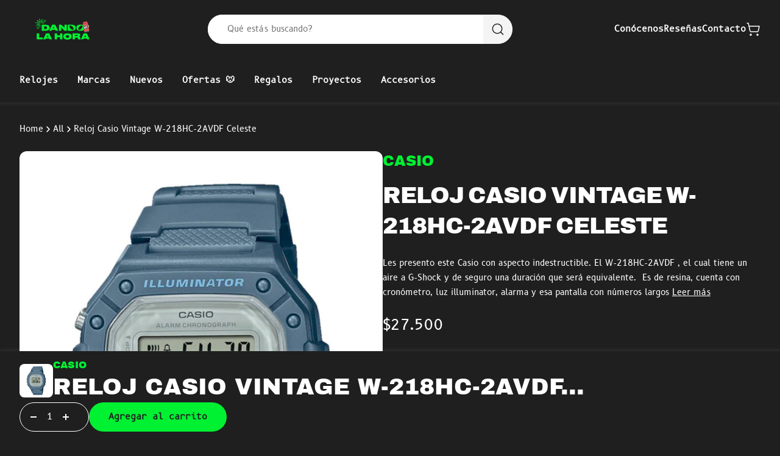

--- FILE ---
content_type: text/html; charset=utf-8
request_url: https://www.dandolahora.cl/products/reloj-casio-vintage-w-218hc-2avdf-celeste
body_size: 55081
content:
<!doctype html>
<html class="js" lang="es">
<head>
  <meta charset="utf-8">
  <meta http-equiv="X-UA-Compatible" content="IE=edge">
  <meta name="viewport" content="width=device-width,initial-scale=1">
  <meta name="theme-color" content="">
  <link rel="canonical" href="https://www.dandolahora.cl/products/reloj-casio-vintage-w-218hc-2avdf-celeste">
  <link rel="preconnect" href="https://cdn.shopify.com" crossorigin>

  





  <link 
    rel="preload" 
    href="//www.dandolahora.cl/cdn/shop/products/Reloj-Casio-Vintage-W-218HC-2AVDF-Celeste---Dando-la-Hora.jpg?v=1650393500&width=450" 
    as="image" 
    imagesrcset="//www.dandolahora.cl/cdn/shop/products/Reloj-Casio-Vintage-W-218HC-2AVDF-Celeste---Dando-la-Hora.jpg?v=1650393500&width=450 1x,
                //www.dandolahora.cl/cdn/shop/products/Reloj-Casio-Vintage-W-218HC-2AVDF-Celeste---Dando-la-Hora.jpg?v=1650393500&width=900 2x" 
    media="(max-width: 449px)">
  <link 
    rel="preload" 
    href="//www.dandolahora.cl/cdn/shop/products/Reloj-Casio-Vintage-W-218HC-2AVDF-Celeste---Dando-la-Hora.jpg?v=1650393500&width=750" 
    as="image" 
    imagesrcset="//www.dandolahora.cl/cdn/shop/products/Reloj-Casio-Vintage-W-218HC-2AVDF-Celeste---Dando-la-Hora.jpg?v=1650393500&width=750 1x,
                //www.dandolahora.cl/cdn/shop/products/Reloj-Casio-Vintage-W-218HC-2AVDF-Celeste---Dando-la-Hora.jpg?v=1650393500&width=1500 2x" 
    media="(min-width: 450px) and (max-width: 749px)">
  <link 
    rel="preload" 
    href="//www.dandolahora.cl/cdn/shop/products/Reloj-Casio-Vintage-W-218HC-2AVDF-Celeste---Dando-la-Hora.jpg?v=1650393500&width=990" 
    as="image" 
    imagesrcset="//www.dandolahora.cl/cdn/shop/products/Reloj-Casio-Vintage-W-218HC-2AVDF-Celeste---Dando-la-Hora.jpg?v=1650393500&width=990 1x,
                //www.dandolahora.cl/cdn/shop/products/Reloj-Casio-Vintage-W-218HC-2AVDF-Celeste---Dando-la-Hora.jpg?v=1650393500&width=1980 2x" 
    media="(min-width: 750px) and (max-width: 989px)">
  <link 
    rel="preload" 
    href="//www.dandolahora.cl/cdn/shop/products/Reloj-Casio-Vintage-W-218HC-2AVDF-Celeste---Dando-la-Hora.jpg?v=1650393500&width=612" 
    as="image" 
    imagesrcset="//www.dandolahora.cl/cdn/shop/products/Reloj-Casio-Vintage-W-218HC-2AVDF-Celeste---Dando-la-Hora.jpg?v=1650393500&width=612 1x,
                //www.dandolahora.cl/cdn/shop/products/Reloj-Casio-Vintage-W-218HC-2AVDF-Celeste---Dando-la-Hora.jpg?v=1650393500&width=1225 2x" 
    media="(min-width: 990px)">

<link rel="icon" type="image/png" href="//www.dandolahora.cl/cdn/shop/files/Favicon.png?crop=center&height=32&v=1718676600&width=32"><title>
    Reloj Casio Vintage W-218HC-2AVDF Celeste - Dando la Hora
 &ndash; Dando La Hora</title>

  
    <meta name="description" content="Las pantallas metálicas la llevan estos días, ¿y por qué? Por modelos como este hermoso casio de espíritu vintage W-218HC-2AVDF . Es de resina, cuenta con cronómetro, luz iluminator, alarma y esa pantalla con números largos que le da buen estilo.">
  

  

<meta property="og:site_name" content="Dando La Hora">
<meta property="og:url" content="https://www.dandolahora.cl/products/reloj-casio-vintage-w-218hc-2avdf-celeste">
<meta property="og:title" content="Reloj Casio Vintage W-218HC-2AVDF Celeste - Dando la Hora">
<meta property="og:type" content="product">
<meta property="og:description" content="Las pantallas metálicas la llevan estos días, ¿y por qué? Por modelos como este hermoso casio de espíritu vintage W-218HC-2AVDF . Es de resina, cuenta con cronómetro, luz iluminator, alarma y esa pantalla con números largos que le da buen estilo."><meta property="og:image" content="http://www.dandolahora.cl/cdn/shop/products/Reloj-Casio-Vintage-W-218HC-2AVDF-Celeste---Dando-la-Hora.jpg?v=1650393500">
  <meta property="og:image:secure_url" content="https://www.dandolahora.cl/cdn/shop/products/Reloj-Casio-Vintage-W-218HC-2AVDF-Celeste---Dando-la-Hora.jpg?v=1650393500">
  <meta property="og:image:width" content="1000">
  <meta property="og:image:height" content="1000"><meta property="og:price:amount" content="27,500">
  <meta property="og:price:currency" content="CLP"><meta name="twitter:card" content="summary_large_image">
<meta name="twitter:title" content="Reloj Casio Vintage W-218HC-2AVDF Celeste - Dando la Hora">
<meta name="twitter:description" content="Las pantallas metálicas la llevan estos días, ¿y por qué? Por modelos como este hermoso casio de espíritu vintage W-218HC-2AVDF . Es de resina, cuenta con cronómetro, luz iluminator, alarma y esa pantalla con números largos que le da buen estilo.">

<style data-shopify>
:root {
      --black: #1f1f1f;
      --green: #00f032;
      --blue: #8171f6;
      --yellow: #d2fa03;
      --red: #fe3301;
      --dark-90: #353535;
      --dark-80: #4c4c4c;
      --dark-60: #797979;
      --dark-40: #a5a5a5;
      --dark-20: #d2d2d2;
      --dark-5: #f4f4f4;
      --white: #ffffff;
    }*,
*::before,
*::after {
  box-sizing: border-box;
  margin: 0;
  padding: 0;
}

*:focus  {
  outline: 0;
  box-shadow: none;
}

html {
  box-sizing: border-box;
  font-size: 62.5%;
  height: 100%;
  scroll-behavior: smooth;
  overscroll-behavior: none;
}

body {
  min-height: 100vh;
  -webkit-text-size-adjust: none;
  text-size-adjust: none;
}
</style>
  <link href="//www.dandolahora.cl/cdn/shop/t/94/assets/base.css?v=10051778699637962351738299950" rel="stylesheet" type="text/css" media="all" />
  <style>
/* Archivo Black */
@font-face {
  font-family: 'Archivo';
  src: url('https://cdn.shopify.com/s/files/1/0007/7660/1715/files/archivoblack-regular-webfont.woff2?v=1718099285') format('woff2'),
        url('https://cdn.shopify.com/s/files/1/0007/7660/1715/files/archivoblack-regular-webfont.woff?v=1718099286') format('woff');
  font-weight: normal;
  font-style: normal;
  font-display: swap;
}

/* B612 Mono */
@font-face {
  font-family: 'B612 Mono';
  src: url('https://cdn.shopify.com/s/files/1/0007/7660/1715/files/b612mono-regular-webfont.woff2?v=1718099285') format('woff2'),
        url('https://cdn.shopify.com/s/files/1/0007/7660/1715/files/b612mono-regular-webfont.woff?v=1718099285') format('woff');
  font-weight: normal;
  font-style: normal;
  font-display: swap;
}

/* B612 */
@font-face {
  font-family: 'B612';
  src: url('https://cdn.shopify.com/s/files/1/0007/7660/1715/files/b612-regular-webfont.woff2?v=1718099285') format('woff2'),
        url('https://cdn.shopify.com/s/files/1/0007/7660/1715/files/b612-regular-webfont.woff?v=1718099285') format('woff');
  font-weight: normal;
  font-style: normal;
  font-display: swap;
}
</style>
<script src="//www.dandolahora.cl/cdn/shop/t/94/assets/keen-slider.js?v=172453855238245933701737428419" defer="defer"></script>
  <script src="//www.dandolahora.cl/cdn/shop/t/94/assets/lazysizes.js?v=114800795892960918641737428417" defer="defer"></script>
  <script src="//www.dandolahora.cl/cdn/shop/t/94/assets/constants.js?v=58251544750838685771737428418" defer="defer"></script>
  <script src="//www.dandolahora.cl/cdn/shop/t/94/assets/pubsub.js?v=158357773527763999511737428419" defer="defer"></script>
  <script src="//www.dandolahora.cl/cdn/shop/t/94/assets/global.js?v=22243942039133835071737428417" defer="defer"></script>
  <script src="//www.dandolahora.cl/cdn/shop/t/94/assets/theme.js?v=118924924042573175371737428418" defer="defer"></script><script>window.performance && window.performance.mark && window.performance.mark('shopify.content_for_header.start');</script><meta name="google-site-verification" content="UrO546Z_5kDH0OMJQTrT2sLQros2ICaUZhA4sIvSU3I">
<meta id="shopify-digital-wallet" name="shopify-digital-wallet" content="/776601715/digital_wallets/dialog">
<link rel="alternate" type="application/json+oembed" href="https://www.dandolahora.cl/products/reloj-casio-vintage-w-218hc-2avdf-celeste.oembed">
<script async="async" src="/checkouts/internal/preloads.js?locale=es-CL"></script>
<script id="shopify-features" type="application/json">{"accessToken":"c81fdfadf1dbcfe1983211377eae45f5","betas":["rich-media-storefront-analytics"],"domain":"www.dandolahora.cl","predictiveSearch":true,"shopId":776601715,"locale":"es"}</script>
<script>var Shopify = Shopify || {};
Shopify.shop = "dando-la-hora.myshopify.com";
Shopify.locale = "es";
Shopify.currency = {"active":"CLP","rate":"1.0"};
Shopify.country = "CL";
Shopify.theme = {"name":"Master","id":134109593715,"schema_name":null,"schema_version":null,"theme_store_id":null,"role":"main"};
Shopify.theme.handle = "null";
Shopify.theme.style = {"id":null,"handle":null};
Shopify.cdnHost = "www.dandolahora.cl/cdn";
Shopify.routes = Shopify.routes || {};
Shopify.routes.root = "/";</script>
<script type="module">!function(o){(o.Shopify=o.Shopify||{}).modules=!0}(window);</script>
<script>!function(o){function n(){var o=[];function n(){o.push(Array.prototype.slice.apply(arguments))}return n.q=o,n}var t=o.Shopify=o.Shopify||{};t.loadFeatures=n(),t.autoloadFeatures=n()}(window);</script>
<script id="shop-js-analytics" type="application/json">{"pageType":"product"}</script>
<script defer="defer" async type="module" src="//www.dandolahora.cl/cdn/shopifycloud/shop-js/modules/v2/client.init-shop-cart-sync_BSQ69bm3.es.esm.js"></script>
<script defer="defer" async type="module" src="//www.dandolahora.cl/cdn/shopifycloud/shop-js/modules/v2/chunk.common_CIqZBrE6.esm.js"></script>
<script type="module">
  await import("//www.dandolahora.cl/cdn/shopifycloud/shop-js/modules/v2/client.init-shop-cart-sync_BSQ69bm3.es.esm.js");
await import("//www.dandolahora.cl/cdn/shopifycloud/shop-js/modules/v2/chunk.common_CIqZBrE6.esm.js");

  window.Shopify.SignInWithShop?.initShopCartSync?.({"fedCMEnabled":true,"windoidEnabled":true});

</script>
<script>(function() {
  var isLoaded = false;
  function asyncLoad() {
    if (isLoaded) return;
    isLoaded = true;
    var urls = ["https:\/\/static.mailerlite.com\/data\/a\/1689\/1689212\/universal_c4j0k6h8c4.js?shop=dando-la-hora.myshopify.com","https:\/\/loox.io\/widget\/VyWVRLU02O\/loox.1592092595358.js?shop=dando-la-hora.myshopify.com"];
    for (var i = 0; i < urls.length; i++) {
      var s = document.createElement('script');
      s.type = 'text/javascript';
      s.async = true;
      s.src = urls[i];
      var x = document.getElementsByTagName('script')[0];
      x.parentNode.insertBefore(s, x);
    }
  };
  if(window.attachEvent) {
    window.attachEvent('onload', asyncLoad);
  } else {
    window.addEventListener('load', asyncLoad, false);
  }
})();</script>
<script id="__st">var __st={"a":776601715,"offset":-10800,"reqid":"10e4655a-2c2b-472e-8cbf-036aa002847b-1768921442","pageurl":"www.dandolahora.cl\/products\/reloj-casio-vintage-w-218hc-2avdf-celeste","u":"6b8ac4923040","p":"product","rtyp":"product","rid":6822691962995};</script>
<script>window.ShopifyPaypalV4VisibilityTracking = true;</script>
<script id="captcha-bootstrap">!function(){'use strict';const t='contact',e='account',n='new_comment',o=[[t,t],['blogs',n],['comments',n],[t,'customer']],c=[[e,'customer_login'],[e,'guest_login'],[e,'recover_customer_password'],[e,'create_customer']],r=t=>t.map((([t,e])=>`form[action*='/${t}']:not([data-nocaptcha='true']) input[name='form_type'][value='${e}']`)).join(','),a=t=>()=>t?[...document.querySelectorAll(t)].map((t=>t.form)):[];function s(){const t=[...o],e=r(t);return a(e)}const i='password',u='form_key',d=['recaptcha-v3-token','g-recaptcha-response','h-captcha-response',i],f=()=>{try{return window.sessionStorage}catch{return}},m='__shopify_v',_=t=>t.elements[u];function p(t,e,n=!1){try{const o=window.sessionStorage,c=JSON.parse(o.getItem(e)),{data:r}=function(t){const{data:e,action:n}=t;return t[m]||n?{data:e,action:n}:{data:t,action:n}}(c);for(const[e,n]of Object.entries(r))t.elements[e]&&(t.elements[e].value=n);n&&o.removeItem(e)}catch(o){console.error('form repopulation failed',{error:o})}}const l='form_type',E='cptcha';function T(t){t.dataset[E]=!0}const w=window,h=w.document,L='Shopify',v='ce_forms',y='captcha';let A=!1;((t,e)=>{const n=(g='f06e6c50-85a8-45c8-87d0-21a2b65856fe',I='https://cdn.shopify.com/shopifycloud/storefront-forms-hcaptcha/ce_storefront_forms_captcha_hcaptcha.v1.5.2.iife.js',D={infoText:'Protegido por hCaptcha',privacyText:'Privacidad',termsText:'Términos'},(t,e,n)=>{const o=w[L][v],c=o.bindForm;if(c)return c(t,g,e,D).then(n);var r;o.q.push([[t,g,e,D],n]),r=I,A||(h.body.append(Object.assign(h.createElement('script'),{id:'captcha-provider',async:!0,src:r})),A=!0)});var g,I,D;w[L]=w[L]||{},w[L][v]=w[L][v]||{},w[L][v].q=[],w[L][y]=w[L][y]||{},w[L][y].protect=function(t,e){n(t,void 0,e),T(t)},Object.freeze(w[L][y]),function(t,e,n,w,h,L){const[v,y,A,g]=function(t,e,n){const i=e?o:[],u=t?c:[],d=[...i,...u],f=r(d),m=r(i),_=r(d.filter((([t,e])=>n.includes(e))));return[a(f),a(m),a(_),s()]}(w,h,L),I=t=>{const e=t.target;return e instanceof HTMLFormElement?e:e&&e.form},D=t=>v().includes(t);t.addEventListener('submit',(t=>{const e=I(t);if(!e)return;const n=D(e)&&!e.dataset.hcaptchaBound&&!e.dataset.recaptchaBound,o=_(e),c=g().includes(e)&&(!o||!o.value);(n||c)&&t.preventDefault(),c&&!n&&(function(t){try{if(!f())return;!function(t){const e=f();if(!e)return;const n=_(t);if(!n)return;const o=n.value;o&&e.removeItem(o)}(t);const e=Array.from(Array(32),(()=>Math.random().toString(36)[2])).join('');!function(t,e){_(t)||t.append(Object.assign(document.createElement('input'),{type:'hidden',name:u})),t.elements[u].value=e}(t,e),function(t,e){const n=f();if(!n)return;const o=[...t.querySelectorAll(`input[type='${i}']`)].map((({name:t})=>t)),c=[...d,...o],r={};for(const[a,s]of new FormData(t).entries())c.includes(a)||(r[a]=s);n.setItem(e,JSON.stringify({[m]:1,action:t.action,data:r}))}(t,e)}catch(e){console.error('failed to persist form',e)}}(e),e.submit())}));const S=(t,e)=>{t&&!t.dataset[E]&&(n(t,e.some((e=>e===t))),T(t))};for(const o of['focusin','change'])t.addEventListener(o,(t=>{const e=I(t);D(e)&&S(e,y())}));const B=e.get('form_key'),M=e.get(l),P=B&&M;t.addEventListener('DOMContentLoaded',(()=>{const t=y();if(P)for(const e of t)e.elements[l].value===M&&p(e,B);[...new Set([...A(),...v().filter((t=>'true'===t.dataset.shopifyCaptcha))])].forEach((e=>S(e,t)))}))}(h,new URLSearchParams(w.location.search),n,t,e,['guest_login'])})(!0,!0)}();</script>
<script integrity="sha256-4kQ18oKyAcykRKYeNunJcIwy7WH5gtpwJnB7kiuLZ1E=" data-source-attribution="shopify.loadfeatures" defer="defer" src="//www.dandolahora.cl/cdn/shopifycloud/storefront/assets/storefront/load_feature-a0a9edcb.js" crossorigin="anonymous"></script>
<script data-source-attribution="shopify.dynamic_checkout.dynamic.init">var Shopify=Shopify||{};Shopify.PaymentButton=Shopify.PaymentButton||{isStorefrontPortableWallets:!0,init:function(){window.Shopify.PaymentButton.init=function(){};var t=document.createElement("script");t.src="https://www.dandolahora.cl/cdn/shopifycloud/portable-wallets/latest/portable-wallets.es.js",t.type="module",document.head.appendChild(t)}};
</script>
<script data-source-attribution="shopify.dynamic_checkout.buyer_consent">
  function portableWalletsHideBuyerConsent(e){var t=document.getElementById("shopify-buyer-consent"),n=document.getElementById("shopify-subscription-policy-button");t&&n&&(t.classList.add("hidden"),t.setAttribute("aria-hidden","true"),n.removeEventListener("click",e))}function portableWalletsShowBuyerConsent(e){var t=document.getElementById("shopify-buyer-consent"),n=document.getElementById("shopify-subscription-policy-button");t&&n&&(t.classList.remove("hidden"),t.removeAttribute("aria-hidden"),n.addEventListener("click",e))}window.Shopify?.PaymentButton&&(window.Shopify.PaymentButton.hideBuyerConsent=portableWalletsHideBuyerConsent,window.Shopify.PaymentButton.showBuyerConsent=portableWalletsShowBuyerConsent);
</script>
<script data-source-attribution="shopify.dynamic_checkout.cart.bootstrap">document.addEventListener("DOMContentLoaded",(function(){function t(){return document.querySelector("shopify-accelerated-checkout-cart, shopify-accelerated-checkout")}if(t())Shopify.PaymentButton.init();else{new MutationObserver((function(e,n){t()&&(Shopify.PaymentButton.init(),n.disconnect())})).observe(document.body,{childList:!0,subtree:!0})}}));
</script>

<script>window.performance && window.performance.mark && window.performance.mark('shopify.content_for_header.end');</script>

  <script>
    if (Shopify.designMode) {
      document.documentElement.classList.add('shopify-design-mode');
    }
  </script>
<!-- BEGIN app block: shopify://apps/microsoft-clarity/blocks/clarity_js/31c3d126-8116-4b4a-8ba1-baeda7c4aeea -->
<script type="text/javascript">
  (function (c, l, a, r, i, t, y) {
    c[a] = c[a] || function () { (c[a].q = c[a].q || []).push(arguments); };
    t = l.createElement(r); t.async = 1; t.src = "https://www.clarity.ms/tag/" + i + "?ref=shopify";
    y = l.getElementsByTagName(r)[0]; y.parentNode.insertBefore(t, y);

    c.Shopify.loadFeatures([{ name: "consent-tracking-api", version: "0.1" }], error => {
      if (error) {
        console.error("Error loading Shopify features:", error);
        return;
      }

      c[a]('consentv2', {
        ad_Storage: c.Shopify.customerPrivacy.marketingAllowed() ? "granted" : "denied",
        analytics_Storage: c.Shopify.customerPrivacy.analyticsProcessingAllowed() ? "granted" : "denied",
      });
    });

    l.addEventListener("visitorConsentCollected", function (e) {
      c[a]('consentv2', {
        ad_Storage: e.detail.marketingAllowed ? "granted" : "denied",
        analytics_Storage: e.detail.analyticsAllowed ? "granted" : "denied",
      });
    });
  })(window, document, "clarity", "script", "u876yu7pz0");
</script>



<!-- END app block --><!-- BEGIN app block: shopify://apps/microsoft-clarity/blocks/brandAgents_js/31c3d126-8116-4b4a-8ba1-baeda7c4aeea -->





<!-- END app block --><!-- BEGIN app block: shopify://apps/mercado-pago-antifraud-plus/blocks/embed-block/b19ea721-f94a-4308-bee5-0057c043bac5 -->
<!-- BEGIN app snippet: send-melidata-report --><script>
  const MLD_IS_DEV = false;
  const CART_TOKEN_KEY = 'cartToken';
  const USER_SESSION_ID_KEY = 'pf_user_session_id';
  const EVENT_TYPE = 'event';
  const MLD_PLATFORM_NAME = 'shopify';
  const PLATFORM_VERSION = '1.0.0';
  const MLD_PLUGIN_VERSION = '0.1.0';
  const NAVIGATION_DATA_PATH = 'pf/navigation_data';
  const MELIDATA_TRACKS_URL = 'https://api.mercadopago.com/v1/plugins/melidata/tracks';
  const BUSINESS_NAME = 'mercadopago';
  const MLD_MELI_SESSION_ID_KEY = 'meli_session_id';
  const EVENT_NAME = 'navigation_data'

  const SEND_MELIDATA_REPORT_NAME = MLD_IS_DEV ? 'send_melidata_report_test' : 'send_melidata_report';
  const SUCCESS_SENDING_MELIDATA_REPORT_VALUE = 'SUCCESS_SENDING_MELIDATA_REPORT';
  const FAILED_SENDING_MELIDATA_REPORT_VALUE = 'FAILED_SENDING_MELIDATA_REPORT';

  const userAgent = navigator.userAgent;
  const startTime = Date.now();
  const deviceId = sessionStorage.getItem(MLD_MELI_SESSION_ID_KEY) ?? '';
  const cartToken = localStorage.getItem(CART_TOKEN_KEY) ?? '';
  const userSessionId = generateUserSessionId();
  const shopId = __st?.a ?? '';
  const shopUrl = Shopify?.shop ?? '';
  const country = Shopify?.country ?? '';

  const siteIdMap = {
    BR: 'MLB',
    MX: 'MLM',
    CO: 'MCO',
    CL: 'MLC',
    UY: 'MLU',
    PE: 'MPE',
    AR: 'MLA',
  };

  function getSiteId() {
    return siteIdMap[country] ?? 'MLB';
  }

  function detectBrowser() {
    switch (true) {
      case /Edg/.test(userAgent):
        return 'Microsoft Edge';
      case /Chrome/.test(userAgent) && !/Edg/.test(userAgent):
        return 'Chrome';
      case /Firefox/.test(userAgent):
        return 'Firefox';
      case /Safari/.test(userAgent) && !/Chrome/.test(userAgent):
        return 'Safari';
      case /Opera/.test(userAgent) || /OPR/.test(userAgent):
        return 'Opera';
      case /Trident/.test(userAgent) || /MSIE/.test(userAgent):
        return 'Internet Explorer';
      case /Edge/.test(userAgent):
        return 'Microsoft Edge (Legacy)';
      default:
        return 'Unknown';
    }
  }

  function detectDevice() {
    switch (true) {
      case /android/i.test(userAgent):
        return '/mobile/android';
      case /iPad|iPhone|iPod/.test(userAgent):
        return '/mobile/ios';
      case /mobile/i.test(userAgent):
        return '/mobile';
      default:
        return '/web/desktop';
    }
  }

  function getPageTimeCount() {
    const endTime = Date.now();
    const timeSpent = endTime - startTime;
    return timeSpent;
  }

  function buildURLPath(fullUrl) {
    try {
      const url = new URL(fullUrl);
      return url.pathname;
    } catch (error) {
      return '';
    }
  }

  function generateUUID() {
    return 'pf-' + Date.now() + '-' + Math.random().toString(36).substring(2, 9);
  }

  function generateUserSessionId() {
    const uuid = generateUUID();
    const userSessionId = sessionStorage.getItem(USER_SESSION_ID_KEY);
    if (!userSessionId) {
      sessionStorage.setItem(USER_SESSION_ID_KEY, uuid);
      return uuid;
    }
    return userSessionId;
  }

  function sendMelidataReport() {
    try {
      const payload = {
        platform: {
          name: MLD_PLATFORM_NAME,
          version: PLATFORM_VERSION,
          uri: '/',
          location: '/',
        },
        plugin: {
          version: MLD_PLUGIN_VERSION,
        },
        user: {
          uid: userSessionId,
        },
        application: {
          business: BUSINESS_NAME,
          site_id: getSiteId(),
          version: PLATFORM_VERSION,
        },
        device: {
          platform: detectDevice(),
        },
        events: [
          {
            path: NAVIGATION_DATA_PATH,
            id: userSessionId,
            type: EVENT_TYPE,
            user_local_timestamp: new Date().toISOString(),
            metadata_type: EVENT_TYPE,
            metadata: {
              event: {
                element: 'window',
                action: 'load',
                target: 'body',
                label: EVENT_NAME,
              },
              configs: [
                {
                  config_name: 'page_time',
                  new_value: getPageTimeCount().toString(),
                },
                {
                  config_name: 'shop',
                  new_value: shopUrl,
                },
                {
                  config_name: 'shop_id',
                  new_value: String(shopId),
                },
                {
                  config_name: 'pf_user_session_id',
                  new_value: userSessionId,
                },
                {
                  config_name: 'current_page',
                  new_value: location.pathname,
                },
                {
                  config_name: 'last_page',
                  new_value: buildURLPath(document.referrer),
                },
                {
                  config_name: 'is_device_generated',
                  new_value: String(!!deviceId),
                },
                {
                  config_name: 'browser',
                  new_value: detectBrowser(),
                },
                {
                  config_name: 'cart_token',
                  new_value: cartToken.slice(1, -1),
                },
              ],
            },
          },
        ],
      };

      const success = navigator.sendBeacon(MELIDATA_TRACKS_URL, JSON.stringify(payload));
      if (success) {
        registerDatadogEvent(SEND_MELIDATA_REPORT_NAME, SUCCESS_SENDING_MELIDATA_REPORT_VALUE, `[${EVENT_NAME}]`, shopUrl);
      } else {
        registerDatadogEvent(SEND_MELIDATA_REPORT_NAME, FAILED_SENDING_MELIDATA_REPORT_VALUE, `[${EVENT_NAME}]`, shopUrl);
      }
    } catch (error) {
      registerDatadogEvent(SEND_MELIDATA_REPORT_NAME, FAILED_SENDING_MELIDATA_REPORT_VALUE, `[${EVENT_NAME}]: ${error}`, shopUrl);
    }
  }
  window.addEventListener('beforeunload', sendMelidataReport);
</script><!-- END app snippet -->
<!-- END app block --><script src="https://cdn.shopify.com/extensions/019a9885-5cb8-7f04-b0fb-8a9d5cdad1c0/mercadopago-pf-app-132/assets/generate-meli-session-id.js" type="text/javascript" defer="defer"></script>
<link href="https://monorail-edge.shopifysvc.com" rel="dns-prefetch">
<script>(function(){if ("sendBeacon" in navigator && "performance" in window) {try {var session_token_from_headers = performance.getEntriesByType('navigation')[0].serverTiming.find(x => x.name == '_s').description;} catch {var session_token_from_headers = undefined;}var session_cookie_matches = document.cookie.match(/_shopify_s=([^;]*)/);var session_token_from_cookie = session_cookie_matches && session_cookie_matches.length === 2 ? session_cookie_matches[1] : "";var session_token = session_token_from_headers || session_token_from_cookie || "";function handle_abandonment_event(e) {var entries = performance.getEntries().filter(function(entry) {return /monorail-edge.shopifysvc.com/.test(entry.name);});if (!window.abandonment_tracked && entries.length === 0) {window.abandonment_tracked = true;var currentMs = Date.now();var navigation_start = performance.timing.navigationStart;var payload = {shop_id: 776601715,url: window.location.href,navigation_start,duration: currentMs - navigation_start,session_token,page_type: "product"};window.navigator.sendBeacon("https://monorail-edge.shopifysvc.com/v1/produce", JSON.stringify({schema_id: "online_store_buyer_site_abandonment/1.1",payload: payload,metadata: {event_created_at_ms: currentMs,event_sent_at_ms: currentMs}}));}}window.addEventListener('pagehide', handle_abandonment_event);}}());</script>
<script id="web-pixels-manager-setup">(function e(e,d,r,n,o){if(void 0===o&&(o={}),!Boolean(null===(a=null===(i=window.Shopify)||void 0===i?void 0:i.analytics)||void 0===a?void 0:a.replayQueue)){var i,a;window.Shopify=window.Shopify||{};var t=window.Shopify;t.analytics=t.analytics||{};var s=t.analytics;s.replayQueue=[],s.publish=function(e,d,r){return s.replayQueue.push([e,d,r]),!0};try{self.performance.mark("wpm:start")}catch(e){}var l=function(){var e={modern:/Edge?\/(1{2}[4-9]|1[2-9]\d|[2-9]\d{2}|\d{4,})\.\d+(\.\d+|)|Firefox\/(1{2}[4-9]|1[2-9]\d|[2-9]\d{2}|\d{4,})\.\d+(\.\d+|)|Chrom(ium|e)\/(9{2}|\d{3,})\.\d+(\.\d+|)|(Maci|X1{2}).+ Version\/(15\.\d+|(1[6-9]|[2-9]\d|\d{3,})\.\d+)([,.]\d+|)( \(\w+\)|)( Mobile\/\w+|) Safari\/|Chrome.+OPR\/(9{2}|\d{3,})\.\d+\.\d+|(CPU[ +]OS|iPhone[ +]OS|CPU[ +]iPhone|CPU IPhone OS|CPU iPad OS)[ +]+(15[._]\d+|(1[6-9]|[2-9]\d|\d{3,})[._]\d+)([._]\d+|)|Android:?[ /-](13[3-9]|1[4-9]\d|[2-9]\d{2}|\d{4,})(\.\d+|)(\.\d+|)|Android.+Firefox\/(13[5-9]|1[4-9]\d|[2-9]\d{2}|\d{4,})\.\d+(\.\d+|)|Android.+Chrom(ium|e)\/(13[3-9]|1[4-9]\d|[2-9]\d{2}|\d{4,})\.\d+(\.\d+|)|SamsungBrowser\/([2-9]\d|\d{3,})\.\d+/,legacy:/Edge?\/(1[6-9]|[2-9]\d|\d{3,})\.\d+(\.\d+|)|Firefox\/(5[4-9]|[6-9]\d|\d{3,})\.\d+(\.\d+|)|Chrom(ium|e)\/(5[1-9]|[6-9]\d|\d{3,})\.\d+(\.\d+|)([\d.]+$|.*Safari\/(?![\d.]+ Edge\/[\d.]+$))|(Maci|X1{2}).+ Version\/(10\.\d+|(1[1-9]|[2-9]\d|\d{3,})\.\d+)([,.]\d+|)( \(\w+\)|)( Mobile\/\w+|) Safari\/|Chrome.+OPR\/(3[89]|[4-9]\d|\d{3,})\.\d+\.\d+|(CPU[ +]OS|iPhone[ +]OS|CPU[ +]iPhone|CPU IPhone OS|CPU iPad OS)[ +]+(10[._]\d+|(1[1-9]|[2-9]\d|\d{3,})[._]\d+)([._]\d+|)|Android:?[ /-](13[3-9]|1[4-9]\d|[2-9]\d{2}|\d{4,})(\.\d+|)(\.\d+|)|Mobile Safari.+OPR\/([89]\d|\d{3,})\.\d+\.\d+|Android.+Firefox\/(13[5-9]|1[4-9]\d|[2-9]\d{2}|\d{4,})\.\d+(\.\d+|)|Android.+Chrom(ium|e)\/(13[3-9]|1[4-9]\d|[2-9]\d{2}|\d{4,})\.\d+(\.\d+|)|Android.+(UC? ?Browser|UCWEB|U3)[ /]?(15\.([5-9]|\d{2,})|(1[6-9]|[2-9]\d|\d{3,})\.\d+)\.\d+|SamsungBrowser\/(5\.\d+|([6-9]|\d{2,})\.\d+)|Android.+MQ{2}Browser\/(14(\.(9|\d{2,})|)|(1[5-9]|[2-9]\d|\d{3,})(\.\d+|))(\.\d+|)|K[Aa][Ii]OS\/(3\.\d+|([4-9]|\d{2,})\.\d+)(\.\d+|)/},d=e.modern,r=e.legacy,n=navigator.userAgent;return n.match(d)?"modern":n.match(r)?"legacy":"unknown"}(),u="modern"===l?"modern":"legacy",c=(null!=n?n:{modern:"",legacy:""})[u],f=function(e){return[e.baseUrl,"/wpm","/b",e.hashVersion,"modern"===e.buildTarget?"m":"l",".js"].join("")}({baseUrl:d,hashVersion:r,buildTarget:u}),m=function(e){var d=e.version,r=e.bundleTarget,n=e.surface,o=e.pageUrl,i=e.monorailEndpoint;return{emit:function(e){var a=e.status,t=e.errorMsg,s=(new Date).getTime(),l=JSON.stringify({metadata:{event_sent_at_ms:s},events:[{schema_id:"web_pixels_manager_load/3.1",payload:{version:d,bundle_target:r,page_url:o,status:a,surface:n,error_msg:t},metadata:{event_created_at_ms:s}}]});if(!i)return console&&console.warn&&console.warn("[Web Pixels Manager] No Monorail endpoint provided, skipping logging."),!1;try{return self.navigator.sendBeacon.bind(self.navigator)(i,l)}catch(e){}var u=new XMLHttpRequest;try{return u.open("POST",i,!0),u.setRequestHeader("Content-Type","text/plain"),u.send(l),!0}catch(e){return console&&console.warn&&console.warn("[Web Pixels Manager] Got an unhandled error while logging to Monorail."),!1}}}}({version:r,bundleTarget:l,surface:e.surface,pageUrl:self.location.href,monorailEndpoint:e.monorailEndpoint});try{o.browserTarget=l,function(e){var d=e.src,r=e.async,n=void 0===r||r,o=e.onload,i=e.onerror,a=e.sri,t=e.scriptDataAttributes,s=void 0===t?{}:t,l=document.createElement("script"),u=document.querySelector("head"),c=document.querySelector("body");if(l.async=n,l.src=d,a&&(l.integrity=a,l.crossOrigin="anonymous"),s)for(var f in s)if(Object.prototype.hasOwnProperty.call(s,f))try{l.dataset[f]=s[f]}catch(e){}if(o&&l.addEventListener("load",o),i&&l.addEventListener("error",i),u)u.appendChild(l);else{if(!c)throw new Error("Did not find a head or body element to append the script");c.appendChild(l)}}({src:f,async:!0,onload:function(){if(!function(){var e,d;return Boolean(null===(d=null===(e=window.Shopify)||void 0===e?void 0:e.analytics)||void 0===d?void 0:d.initialized)}()){var d=window.webPixelsManager.init(e)||void 0;if(d){var r=window.Shopify.analytics;r.replayQueue.forEach((function(e){var r=e[0],n=e[1],o=e[2];d.publishCustomEvent(r,n,o)})),r.replayQueue=[],r.publish=d.publishCustomEvent,r.visitor=d.visitor,r.initialized=!0}}},onerror:function(){return m.emit({status:"failed",errorMsg:"".concat(f," has failed to load")})},sri:function(e){var d=/^sha384-[A-Za-z0-9+/=]+$/;return"string"==typeof e&&d.test(e)}(c)?c:"",scriptDataAttributes:o}),m.emit({status:"loading"})}catch(e){m.emit({status:"failed",errorMsg:(null==e?void 0:e.message)||"Unknown error"})}}})({shopId: 776601715,storefrontBaseUrl: "https://www.dandolahora.cl",extensionsBaseUrl: "https://extensions.shopifycdn.com/cdn/shopifycloud/web-pixels-manager",monorailEndpoint: "https://monorail-edge.shopifysvc.com/unstable/produce_batch",surface: "storefront-renderer",enabledBetaFlags: ["2dca8a86"],webPixelsConfigList: [{"id":"1426784371","configuration":"{\"projectId\":\"u876yu7pz0\"}","eventPayloadVersion":"v1","runtimeContext":"STRICT","scriptVersion":"014847bbf13270aa001a30c5c904c9a3","type":"APP","apiClientId":240074326017,"privacyPurposes":[],"capabilities":["advanced_dom_events"],"dataSharingAdjustments":{"protectedCustomerApprovalScopes":["read_customer_personal_data"]}},{"id":"651755635","configuration":"{\"shopUrl\":\"dando-la-hora.myshopify.com\"}","eventPayloadVersion":"v1","runtimeContext":"STRICT","scriptVersion":"c581e5437ee132f6ac1ad175a6693233","type":"APP","apiClientId":109149454337,"privacyPurposes":["ANALYTICS","MARKETING","SALE_OF_DATA"],"dataSharingAdjustments":{"protectedCustomerApprovalScopes":["read_customer_personal_data"]}},{"id":"418283635","configuration":"{\"config\":\"{\\\"google_tag_ids\\\":[\\\"G-8QHP28B89Z\\\",\\\"AW-798187027\\\",\\\"GT-K48FZ9R\\\"],\\\"target_country\\\":\\\"CL\\\",\\\"gtag_events\\\":[{\\\"type\\\":\\\"begin_checkout\\\",\\\"action_label\\\":[\\\"G-8QHP28B89Z\\\",\\\"AW-798187027\\\/j9wjCJHhmvYBEJO8zfwC\\\"]},{\\\"type\\\":\\\"search\\\",\\\"action_label\\\":[\\\"G-8QHP28B89Z\\\",\\\"AW-798187027\\\/Dm2uCJThmvYBEJO8zfwC\\\"]},{\\\"type\\\":\\\"view_item\\\",\\\"action_label\\\":[\\\"G-8QHP28B89Z\\\",\\\"AW-798187027\\\/f7QyCIvhmvYBEJO8zfwC\\\",\\\"MC-TYB8E8LJFT\\\"]},{\\\"type\\\":\\\"purchase\\\",\\\"action_label\\\":[\\\"G-8QHP28B89Z\\\",\\\"AW-798187027\\\/FCKZCIjhmvYBEJO8zfwC\\\",\\\"MC-TYB8E8LJFT\\\"]},{\\\"type\\\":\\\"page_view\\\",\\\"action_label\\\":[\\\"G-8QHP28B89Z\\\",\\\"AW-798187027\\\/VosLCI3gmvYBEJO8zfwC\\\",\\\"MC-TYB8E8LJFT\\\"]},{\\\"type\\\":\\\"add_payment_info\\\",\\\"action_label\\\":[\\\"G-8QHP28B89Z\\\",\\\"AW-798187027\\\/uQljCJfhmvYBEJO8zfwC\\\"]},{\\\"type\\\":\\\"add_to_cart\\\",\\\"action_label\\\":[\\\"G-8QHP28B89Z\\\",\\\"AW-798187027\\\/EP83CI7hmvYBEJO8zfwC\\\"]}],\\\"enable_monitoring_mode\\\":false}\"}","eventPayloadVersion":"v1","runtimeContext":"OPEN","scriptVersion":"b2a88bafab3e21179ed38636efcd8a93","type":"APP","apiClientId":1780363,"privacyPurposes":[],"dataSharingAdjustments":{"protectedCustomerApprovalScopes":["read_customer_address","read_customer_email","read_customer_name","read_customer_personal_data","read_customer_phone"]}},{"id":"164233331","configuration":"{\"pixel_id\":\"339005387328701\",\"pixel_type\":\"facebook_pixel\",\"metaapp_system_user_token\":\"-\"}","eventPayloadVersion":"v1","runtimeContext":"OPEN","scriptVersion":"ca16bc87fe92b6042fbaa3acc2fbdaa6","type":"APP","apiClientId":2329312,"privacyPurposes":["ANALYTICS","MARKETING","SALE_OF_DATA"],"dataSharingAdjustments":{"protectedCustomerApprovalScopes":["read_customer_address","read_customer_email","read_customer_name","read_customer_personal_data","read_customer_phone"]}},{"id":"shopify-app-pixel","configuration":"{}","eventPayloadVersion":"v1","runtimeContext":"STRICT","scriptVersion":"0450","apiClientId":"shopify-pixel","type":"APP","privacyPurposes":["ANALYTICS","MARKETING"]},{"id":"shopify-custom-pixel","eventPayloadVersion":"v1","runtimeContext":"LAX","scriptVersion":"0450","apiClientId":"shopify-pixel","type":"CUSTOM","privacyPurposes":["ANALYTICS","MARKETING"]}],isMerchantRequest: false,initData: {"shop":{"name":"Dando La Hora","paymentSettings":{"currencyCode":"CLP"},"myshopifyDomain":"dando-la-hora.myshopify.com","countryCode":"CL","storefrontUrl":"https:\/\/www.dandolahora.cl"},"customer":null,"cart":null,"checkout":null,"productVariants":[{"price":{"amount":27500.0,"currencyCode":"CLP"},"product":{"title":"Reloj Casio Vintage W-218HC-2AVDF Celeste","vendor":"CASIO","id":"6822691962995","untranslatedTitle":"Reloj Casio Vintage W-218HC-2AVDF Celeste","url":"\/products\/reloj-casio-vintage-w-218hc-2avdf-celeste","type":"Watches"},"id":"40008589410419","image":{"src":"\/\/www.dandolahora.cl\/cdn\/shop\/products\/Reloj-Casio-Vintage-W-218HC-2AVDF-Celeste---Dando-la-Hora.jpg?v=1650393500"},"sku":"W-218HC-2AVDF","title":"Default Title","untranslatedTitle":"Default Title"}],"purchasingCompany":null},},"https://www.dandolahora.cl/cdn","fcfee988w5aeb613cpc8e4bc33m6693e112",{"modern":"","legacy":""},{"shopId":"776601715","storefrontBaseUrl":"https:\/\/www.dandolahora.cl","extensionBaseUrl":"https:\/\/extensions.shopifycdn.com\/cdn\/shopifycloud\/web-pixels-manager","surface":"storefront-renderer","enabledBetaFlags":"[\"2dca8a86\"]","isMerchantRequest":"false","hashVersion":"fcfee988w5aeb613cpc8e4bc33m6693e112","publish":"custom","events":"[[\"page_viewed\",{}],[\"product_viewed\",{\"productVariant\":{\"price\":{\"amount\":27500.0,\"currencyCode\":\"CLP\"},\"product\":{\"title\":\"Reloj Casio Vintage W-218HC-2AVDF Celeste\",\"vendor\":\"CASIO\",\"id\":\"6822691962995\",\"untranslatedTitle\":\"Reloj Casio Vintage W-218HC-2AVDF Celeste\",\"url\":\"\/products\/reloj-casio-vintage-w-218hc-2avdf-celeste\",\"type\":\"Watches\"},\"id\":\"40008589410419\",\"image\":{\"src\":\"\/\/www.dandolahora.cl\/cdn\/shop\/products\/Reloj-Casio-Vintage-W-218HC-2AVDF-Celeste---Dando-la-Hora.jpg?v=1650393500\"},\"sku\":\"W-218HC-2AVDF\",\"title\":\"Default Title\",\"untranslatedTitle\":\"Default Title\"}}]]"});</script><script>
  window.ShopifyAnalytics = window.ShopifyAnalytics || {};
  window.ShopifyAnalytics.meta = window.ShopifyAnalytics.meta || {};
  window.ShopifyAnalytics.meta.currency = 'CLP';
  var meta = {"product":{"id":6822691962995,"gid":"gid:\/\/shopify\/Product\/6822691962995","vendor":"CASIO","type":"Watches","handle":"reloj-casio-vintage-w-218hc-2avdf-celeste","variants":[{"id":40008589410419,"price":2750000,"name":"Reloj Casio Vintage W-218HC-2AVDF Celeste","public_title":null,"sku":"W-218HC-2AVDF"}],"remote":false},"page":{"pageType":"product","resourceType":"product","resourceId":6822691962995,"requestId":"10e4655a-2c2b-472e-8cbf-036aa002847b-1768921442"}};
  for (var attr in meta) {
    window.ShopifyAnalytics.meta[attr] = meta[attr];
  }
</script>
<script class="analytics">
  (function () {
    var customDocumentWrite = function(content) {
      var jquery = null;

      if (window.jQuery) {
        jquery = window.jQuery;
      } else if (window.Checkout && window.Checkout.$) {
        jquery = window.Checkout.$;
      }

      if (jquery) {
        jquery('body').append(content);
      }
    };

    var hasLoggedConversion = function(token) {
      if (token) {
        return document.cookie.indexOf('loggedConversion=' + token) !== -1;
      }
      return false;
    }

    var setCookieIfConversion = function(token) {
      if (token) {
        var twoMonthsFromNow = new Date(Date.now());
        twoMonthsFromNow.setMonth(twoMonthsFromNow.getMonth() + 2);

        document.cookie = 'loggedConversion=' + token + '; expires=' + twoMonthsFromNow;
      }
    }

    var trekkie = window.ShopifyAnalytics.lib = window.trekkie = window.trekkie || [];
    if (trekkie.integrations) {
      return;
    }
    trekkie.methods = [
      'identify',
      'page',
      'ready',
      'track',
      'trackForm',
      'trackLink'
    ];
    trekkie.factory = function(method) {
      return function() {
        var args = Array.prototype.slice.call(arguments);
        args.unshift(method);
        trekkie.push(args);
        return trekkie;
      };
    };
    for (var i = 0; i < trekkie.methods.length; i++) {
      var key = trekkie.methods[i];
      trekkie[key] = trekkie.factory(key);
    }
    trekkie.load = function(config) {
      trekkie.config = config || {};
      trekkie.config.initialDocumentCookie = document.cookie;
      var first = document.getElementsByTagName('script')[0];
      var script = document.createElement('script');
      script.type = 'text/javascript';
      script.onerror = function(e) {
        var scriptFallback = document.createElement('script');
        scriptFallback.type = 'text/javascript';
        scriptFallback.onerror = function(error) {
                var Monorail = {
      produce: function produce(monorailDomain, schemaId, payload) {
        var currentMs = new Date().getTime();
        var event = {
          schema_id: schemaId,
          payload: payload,
          metadata: {
            event_created_at_ms: currentMs,
            event_sent_at_ms: currentMs
          }
        };
        return Monorail.sendRequest("https://" + monorailDomain + "/v1/produce", JSON.stringify(event));
      },
      sendRequest: function sendRequest(endpointUrl, payload) {
        // Try the sendBeacon API
        if (window && window.navigator && typeof window.navigator.sendBeacon === 'function' && typeof window.Blob === 'function' && !Monorail.isIos12()) {
          var blobData = new window.Blob([payload], {
            type: 'text/plain'
          });

          if (window.navigator.sendBeacon(endpointUrl, blobData)) {
            return true;
          } // sendBeacon was not successful

        } // XHR beacon

        var xhr = new XMLHttpRequest();

        try {
          xhr.open('POST', endpointUrl);
          xhr.setRequestHeader('Content-Type', 'text/plain');
          xhr.send(payload);
        } catch (e) {
          console.log(e);
        }

        return false;
      },
      isIos12: function isIos12() {
        return window.navigator.userAgent.lastIndexOf('iPhone; CPU iPhone OS 12_') !== -1 || window.navigator.userAgent.lastIndexOf('iPad; CPU OS 12_') !== -1;
      }
    };
    Monorail.produce('monorail-edge.shopifysvc.com',
      'trekkie_storefront_load_errors/1.1',
      {shop_id: 776601715,
      theme_id: 134109593715,
      app_name: "storefront",
      context_url: window.location.href,
      source_url: "//www.dandolahora.cl/cdn/s/trekkie.storefront.cd680fe47e6c39ca5d5df5f0a32d569bc48c0f27.min.js"});

        };
        scriptFallback.async = true;
        scriptFallback.src = '//www.dandolahora.cl/cdn/s/trekkie.storefront.cd680fe47e6c39ca5d5df5f0a32d569bc48c0f27.min.js';
        first.parentNode.insertBefore(scriptFallback, first);
      };
      script.async = true;
      script.src = '//www.dandolahora.cl/cdn/s/trekkie.storefront.cd680fe47e6c39ca5d5df5f0a32d569bc48c0f27.min.js';
      first.parentNode.insertBefore(script, first);
    };
    trekkie.load(
      {"Trekkie":{"appName":"storefront","development":false,"defaultAttributes":{"shopId":776601715,"isMerchantRequest":null,"themeId":134109593715,"themeCityHash":"10122481258744603298","contentLanguage":"es","currency":"CLP","eventMetadataId":"ace8c6e7-f651-4002-bd9b-52d6efe18c8b"},"isServerSideCookieWritingEnabled":true,"monorailRegion":"shop_domain","enabledBetaFlags":["65f19447"]},"Session Attribution":{},"S2S":{"facebookCapiEnabled":true,"source":"trekkie-storefront-renderer","apiClientId":580111}}
    );

    var loaded = false;
    trekkie.ready(function() {
      if (loaded) return;
      loaded = true;

      window.ShopifyAnalytics.lib = window.trekkie;

      var originalDocumentWrite = document.write;
      document.write = customDocumentWrite;
      try { window.ShopifyAnalytics.merchantGoogleAnalytics.call(this); } catch(error) {};
      document.write = originalDocumentWrite;

      window.ShopifyAnalytics.lib.page(null,{"pageType":"product","resourceType":"product","resourceId":6822691962995,"requestId":"10e4655a-2c2b-472e-8cbf-036aa002847b-1768921442","shopifyEmitted":true});

      var match = window.location.pathname.match(/checkouts\/(.+)\/(thank_you|post_purchase)/)
      var token = match? match[1]: undefined;
      if (!hasLoggedConversion(token)) {
        setCookieIfConversion(token);
        window.ShopifyAnalytics.lib.track("Viewed Product",{"currency":"CLP","variantId":40008589410419,"productId":6822691962995,"productGid":"gid:\/\/shopify\/Product\/6822691962995","name":"Reloj Casio Vintage W-218HC-2AVDF Celeste","price":"27500","sku":"W-218HC-2AVDF","brand":"CASIO","variant":null,"category":"Watches","nonInteraction":true,"remote":false},undefined,undefined,{"shopifyEmitted":true});
      window.ShopifyAnalytics.lib.track("monorail:\/\/trekkie_storefront_viewed_product\/1.1",{"currency":"CLP","variantId":40008589410419,"productId":6822691962995,"productGid":"gid:\/\/shopify\/Product\/6822691962995","name":"Reloj Casio Vintage W-218HC-2AVDF Celeste","price":"27500","sku":"W-218HC-2AVDF","brand":"CASIO","variant":null,"category":"Watches","nonInteraction":true,"remote":false,"referer":"https:\/\/www.dandolahora.cl\/products\/reloj-casio-vintage-w-218hc-2avdf-celeste"});
      }
    });


        var eventsListenerScript = document.createElement('script');
        eventsListenerScript.async = true;
        eventsListenerScript.src = "//www.dandolahora.cl/cdn/shopifycloud/storefront/assets/shop_events_listener-3da45d37.js";
        document.getElementsByTagName('head')[0].appendChild(eventsListenerScript);

})();</script>
<script
  defer
  src="https://www.dandolahora.cl/cdn/shopifycloud/perf-kit/shopify-perf-kit-3.0.4.min.js"
  data-application="storefront-renderer"
  data-shop-id="776601715"
  data-render-region="gcp-us-central1"
  data-page-type="product"
  data-theme-instance-id="134109593715"
  data-theme-name=""
  data-theme-version=""
  data-monorail-region="shop_domain"
  data-resource-timing-sampling-rate="10"
  data-shs="true"
  data-shs-beacon="true"
  data-shs-export-with-fetch="true"
  data-shs-logs-sample-rate="1"
  data-shs-beacon-endpoint="https://www.dandolahora.cl/api/collect"
></script>
</head>

<body class="product">

  <a class="skip-to-content-link hidden visually-hidden" href="#MainContent">Ir directamente al contenido</a><cart-drawer class="drawer is-empty">

  <button class="visually-hidden"></button>

  <div id="CartDrawer" class="cart-drawer"> 
    <div id="CartDrawer-Overlay" class="cart-drawer__overlay" onclick="document.querySelectorAll('cart-drawer')[0].close()"></div>

    <div class="cart-drawer__inner" role="dialog" aria-modal="true" aria-label="Tu carrito" tabindex="-1"><div class="cart-drawer__header">
        <div class="cart-drawer-width">
          <div class="header__container">
            <div class="header__heading">
              <div class="header__title">Carrito</div>
              <span class="header__items">(0)</span>
            </div>

            <button class="header__close" type="button" onclick="this.closest('cart-drawer').close()" aria-label="close">
              <span class="icon-close">

<svg width="24" height="24" viewBox="0 0 24 24" fill="none" xmlns="http://www.w3.org/2000/svg">
<path fill-rule="evenodd" clip-rule="evenodd" d="M18.5303 6.53033C18.8232 6.23744 18.8232 5.76256 18.5303 5.46967C18.2374 5.17678 17.7626 5.17678 17.4697 5.46967L12 10.9393L6.53033 5.46967C6.23744 5.17678 5.76256 5.17678 5.46967 5.46967C5.17678 5.76256 5.17678 6.23744 5.46967 6.53033L10.9393 12L5.46967 17.4697C5.17678 17.7626 5.17678 18.2374 5.46967 18.5303C5.76256 18.8232 6.23744 18.8232 6.53033 18.5303L12 13.0607L17.4697 18.5303C17.7626 18.8232 18.2374 18.8232 18.5303 18.5303C18.8232 18.2374 18.8232 17.7626 18.5303 17.4697L13.0607 12L18.5303 6.53033Z" fill="#ffffff"/>
</svg></span>
            </button>
          </div>
  
        </div>
      </div>

      
<div class="cart-drawer__empty">
          <div class="cart-drawer-width">
            <div class="empty__container">
              <p class="empty__text">Tu carrito está vacío pero puedes seguir navegando por nuestras categorías más populares.</p>

              <ul class="empty__collections list-unstyled">
                
                  
                
                  
                    
                      
                      

                      <li class="brand__box">
                        <a href="/collections/relojes-casio-vintage" class="brand__link">
                          <div class="brand__image">
                            <div class="image-container">
                              <img 
                                class="brand__logo"
                                srcset="//www.dandolahora.cl/cdn/shop/files/Casio_lOGO_1.png?v=1719574417&width=125 1x, 
                                        //www.dandolahora.cl/cdn/shop/files/Casio_lOGO_1.png?v=1719574417&width=250 2x"
                                src="//www.dandolahora.cl/cdn/shop/files/Casio_lOGO_1.png?v=1719574417&width=125"
                                alt="Relojes Casio Vintage" 
                                loading="lazy">
                            </div>
                          </div>
                          

                        </a>
                      </li>
                    
                      
                      

                      <li class="brand__box">
                        <a href="/collections/relojes-casio-gshock-vintage" class="brand__link">
                          <div class="brand__image">
                            <div class="image-container">
                              <img 
                                class="brand__logo"
                                srcset="//www.dandolahora.cl/cdn/shop/files/G-Shock_Logo_1.png?v=1719574516&width=125 1x, 
                                        //www.dandolahora.cl/cdn/shop/files/G-Shock_Logo_1.png?v=1719574516&width=250 2x"
                                src="//www.dandolahora.cl/cdn/shop/files/G-Shock_Logo_1.png?v=1719574516&width=125"
                                alt="Relojes Casio G-Shock Vintage" 
                                loading="lazy">
                            </div>
                          </div>
                          

                        </a>
                      </li>
                    
                      
                      

                      <li class="brand__box">
                        <a href="/collections/relojes-seiko" class="brand__link">
                          <div class="brand__image">
                            <div class="image-container">
                              <img 
                                class="brand__logo"
                                srcset="//www.dandolahora.cl/cdn/shop/files/Seiko_LOGO-1.png?v=1719574772&width=125 1x, 
                                        //www.dandolahora.cl/cdn/shop/files/Seiko_LOGO-1.png?v=1719574772&width=250 2x"
                                src="//www.dandolahora.cl/cdn/shop/files/Seiko_LOGO-1.png?v=1719574772&width=125"
                                alt="Relojes Seiko" 
                                loading="lazy">
                            </div>
                          </div>
                          

                        </a>
                      </li>
                    
                      
                      

                      <li class="brand__box">
                        <a href="/collections/relojes-orient-en-chile" class="brand__link">
                          <div class="brand__image">
                            <div class="image-container">
                              <img 
                                class="brand__logo"
                                srcset="//www.dandolahora.cl/cdn/shop/files/Orient_Logo_1.png?v=1719574570&width=125 1x, 
                                        //www.dandolahora.cl/cdn/shop/files/Orient_Logo_1.png?v=1719574570&width=250 2x"
                                src="//www.dandolahora.cl/cdn/shop/files/Orient_Logo_1.png?v=1719574570&width=125"
                                alt="Relojes Orient" 
                                loading="lazy">
                            </div>
                          </div>
                          

                        </a>
                      </li>
                    
                      
                      

                      <li class="brand__box">
                        <a href="/collections/relojes-citizen" class="brand__link">
                          <div class="brand__image">
                            <div class="image-container">
                              <img 
                                class="brand__logo"
                                srcset="//www.dandolahora.cl/cdn/shop/files/Citizen_Logo_1.png?v=1719574903&width=125 1x, 
                                        //www.dandolahora.cl/cdn/shop/files/Citizen_Logo_1.png?v=1719574903&width=250 2x"
                                src="//www.dandolahora.cl/cdn/shop/files/Citizen_Logo_1.png?v=1719574903&width=125"
                                alt="Relojes Citizen" 
                                loading="lazy">
                            </div>
                          </div>
                          

                        </a>
                      </li>
                    
                      
                      

                      <li class="brand__box">
                        <a href="/collections/relojes-tissot" class="brand__link">
                          <div class="brand__image">
                            <div class="image-container">
                              <img 
                                class="brand__logo"
                                srcset="//www.dandolahora.cl/cdn/shop/files/Tissot_Logo_1.png?v=1719574988&width=125 1x, 
                                        //www.dandolahora.cl/cdn/shop/files/Tissot_Logo_1.png?v=1719574988&width=250 2x"
                                src="//www.dandolahora.cl/cdn/shop/files/Tissot_Logo_1.png?v=1719574988&width=125"
                                alt="Relojes Tissot  - Swiss Made" 
                                loading="lazy">
                            </div>
                          </div>
                          

                        </a>
                      </li>
                    
                      
                      

                      <li class="brand__box">
                        <a href="/collections/relojes-vostok-made-in-russia-en-chile" class="brand__link">
                          <div class="brand__image">
                            <div class="image-container">
                              <img 
                                class="brand__logo"
                                srcset="//www.dandolahora.cl/cdn/shop/files/Vostok_Logo_1.png?v=1719575019&width=125 1x, 
                                        //www.dandolahora.cl/cdn/shop/files/Vostok_Logo_1.png?v=1719575019&width=250 2x"
                                src="//www.dandolahora.cl/cdn/shop/files/Vostok_Logo_1.png?v=1719575019&width=125"
                                alt="Relojes Vostok Made in Russia" 
                                loading="lazy">
                            </div>
                          </div>
                          

                        </a>
                      </li>
                    
                      
                      

                      <li class="brand__box">
                        <a href="/collections/relojes-hamilton" class="brand__link">
                          <div class="brand__image">
                            <div class="image-container">
                              <img 
                                class="brand__logo"
                                srcset="//www.dandolahora.cl/cdn/shop/files/Hamilton_Logo_1.png?v=1719575131&width=125 1x, 
                                        //www.dandolahora.cl/cdn/shop/files/Hamilton_Logo_1.png?v=1719575131&width=250 2x"
                                src="//www.dandolahora.cl/cdn/shop/files/Hamilton_Logo_1.png?v=1719575131&width=125"
                                alt="Relojes Hamilton" 
                                loading="lazy">
                            </div>
                          </div>
                          

                        </a>
                      </li>
                    
                      
                      

                      <li class="brand__box">
                        <a href="/collections/relojes-laco" class="brand__link">
                          <div class="brand__image">
                            <div class="image-container">
                              <img 
                                class="brand__logo"
                                srcset="//www.dandolahora.cl/cdn/shop/files/Laco_Logo_1.png?v=1719574931&width=125 1x, 
                                        //www.dandolahora.cl/cdn/shop/files/Laco_Logo_1.png?v=1719574931&width=250 2x"
                                src="//www.dandolahora.cl/cdn/shop/files/Laco_Logo_1.png?v=1719574931&width=125"
                                alt="Relojes Laco" 
                                loading="lazy">
                            </div>
                          </div>
                          

                        </a>
                      </li>
                    
                      
                      

                      <li class="brand__box">
                        <a href="/collections/relojes-orient-star" class="brand__link">
                          <div class="brand__image">
                            <div class="image-container">
                              <img 
                                class="brand__logo"
                                srcset="//www.dandolahora.cl/cdn/shop/files/logo_Orientstar.png?v=1719891945&width=125 1x, 
                                        //www.dandolahora.cl/cdn/shop/files/logo_Orientstar.png?v=1719891945&width=250 2x"
                                src="//www.dandolahora.cl/cdn/shop/files/logo_Orientstar.png?v=1719891945&width=125"
                                alt="Relojes Orient Star" 
                                loading="lazy">
                            </div>
                          </div>
                          

                        </a>
                      </li>
                    
                      
                      

                      <li class="brand__box">
                        <a href="/collections/casio-oceanus" class="brand__link">
                          <div class="brand__image">
                            <div class="image-container">
                              <img 
                                class="brand__logo"
                                srcset="//www.dandolahora.cl/cdn/shop/files/logo_Oceanus.png?v=1719974301&width=125 1x, 
                                        //www.dandolahora.cl/cdn/shop/files/logo_Oceanus.png?v=1719974301&width=250 2x"
                                src="//www.dandolahora.cl/cdn/shop/files/logo_Oceanus.png?v=1719974301&width=125"
                                alt="Casio Oceanus" 
                                loading="lazy">
                            </div>
                          </div>
                          

                        </a>
                      </li>
                    
                      
                      

                      <li class="brand__box">
                        <a href="/collections/relojes-grand-seiko-en-chile" class="brand__link">
                          <div class="brand__image">
                            <div class="image-container">
                              <img 
                                class="brand__logo"
                                srcset="//www.dandolahora.cl/cdn/shop/files/grandseiko_logo.png?v=1747093496&width=125 1x, 
                                        //www.dandolahora.cl/cdn/shop/files/grandseiko_logo.png?v=1747093496&width=250 2x"
                                src="//www.dandolahora.cl/cdn/shop/files/grandseiko_logo.png?v=1747093496&width=125"
                                alt="Relojes Grand Seiko en Chile" 
                                loading="lazy">
                            </div>
                          </div>
                          

                        </a>
                      </li>
                    
                      
                      

                      <li class="brand__box">
                        <a href="/collections/sea-gull" class="brand__link">
                          <div class="brand__image">
                            <div class="image-container">
                              <img 
                                class="brand__logo"
                                srcset="//www.dandolahora.cl/cdn/shop/files/SEA_GULL.svg?v=1765834227&width=125 1x, 
                                        //www.dandolahora.cl/cdn/shop/files/SEA_GULL.svg?v=1765834227&width=250 2x"
                                src="//www.dandolahora.cl/cdn/shop/files/SEA_GULL.svg?v=1765834227&width=125"
                                alt="Sea-Gull" 
                                loading="lazy">
                            </div>
                          </div>
                          
  

  <div class="badges">
    
      <span class="badge-small badge--green">Nuevo</span>
      
  </div>


                        </a>
                      </li>
                    
                      
                      

                      <li class="brand__box">
                        <a href="/collections/benly-design-benly-watches" class="brand__link">
                          <div class="brand__image">
                            <div class="image-container">
                              <img 
                                class="brand__logo"
                                srcset="//www.dandolahora.cl/cdn/shop/files/benly5.png?v=1760105449&width=125 1x, 
                                        //www.dandolahora.cl/cdn/shop/files/benly5.png?v=1760105449&width=250 2x"
                                src="//www.dandolahora.cl/cdn/shop/files/benly5.png?v=1760105449&width=125"
                                alt="Benlydesign" 
                                loading="lazy">
                            </div>
                          </div>
                          
  

  <div class="badges">
    
      <span class="badge-small badge--green">Nuevo</span>
      
  </div>


                        </a>
                      </li>
                    
                      
                      

                      <li class="brand__box">
                        <a href="/collections/relojes-ciga-design" class="brand__link">
                          <div class="brand__image">
                            <div class="image-container">
                              <img 
                                class="brand__logo"
                                srcset="//www.dandolahora.cl/cdn/shop/files/Ciga_Design_Logo.png?v=1761317461&width=125 1x, 
                                        //www.dandolahora.cl/cdn/shop/files/Ciga_Design_Logo.png?v=1761317461&width=250 2x"
                                src="//www.dandolahora.cl/cdn/shop/files/Ciga_Design_Logo.png?v=1761317461&width=125"
                                alt="Relojes Ciga Design" 
                                loading="lazy">
                            </div>
                          </div>
                          
  

  <div class="badges">
    
      <span class="badge-small badge--green">Nuevo</span>
      
  </div>


                        </a>
                      </li>
                    
                      
                      

                      <li class="brand__box">
                        <a href="/collections/red-star" class="brand__link">
                          <div class="brand__image">
                            <div class="image-container">
                              <img 
                                class="brand__logo"
                                srcset="//www.dandolahora.cl/cdn/shop/files/Logo_redstar_2_1.svg?v=1764955371&width=125 1x, 
                                        //www.dandolahora.cl/cdn/shop/files/Logo_redstar_2_1.svg?v=1764955371&width=250 2x"
                                src="//www.dandolahora.cl/cdn/shop/files/Logo_redstar_2_1.svg?v=1764955371&width=125"
                                alt="Red Star" 
                                loading="lazy">
                            </div>
                          </div>
                          
  

  <div class="badges">
    
      <span class="badge-small badge--green">Nuevo</span>
      
  </div>


                        </a>
                      </li>
                    
                      
                      

                      <li class="brand__box">
                        <a href="/collections/relojes-mido-swiss-made" class="brand__link">
                          <div class="brand__image">
                            <div class="image-container">
                              <img 
                                class="brand__logo"
                                srcset="//www.dandolahora.cl/cdn/shop/files/Mido_Logo-1.png?v=1719575277&width=125 1x, 
                                        //www.dandolahora.cl/cdn/shop/files/Mido_Logo-1.png?v=1719575277&width=250 2x"
                                src="//www.dandolahora.cl/cdn/shop/files/Mido_Logo-1.png?v=1719575277&width=125"
                                alt="Relojes Mido Swiss Made" 
                                loading="lazy">
                            </div>
                          </div>
                          

                        </a>
                      </li>
                    
                      
                      

                      <li class="brand__box">
                        <a href="/collections/relojes-swatch-swiss-made" class="brand__link">
                          <div class="brand__image">
                            <div class="image-container">
                              <img 
                                class="brand__logo"
                                srcset="//www.dandolahora.cl/cdn/shop/files/Swatch_Logo_1.png?v=1719577159&width=125 1x, 
                                        //www.dandolahora.cl/cdn/shop/files/Swatch_Logo_1.png?v=1719577159&width=250 2x"
                                src="//www.dandolahora.cl/cdn/shop/files/Swatch_Logo_1.png?v=1719577159&width=125"
                                alt="Relojes Swatch Swiss Made" 
                                loading="lazy">
                            </div>
                          </div>
                          

                        </a>
                      </li>
                    
                      
                      

                      <li class="brand__box">
                        <a href="/collections/accesorios-polywatch" class="brand__link">
                          <div class="brand__image">
                            <div class="image-container">
                              <img 
                                class="brand__logo"
                                srcset="//www.dandolahora.cl/cdn/shop/files/Polywatch_Logo_1.png?v=1719577206&width=125 1x, 
                                        //www.dandolahora.cl/cdn/shop/files/Polywatch_Logo_1.png?v=1719577206&width=250 2x"
                                src="//www.dandolahora.cl/cdn/shop/files/Polywatch_Logo_1.png?v=1719577206&width=125"
                                alt="Accesorios Polywatch" 
                                loading="lazy">
                            </div>
                          </div>
                          

                        </a>
                      </li>
                    
                      
                      

                      <li class="brand__box">
                        <a href="/collections/frank-miura" class="brand__link">
                          <div class="brand__image">
                            <div class="image-container">
                              <img 
                                class="brand__logo"
                                srcset="//www.dandolahora.cl/cdn/shop/files/Frank-Miura_Logo_1.png?v=1719574957&width=125 1x, 
                                        //www.dandolahora.cl/cdn/shop/files/Frank-Miura_Logo_1.png?v=1719574957&width=250 2x"
                                src="//www.dandolahora.cl/cdn/shop/files/Frank-Miura_Logo_1.png?v=1719574957&width=125"
                                alt="Relojes Frank Miura" 
                                loading="lazy">
                            </div>
                          </div>
                          

                        </a>
                      </li>
                    
                      
                      

                      <li class="brand__box">
                        <a href="/collections/relojes-casio-edifice" class="brand__link">
                          <div class="brand__image">
                            <div class="image-container">
                              <img 
                                class="brand__logo"
                                srcset="//www.dandolahora.cl/cdn/shop/files/Edifice_Logo_1.png?v=1719576926&width=125 1x, 
                                        //www.dandolahora.cl/cdn/shop/files/Edifice_Logo_1.png?v=1719576926&width=250 2x"
                                src="//www.dandolahora.cl/cdn/shop/files/Edifice_Logo_1.png?v=1719576926&width=125"
                                alt="Relojes Casio Edifice" 
                                loading="lazy">
                            </div>
                          </div>
                          

                        </a>
                      </li>
                    
                      
                      

                      <li class="brand__box">
                        <a href="/collections/relojes-casio-baby-g-vintage" class="brand__link">
                          <div class="brand__image">
                            <div class="image-container">
                              <img 
                                class="brand__logo"
                                srcset="//www.dandolahora.cl/cdn/shop/files/Baby-G_Logo_1.png?v=1719576972&width=125 1x, 
                                        //www.dandolahora.cl/cdn/shop/files/Baby-G_Logo_1.png?v=1719576972&width=250 2x"
                                src="//www.dandolahora.cl/cdn/shop/files/Baby-G_Logo_1.png?v=1719576972&width=125"
                                alt="Relojes Casio Baby-G Vintage" 
                                loading="lazy">
                            </div>
                          </div>
                          

                        </a>
                      </li>
                    
                      
                      

                      <li class="brand__box">
                        <a href="/collections/relojes-junghans-made-in-germany" class="brand__link">
                          <div class="brand__image">
                            <div class="image-container">
                              <img 
                                class="brand__logo"
                                srcset="//www.dandolahora.cl/cdn/shop/files/Junghans_logo.png?v=1747093485&width=125 1x, 
                                        //www.dandolahora.cl/cdn/shop/files/Junghans_logo.png?v=1747093485&width=250 2x"
                                src="//www.dandolahora.cl/cdn/shop/files/Junghans_logo.png?v=1747093485&width=125"
                                alt="Relojes Junghans Made in Germany" 
                                loading="lazy">
                            </div>
                          </div>
                          

                        </a>
                      </li>
                    
                      
                      

                      <li class="brand__box">
                        <a href="/collections/herramientas-de-relojeria-bergeon" class="brand__link">
                          <div class="brand__image">
                            <div class="image-container">
                              <img 
                                class="brand__logo"
                                srcset="//www.dandolahora.cl/cdn/shop/files/Bergeon_Logo_1.png?v=1719577232&width=125 1x, 
                                        //www.dandolahora.cl/cdn/shop/files/Bergeon_Logo_1.png?v=1719577232&width=250 2x"
                                src="//www.dandolahora.cl/cdn/shop/files/Bergeon_Logo_1.png?v=1719577232&width=125"
                                alt="Herramientas de Relojería Bergeon" 
                                loading="lazy">
                            </div>
                          </div>
                          

                        </a>
                      </li>
                    
                      
                      

                      <li class="brand__box">
                        <a href="/collections/relojes-timex" class="brand__link">
                          <div class="brand__image">
                            <div class="image-container">
                              <img 
                                class="brand__logo"
                                srcset="//www.dandolahora.cl/cdn/shop/files/Timex_Logo_1.png?v=1719575086&width=125 1x, 
                                        //www.dandolahora.cl/cdn/shop/files/Timex_Logo_1.png?v=1719575086&width=250 2x"
                                src="//www.dandolahora.cl/cdn/shop/files/Timex_Logo_1.png?v=1719575086&width=125"
                                alt="Relojes Timex" 
                                loading="lazy">
                            </div>
                          </div>
                          

                        </a>
                      </li>
                    
                      
                      

                      <li class="brand__box">
                        <a href="/collections/relojes-bulova" class="brand__link">
                          <div class="brand__image">
                            <div class="image-container">
                              <img 
                                class="brand__logo"
                                srcset="//www.dandolahora.cl/cdn/shop/files/Bulova_Logo_1.png?v=1719577109&width=125 1x, 
                                        //www.dandolahora.cl/cdn/shop/files/Bulova_Logo_1.png?v=1719577109&width=250 2x"
                                src="//www.dandolahora.cl/cdn/shop/files/Bulova_Logo_1.png?v=1719577109&width=125"
                                alt="Relojes Bulova" 
                                loading="lazy">
                            </div>
                          </div>
                          

                        </a>
                      </li>
                    
                      
                      

                      <li class="brand__box">
                        <a href="/collections/relojes-the-unemployed-philosophers-guild" class="brand__link">
                          <div class="brand__image">
                            <div class="image-container">
                              <img 
                                class="brand__logo"
                                srcset="//www.dandolahora.cl/cdn/shop/files/Philosophers_Logo_1.png?v=1719577134&width=125 1x, 
                                        //www.dandolahora.cl/cdn/shop/files/Philosophers_Logo_1.png?v=1719577134&width=250 2x"
                                src="//www.dandolahora.cl/cdn/shop/files/Philosophers_Logo_1.png?v=1719577134&width=125"
                                alt="Relojes The Unemployed Philosophers Guild" 
                                loading="lazy">
                            </div>
                          </div>
                          

                        </a>
                      </li>
                    
                      
                      

                      <li class="brand__box">
                        <a href="/collections/alba-by-seiko" class="brand__link">
                          <div class="brand__image">
                            <div class="image-container">
                              <img 
                                class="brand__logo"
                                srcset="//www.dandolahora.cl/cdn/shop/files/albaa.png?v=1760105410&width=125 1x, 
                                        //www.dandolahora.cl/cdn/shop/files/albaa.png?v=1760105410&width=250 2x"
                                src="//www.dandolahora.cl/cdn/shop/files/albaa.png?v=1760105410&width=125"
                                alt="Alba (by Seiko)" 
                                loading="lazy">
                            </div>
                          </div>
                          
  

  <div class="badges">
    
      <span class="badge-small badge--green">Nuevo</span>
      
  </div>


                        </a>
                      </li>
                    
                      
                      

                      <li class="brand__box">
                        <a href="/collections/dando-la-hora" class="brand__link">
                          <div class="brand__image">
                            <div class="image-container">
                              <img 
                                class="brand__logo"
                                srcset="//www.dandolahora.cl/cdn/shop/files/DLHweb.png?v=1733859124&width=125 1x, 
                                        //www.dandolahora.cl/cdn/shop/files/DLHweb.png?v=1733859124&width=250 2x"
                                src="//www.dandolahora.cl/cdn/shop/files/DLHweb.png?v=1733859124&width=125"
                                alt="Dando La Hora" 
                                loading="lazy">
                            </div>
                          </div>
                          

                        </a>
                      </li>
                    
                      
                      

                      <li class="brand__box">
                        <a href="/collections/citizen-q-q" class="brand__link">
                          <div class="brand__image">
                            <div class="image-container">
                              <img 
                                class="brand__logo"
                                srcset="//www.dandolahora.cl/cdn/shop/files/qanq_1.png?v=1733848644&width=125 1x, 
                                        //www.dandolahora.cl/cdn/shop/files/qanq_1.png?v=1733848644&width=250 2x"
                                src="//www.dandolahora.cl/cdn/shop/files/qanq_1.png?v=1733848644&width=125"
                                alt="Relojes Q&amp;Q by Citizen" 
                                loading="lazy">
                            </div>
                          </div>
                          

                        </a>
                      </li>
                    
                      
                      

                      <li class="brand__box">
                        <a href="/collections/relojes-seiko-clocks" class="brand__link">
                          <div class="brand__image">
                            <div class="image-container">
                              <img 
                                class="brand__logo"
                                srcset="//www.dandolahora.cl/cdn/shop/files/Logo_SeikoClocks_1.png?v=1719575340&width=125 1x, 
                                        //www.dandolahora.cl/cdn/shop/files/Logo_SeikoClocks_1.png?v=1719575340&width=250 2x"
                                src="//www.dandolahora.cl/cdn/shop/files/Logo_SeikoClocks_1.png?v=1719575340&width=125"
                                alt="Relojes Seiko Clocks" 
                                loading="lazy">
                            </div>
                          </div>
                          

                        </a>
                      </li>
                    
                      
                      

                      <li class="brand__box">
                        <a href="/collections/paladone-en-chile" class="brand__link">
                          <div class="brand__image">
                            <div class="image-container">
                              <img 
                                class="brand__logo"
                                srcset="//www.dandolahora.cl/cdn/shop/files/Paladone_Logo_1.png?v=1719577183&width=125 1x, 
                                        //www.dandolahora.cl/cdn/shop/files/Paladone_Logo_1.png?v=1719577183&width=250 2x"
                                src="//www.dandolahora.cl/cdn/shop/files/Paladone_Logo_1.png?v=1719577183&width=125"
                                alt="Paladone" 
                                loading="lazy">
                            </div>
                          </div>
                          

                        </a>
                      </li>
                    
                      
                      

                      <li class="brand__box">
                        <a href="/collections/sanrio" class="brand__link">
                          <div class="brand__image">
                            <div class="image-container">
                              <img 
                                class="brand__logo"
                                srcset="//www.dandolahora.cl/cdn/shop/files/sanrio4.png?v=1740598305&width=125 1x, 
                                        //www.dandolahora.cl/cdn/shop/files/sanrio4.png?v=1740598305&width=250 2x"
                                src="//www.dandolahora.cl/cdn/shop/files/sanrio4.png?v=1740598305&width=125"
                                alt="Sanrio" 
                                loading="lazy">
                            </div>
                          </div>
                          

                        </a>
                      </li>
                    
                      
                      

                      <li class="brand__box">
                        <a href="/collections/relojes-sturmanskie-fabricados-en-rusia" class="brand__link">
                          <div class="brand__image">
                            <div class="image-container">
                              <img 
                                class="brand__logo"
                                srcset="//www.dandolahora.cl/cdn/shop/files/Sturmanskie_Logo_1.png?v=1719575098&width=125 1x, 
                                        //www.dandolahora.cl/cdn/shop/files/Sturmanskie_Logo_1.png?v=1719575098&width=250 2x"
                                src="//www.dandolahora.cl/cdn/shop/files/Sturmanskie_Logo_1.png?v=1719575098&width=125"
                                alt="Relojes Sturmanskie fabricados en Rusia" 
                                loading="lazy">
                            </div>
                          </div>
                          

                        </a>
                      </li>
                    
                      
                      

                      <li class="brand__box">
                        <a href="/collections/relojes-luch-made-in-belarus" class="brand__link">
                          <div class="brand__image">
                            <div class="image-container">
                              <img 
                                class="brand__logo"
                                srcset="//www.dandolahora.cl/cdn/shop/files/Luch_Logo_1.png?v=1719575061&width=125 1x, 
                                        //www.dandolahora.cl/cdn/shop/files/Luch_Logo_1.png?v=1719575061&width=250 2x"
                                src="//www.dandolahora.cl/cdn/shop/files/Luch_Logo_1.png?v=1719575061&width=125"
                                alt="Relojes Luch Made in Belarus" 
                                loading="lazy">
                            </div>
                          </div>
                          

                        </a>
                      </li>
                    
                  
                
                  
                
                  
                
                  
                
                  
                
                  
                
              </ul>
            </div>
          </div>
        </div>
      
<div class="cart-drawer__body is-empty">
          <div class="cart-drawer-width">
            <cart-drawer-items>
              <form action="/cart" id="CartDrawer-Form" class="cart-drawer__form" method="post">
                <div id="CartDrawer-CartItems" class="cart-drawer__contents js-contents">
                  <div class="cart-items__container">
                    <table class="cart-items" role="table">
                      <tbody role="rowgroup">
                        
                        
                      </tbody>
                    </table>
                  </div>
  
                  <p id="CartDrawer-LiveRegionText" class="visually-hidden" role="status"></p>
                  <p id="CartDrawer-LineItemStatus" class="visually-hidden" aria-hidden="true"role="status">Cargando...</p>
                </div>
                <div id="CartDrawer-CartErrors" class="cart-drawer__cart-errors" role="alert"></div>
              </form>
            </cart-drawer-items>
          </div>

<cart-upsell class="cart-upsell"><div class="cart-upsell__header">
    <div class="cart-upsell__title">Complementa tu compra...</div>
    <div class="cart-upsell__arrows">
      <span class="icon-arrow arrow--left" data-class=".arrow--left"><svg xmlns="http://www.w3.org/2000/svg" fill="none" viewBox="0 0 40 40" height="40" width="40">
<path fill="white" d="M19.9987 4.08398C11.2082 4.08398 4.08203 11.2101 4.08203 20.0007C4.08203 28.7912 11.2082 35.9173 19.9987 35.9173C28.7892 35.9173 35.9154 28.7912 35.9154 20.0007C35.9154 11.2101 28.7892 4.08398 19.9987 4.08398ZM2.58203 20.0007C2.58203 10.3817 10.3797 2.58398 19.9987 2.58398C29.6177 2.58398 37.4154 10.3817 37.4154 20.0007C37.4154 29.6196 29.6177 37.4173 19.9987 37.4173C10.3797 37.4173 2.58203 29.6196 2.58203 20.0007ZM20.529 12.8037C20.8219 13.0965 20.8219 13.5714 20.529 13.8643L15.1427 19.2507H26.6654C27.0796 19.2507 27.4154 19.5864 27.4154 20.0007C27.4154 20.4149 27.0796 20.7507 26.6654 20.7507H15.1427L20.529 26.137C20.8219 26.4299 20.8219 26.9048 20.529 27.1976C20.2361 27.4905 19.7613 27.4905 19.4684 27.1976L12.8017 20.531C12.7995 20.5287 12.7972 20.5265 12.795 20.5242C12.6632 20.3891 12.582 20.2043 12.582 20.0007" clip-rule="evenodd" fill-rule="evenodd"></path>
</svg>
</span>
      <span class="icon-arrow arrow--right" data-class=".arrow--right"><svg width="40" height="41" viewBox="0 0 40 41" fill="none" xmlns="http://www.w3.org/2000/svg">
<path fill-rule="evenodd" clip-rule="evenodd" d="M4.08203 20.7497C4.08203 11.9591 11.2082 4.83301 19.9987 4.83301C28.7892 4.83301 35.9154 11.9591 35.9154 20.7497C35.9154 29.5402 28.7892 36.6663 19.9987 36.6663C11.2082 36.6663 4.08203 29.5402 4.08203 20.7497ZM19.9987 3.33301C10.3797 3.33301 2.58203 11.1307 2.58203 20.7497C2.58203 30.3686 10.3797 38.1663 19.9987 38.1663C29.6177 38.1663 37.4154 30.3686 37.4154 20.7497C37.4154 11.1307 29.6177 3.33301 19.9987 3.33301ZM27.1957 20.2193L20.529 13.5527C20.2361 13.2598 19.7613 13.2598 19.4684 13.5527C19.1755 13.8456 19.1755 14.3204 19.4684 14.6133L24.8547 19.9997H13.332C12.9178 19.9997 12.582 20.3355 12.582 20.7497C12.582 21.1639 12.9178 21.4997 13.332 21.4997H24.8547L19.4684 26.886C19.1755 27.1789 19.1755 27.6538 19.4684 27.9467C19.7613 28.2396 20.2361 28.2396 20.529 27.9467L27.1957 21.28C27.4886 20.9871 27.4886 20.5122 27.1957 20.2193Z" fill="white"/>
</svg>
</span>
    </div>
  </div><div class="cart-upsell__body">
    <div class="cart-upsell-slider keen-slider">
      
        
        
          <div class="keen-slider__slide">
            <div class="upsell-item"><div class="upsell-item__image">
                <div class="image-container">
                  <img
                    class="image-cover"
                    srcset="//www.dandolahora.cl/cdn/shop/files/nuevos_3_2.png?v=1737663269&width=90 1x,
                            //www.dandolahora.cl/cdn/shop/files/nuevos_3_2.png?v=1737663269&width=180 2x"
                    src="//www.dandolahora.cl/cdn/shop/files/nuevos_3_2.png?v=1737663269&width=90"
                    alt="Pack 3 Correas Nato Dando La Hora"
                    loading="lazy">
                </div>
              </div><div class="upsell-item__info">
                <div class="upsell-item__title">Pack 3 Correas Nato Dando La Hora</div>
                <div class="upsell-item__price">
<div
  class="
    price"
>
  <div class="price__container"><div class="price__regular"><span class="visually-hidden visually-hidden--inline">Precio habitual</span>
        <span class="price-item price-item--regular">
          $28.500
        </span></div>
    <div class="price__sale">
      <span class="visually-hidden visually-hidden--inline">Precio de oferta</span>
      <span class="price-item price-item--sale price-item--last">
        $28.500
      </span>
        <span class="visually-hidden visually-hidden--inline">Precio habitual</span>
        <span>
          <s class="price-item price-item--regular">
            
              
            
          </s>
        </span></div>
    <small class="unit-price caption hidden">
      <span class="visually-hidden">Precio unitario</span>
      <span class="price-item price-item--last">
        <span></span>
        <span aria-hidden="true">/</span>
        <span class="visually-hidden">&nbsp;por&nbsp;</span>
        <span>
        </span>
      </span>
    </small>
  </div></div></div>
                
                  <a class="upsell-item__btn" href="/products/pack-3-correas-nato-dando-la-hora">Ver</a>
                
              </div>
            </div>
          </div>
        
      
        
        
          <div class="keen-slider__slide">
            <div class="upsell-item"><div class="upsell-item__image">
                <div class="image-container">
                  <img
                    class="image-cover"
                    srcset="//www.dandolahora.cl/cdn/shop/products/Sin-titulo-1_5f6abd78-2d1c-48d3-b165-118e6024c0cf.jpg?v=1640706192&width=90 1x,
                            //www.dandolahora.cl/cdn/shop/products/Sin-titulo-1_5f6abd78-2d1c-48d3-b165-118e6024c0cf.jpg?v=1640706192&width=180 2x"
                    src="//www.dandolahora.cl/cdn/shop/products/Sin-titulo-1_5f6abd78-2d1c-48d3-b165-118e6024c0cf.jpg?v=1640706192&width=90"
                    alt="Polywatch Polish Plastic - ¡Limpia rayas en cristal acrílico!"
                    loading="lazy">
                </div>
              </div><div class="upsell-item__info">
                <div class="upsell-item__title">Polywatch Polish Plastic - ¡Limpia rayas en cristal acrílico!</div>
                <div class="upsell-item__price">
<div
  class="
    price"
>
  <div class="price__container"><div class="price__regular"><span class="visually-hidden visually-hidden--inline">Precio habitual</span>
        <span class="price-item price-item--regular">
          $12.500
        </span></div>
    <div class="price__sale">
      <span class="visually-hidden visually-hidden--inline">Precio de oferta</span>
      <span class="price-item price-item--sale price-item--last">
        $12.500
      </span>
        <span class="visually-hidden visually-hidden--inline">Precio habitual</span>
        <span>
          <s class="price-item price-item--regular">
            
              
            
          </s>
        </span></div>
    <small class="unit-price caption hidden">
      <span class="visually-hidden">Precio unitario</span>
      <span class="price-item price-item--last">
        <span></span>
        <span aria-hidden="true">/</span>
        <span class="visually-hidden">&nbsp;por&nbsp;</span>
        <span>
        </span>
      </span>
    </small>
  </div></div></div>
                
                  <product-form class="product-form">
                    <form method="post" action="/cart/add" id="product-form" accept-charset="UTF-8" class="shopify-product-form" enctype="multipart/form-data" novalidate="novalidate"><input type="hidden" name="form_type" value="product" /><input type="hidden" name="utf8" value="✓" />
                      <input class="product-form__variant-id" type="hidden" name="id" value="39690896179315">
                      <button class="upsell-item__btn add-to-cart-btn" type="submit">Agregar</button>
                    <input type="hidden" name="product-id" value="6716636790899" /></form>
                  </product-form>
                
              </div>
            </div>
          </div>
        
      
        
        
          <div class="keen-slider__slide">
            <div class="upsell-item"><div class="upsell-item__image">
                <div class="image-container">
                  <img
                    class="image-cover"
                    srcset="//www.dandolahora.cl/cdn/shop/files/Poleras_1.jpg?v=1733433696&width=90 1x,
                            //www.dandolahora.cl/cdn/shop/files/Poleras_1.jpg?v=1733433696&width=180 2x"
                    src="//www.dandolahora.cl/cdn/shop/files/Poleras_1.jpg?v=1733433696&width=90"
                    alt="Polera Oficial Dando la Hora El Número UNO Marfil"
                    loading="lazy">
                </div>
              </div><div class="upsell-item__info">
                <div class="upsell-item__title">Polera Oficial Dando la Hora El Número UNO Marfil</div>
                <div class="upsell-item__price">
<div
  class="
    price"
>
  <div class="price__container"><div class="price__regular"><span class="visually-hidden visually-hidden--inline">Precio habitual</span>
        <span class="price-item price-item--regular">
          $20.000
        </span></div>
    <div class="price__sale">
      <span class="visually-hidden visually-hidden--inline">Precio de oferta</span>
      <span class="price-item price-item--sale price-item--last">
        $20.000
      </span>
        <span class="visually-hidden visually-hidden--inline">Precio habitual</span>
        <span>
          <s class="price-item price-item--regular">
            
              
            
          </s>
        </span></div>
    <small class="unit-price caption hidden">
      <span class="visually-hidden">Precio unitario</span>
      <span class="price-item price-item--last">
        <span></span>
        <span aria-hidden="true">/</span>
        <span class="visually-hidden">&nbsp;por&nbsp;</span>
        <span>
        </span>
      </span>
    </small>
  </div></div></div>
                
                  <a class="upsell-item__btn" href="/products/polera-oficial-dando-la-hora-numero-uno-marfil">Ver</a>
                
              </div>
            </div>
          </div>
        
      
        
        
          <div class="keen-slider__slide">
            <div class="upsell-item"><div class="upsell-item__image">
                <div class="image-container">
                  <img
                    class="image-cover"
                    srcset="//www.dandolahora.cl/cdn/shop/products/Correa-De-Repuesto-Casio-Bands-71604002-_F-91W_-F-105W_-etc._---Dando-la-Hora.jpg?v=1663803927&width=90 1x,
                            //www.dandolahora.cl/cdn/shop/products/Correa-De-Repuesto-Casio-Bands-71604002-_F-91W_-F-105W_-etc._---Dando-la-Hora.jpg?v=1663803927&width=180 2x"
                    src="//www.dandolahora.cl/cdn/shop/products/Correa-De-Repuesto-Casio-Bands-71604002-_F-91W_-F-105W_-etc._---Dando-la-Hora.jpg?v=1663803927&width=90"
                    alt="Correa De Repuesto Casio Bands 71604002 (F-91W, F-105W, etc.)"
                    loading="lazy">
                </div>
              </div><div class="upsell-item__info">
                <div class="upsell-item__title">Correa De Repuesto Casio Bands 71604002 (F-91W, F-105W, etc.)</div>
                <div class="upsell-item__price">
<div
  class="
    price"
>
  <div class="price__container"><div class="price__regular"><span class="visually-hidden visually-hidden--inline">Precio habitual</span>
        <span class="price-item price-item--regular">
          $9.800
        </span></div>
    <div class="price__sale">
      <span class="visually-hidden visually-hidden--inline">Precio de oferta</span>
      <span class="price-item price-item--sale price-item--last">
        $9.800
      </span>
        <span class="visually-hidden visually-hidden--inline">Precio habitual</span>
        <span>
          <s class="price-item price-item--regular">
            
              
            
          </s>
        </span></div>
    <small class="unit-price caption hidden">
      <span class="visually-hidden">Precio unitario</span>
      <span class="price-item price-item--last">
        <span></span>
        <span aria-hidden="true">/</span>
        <span class="visually-hidden">&nbsp;por&nbsp;</span>
        <span>
        </span>
      </span>
    </small>
  </div></div></div>
                
                  <product-form class="product-form">
                    <form method="post" action="/cart/add" id="product-form" accept-charset="UTF-8" class="shopify-product-form" enctype="multipart/form-data" novalidate="novalidate"><input type="hidden" name="form_type" value="product" /><input type="hidden" name="utf8" value="✓" />
                      <input class="product-form__variant-id" type="hidden" name="id" value="40458128195699">
                      <button class="upsell-item__btn add-to-cart-btn" type="submit">Agregar</button>
                    <input type="hidden" name="product-id" value="6974755504243" /></form>
                  </product-form>
                
              </div>
            </div>
          </div>
        
      
        
        
          <div class="keen-slider__slide">
            <div class="upsell-item"><div class="upsell-item__image">
                <div class="image-container">
                  <img
                    class="image-cover"
                    srcset="//www.dandolahora.cl/cdn/shop/products/Cambiacorreas-Bergeon-7767-F-Spring-Bar-Tool-Swiss-Made---Dando-la-Hora.jpg?v=1645552352&width=90 1x,
                            //www.dandolahora.cl/cdn/shop/products/Cambiacorreas-Bergeon-7767-F-Spring-Bar-Tool-Swiss-Made---Dando-la-Hora.jpg?v=1645552352&width=180 2x"
                    src="//www.dandolahora.cl/cdn/shop/products/Cambiacorreas-Bergeon-7767-F-Spring-Bar-Tool-Swiss-Made---Dando-la-Hora.jpg?v=1645552352&width=90"
                    alt="Cambiacorreas Bergeon 7767-F Spring Bar Tool Swiss Made - Dando la Hora"
                    loading="lazy">
                </div>
              </div><div class="upsell-item__info">
                <div class="upsell-item__title">Cambiacorreas Bergeon 7767-F Spring Bar Tool Swiss Made</div>
                <div class="upsell-item__price">
<div
  class="
    price"
>
  <div class="price__container"><div class="price__regular"><span class="visually-hidden visually-hidden--inline">Precio habitual</span>
        <span class="price-item price-item--regular">
          $29.500
        </span></div>
    <div class="price__sale">
      <span class="visually-hidden visually-hidden--inline">Precio de oferta</span>
      <span class="price-item price-item--sale price-item--last">
        $29.500
      </span>
        <span class="visually-hidden visually-hidden--inline">Precio habitual</span>
        <span>
          <s class="price-item price-item--regular">
            
              
            
          </s>
        </span></div>
    <small class="unit-price caption hidden">
      <span class="visually-hidden">Precio unitario</span>
      <span class="price-item price-item--last">
        <span></span>
        <span aria-hidden="true">/</span>
        <span class="visually-hidden">&nbsp;por&nbsp;</span>
        <span>
        </span>
      </span>
    </small>
  </div></div></div>
                
                  <product-form class="product-form">
                    <form method="post" action="/cart/add" id="product-form" accept-charset="UTF-8" class="shopify-product-form" enctype="multipart/form-data" novalidate="novalidate"><input type="hidden" name="form_type" value="product" /><input type="hidden" name="utf8" value="✓" />
                      <input class="product-form__variant-id" type="hidden" name="id" value="39863541432435">
                      <button class="upsell-item__btn add-to-cart-btn" type="submit">Agregar</button>
                    <input type="hidden" name="product-id" value="6774056157299" /></form>
                  </product-form>
                
              </div>
            </div>
          </div>
        
      
    </div>
  </div>
</cart-upsell>
        </div><div class="cart-drawer__footer is-empty">
          <div class="cart-drawer-width">
            <div class="footer__container"><div class="footer__subtotal">
                <span class="subtotal__label">Subtotal</span>
                <span class="subtotal__value">$0</span>
              </div><div class="footer__cta">
                <button
                  type="submit"
                  id="CartDrawer-Checkout"
                  class="cart__checkout-button btn btn--green btn-block"
                  name="checkout"
                  form="CartDrawer-Form">
                  Terminar pedido
                </button>
              </div><p class="footer__disclaimer">Impuesto incluido. Los gastos de envío se calculan en la pantalla de pagos.</p>
            </div>
          </div>
        </div>
    </div>
  </div>
</cart-drawer>

<script>
  document.addEventListener('DOMContentLoaded', function() {
    function isIE() {
      const ua = window.navigator.userAgent;
      const msie = ua.indexOf('MSIE ');
      const trident = ua.indexOf('Trident/');

      return(msie > 0 || trident > 0);
    }

    if (! isIE()) 
      return;

    const cartSubmitInput = document.createElement('input');
    cartSubmitInput.setAttribute('name', 'checkout');
    cartSubmitInput.setAttribute('type', 'hidden');
    document.querySelector('#cart').appendChild(cartSubmitInput);
    document.querySelector('#checkout').addEventListener('click', function(event) {
      document.querySelector('#cart').submit();
    });
  });
</script>

<script src="//www.dandolahora.cl/cdn/shop/t/94/assets/cart.js?v=786739938075541111737428418" defer="defer"></script>
<script src="//www.dandolahora.cl/cdn/shop/t/94/assets/cart-upsell.js?v=6497476808459070751737428418" defer="defer"></script>
<script src="//www.dandolahora.cl/cdn/shop/t/94/assets/product-form.js?v=76358950846977668261737428418" defer="defer"></script><sticky-header class="sticky-header">
    <!-- BEGIN sections: header-group -->
<div id="shopify-section-sections--16826392936563__header" class="shopify-section shopify-section-group-header-group"><link href="//www.dandolahora.cl/cdn/shop/t/94/assets/mega-menu.css?v=15441694214126367401737428418" rel="stylesheet" type="text/css" media="all" />
<link href="//www.dandolahora.cl/cdn/shop/t/94/assets/mobile-menu.css?v=151498584548252420421737428420" rel="stylesheet" type="text/css" media="all" />
<link href="//www.dandolahora.cl/cdn/shop/t/94/assets/component-price.css?v=172111654225941531361737428417" rel="stylesheet" type="text/css" media="all" />
<link href="//www.dandolahora.cl/cdn/shop/t/94/assets/cart.css?v=132712477811549315341737428418" rel="stylesheet" type="text/css" media="all" />
<link href="//www.dandolahora.cl/cdn/shop/t/94/assets/cart-upsell.css?v=154387001619414006001737428418" rel="stylesheet" type="text/css" media="all" />
<link href="//www.dandolahora.cl/cdn/shop/t/94/assets/search-suggestions.css?v=23409400707012749941737428419" rel="stylesheet" type="text/css" media="all" />

<header class="header">
  <div class="header-inner">
    <div class="page-width">
      <div class="header__container"><mobile-menu class="header__mobile-menu">
          <div class="mobile-menu__btn">
            <span class="icon-menu"><svg width="24" height="25" viewBox="0 0 24 25" fill="none" xmlns="http://www.w3.org/2000/svg">
<path fill-rule="evenodd" clip-rule="evenodd" d="M3.25 6.95312C3.25 6.53891 3.58579 6.20312 4 6.20312H20C20.4142 6.20312 20.75 6.53891 20.75 6.95312C20.75 7.36734 20.4142 7.70312 20 7.70312H4C3.58579 7.70312 3.25 7.36734 3.25 6.95312ZM3.25 12.9531C3.25 12.5389 3.58579 12.2031 4 12.2031H20C20.4142 12.2031 20.75 12.5389 20.75 12.9531C20.75 13.3673 20.4142 13.7031 20 13.7031H4C3.58579 13.7031 3.25 13.3673 3.25 12.9531ZM4 18.2031C3.58579 18.2031 3.25 18.5389 3.25 18.9531C3.25 19.3673 3.58579 19.7031 4 19.7031H20C20.4142 19.7031 20.75 19.3673 20.75 18.9531C20.75 18.5389 20.4142 18.2031 20 18.2031H4Z" fill="white"/>
</svg>
</span>
            <span class="icon-close">

<svg width="24" height="24" viewBox="0 0 24 24" fill="none" xmlns="http://www.w3.org/2000/svg">
<path fill-rule="evenodd" clip-rule="evenodd" d="M18.5303 6.53033C18.8232 6.23744 18.8232 5.76256 18.5303 5.46967C18.2374 5.17678 17.7626 5.17678 17.4697 5.46967L12 10.9393L6.53033 5.46967C6.23744 5.17678 5.76256 5.17678 5.46967 5.46967C5.17678 5.76256 5.17678 6.23744 5.46967 6.53033L10.9393 12L5.46967 17.4697C5.17678 17.7626 5.17678 18.2374 5.46967 18.5303C5.76256 18.8232 6.23744 18.8232 6.53033 18.5303L12 13.0607L17.4697 18.5303C17.7626 18.8232 18.2374 18.8232 18.5303 18.5303C18.8232 18.2374 18.8232 17.7626 18.5303 17.4697L13.0607 12L18.5303 6.53033Z" fill="#ffffff"/>
</svg></span>
          </div>
          
  <div class="mobile-menu">
    <div class="mobile-menu__container">
      <div class="mobile-menu__navigation">
        <div class="page-width">
          <ul class="mobile-menu__links list-unstyled">
            
              
                <li class="mobile-menu__item">
                  <a href="/collections/los-relojes-mas-vendidos" class="mobile-menu__link has-submenu">
                    <div class="mobile-menu__link-content">
                      Relojes
                      

                    </div>
                    <span class="icon-arrow"><svg width="40" height="41" viewBox="0 0 40 41" fill="none" xmlns="http://www.w3.org/2000/svg">
<path fill-rule="evenodd" clip-rule="evenodd" d="M4.08203 20.7497C4.08203 11.9591 11.2082 4.83301 19.9987 4.83301C28.7892 4.83301 35.9154 11.9591 35.9154 20.7497C35.9154 29.5402 28.7892 36.6663 19.9987 36.6663C11.2082 36.6663 4.08203 29.5402 4.08203 20.7497ZM19.9987 3.33301C10.3797 3.33301 2.58203 11.1307 2.58203 20.7497C2.58203 30.3686 10.3797 38.1663 19.9987 38.1663C29.6177 38.1663 37.4154 30.3686 37.4154 20.7497C37.4154 11.1307 29.6177 3.33301 19.9987 3.33301ZM27.1957 20.2193L20.529 13.5527C20.2361 13.2598 19.7613 13.2598 19.4684 13.5527C19.1755 13.8456 19.1755 14.3204 19.4684 14.6133L24.8547 19.9997H13.332C12.9178 19.9997 12.582 20.3355 12.582 20.7497C12.582 21.1639 12.9178 21.4997 13.332 21.4997H24.8547L19.4684 26.886C19.1755 27.1789 19.1755 27.6538 19.4684 27.9467C19.7613 28.2396 20.2361 28.2396 20.529 27.9467L27.1957 21.28C27.4886 20.9871 27.4886 20.5122 27.1957 20.2193Z" fill="white"/>
</svg>
</span>
                  </a>
    
                  <div class="submenu">
                    <div class="page-width"><div class="back-btn">
                        <span class="icon-arrow"><svg xmlns="http://www.w3.org/2000/svg" fill="none" viewBox="0 0 40 40" height="40" width="40">
<path fill="white" d="M19.9987 4.08398C11.2082 4.08398 4.08203 11.2101 4.08203 20.0007C4.08203 28.7912 11.2082 35.9173 19.9987 35.9173C28.7892 35.9173 35.9154 28.7912 35.9154 20.0007C35.9154 11.2101 28.7892 4.08398 19.9987 4.08398ZM2.58203 20.0007C2.58203 10.3817 10.3797 2.58398 19.9987 2.58398C29.6177 2.58398 37.4154 10.3817 37.4154 20.0007C37.4154 29.6196 29.6177 37.4173 19.9987 37.4173C10.3797 37.4173 2.58203 29.6196 2.58203 20.0007ZM20.529 12.8037C20.8219 13.0965 20.8219 13.5714 20.529 13.8643L15.1427 19.2507H26.6654C27.0796 19.2507 27.4154 19.5864 27.4154 20.0007C27.4154 20.4149 27.0796 20.7507 26.6654 20.7507H15.1427L20.529 26.137C20.8219 26.4299 20.8219 26.9048 20.529 27.1976C20.2361 27.4905 19.7613 27.4905 19.4684 27.1976L12.8017 20.531C12.7995 20.5287 12.7972 20.5265 12.795 20.5242C12.6632 20.3891 12.582 20.2043 12.582 20.0007" clip-rule="evenodd" fill-rule="evenodd"></path>
</svg>
</span>
                        Relojes
                      </div>
                        <ul class="submenu__content list-unstyled">
                          

                              <li class="mobile-menu__column"><a href="#" class="column__heading">
                                  Colecciones
                                  

                                </a>
                                  <ul class="column__links list-unstyled">
                                    
                                      <li>
                                        <a href="/collections/los-relojes-mas-vendidos" class="column__link">
                                          <span class="column__link-title">Ver todo</span>
                                          

                                        </a>
                                      </li>
                                    
                                      <li>
                                        <a href="/collections/relojes-nuevos" class="column__link">
                                          <span class="column__link-title">Nuevos</span>
                                          

                                        </a>
                                      </li>
                                    
                                      <li>
                                        <a href="/collections/los-relojes-mas-vendidos" class="column__link">
                                          <span class="column__link-title">Más vendidos</span>
                                          

                                        </a>
                                      </li>
                                    
                                      <li>
                                        <a href="/collections/1-colaboraciones" class="column__link">
                                          <span class="column__link-title">Colaboraciones</span>
                                          

                                        </a>
                                      </li>
                                    
                                      <li>
                                        <a href="/collections/relojes-despertadores" class="column__link">
                                          <span class="column__link-title">Despertadores</span>
                                          

                                        </a>
                                      </li>
                                    
                                      <li>
                                        <a href="/collections/ofertas" class="column__link">
                                          <span class="column__link-title">Ofertas de relojes</span>
                                          

                                        </a>
                                      </li>
                                    
                                      <li>
                                        <a href="/collections/segunda-mano-outlet" class="column__link">
                                          <span class="column__link-title">Segunda Mano</span>
                                          

                                        </a>
                                      </li>
                                    
                                      <li>
                                        <a href="/collections/para-la-casa" class="column__link">
                                          <span class="column__link-title">Para la Casa 🏠</span>
                                          

                                        </a>
                                      </li>
                                    
                                  </ul>
                                
                              </li>
                            
                          

                              <li class="mobile-menu__column"><a href="#" class="column__heading">
                                  Estilo
                                  

                                </a>
                                  <ul class="column__links list-unstyled">
                                    
                                      <li>
                                        <a href="/collections/los-relojes-mas-vendidos" class="column__link">
                                          <span class="column__link-title">Ver todo</span>
                                          

                                        </a>
                                      </li>
                                    
                                      <li>
                                        <a href="/collections/digitales-vintage" class="column__link">
                                          <span class="column__link-title">Digitales vintage</span>
                                          

                                        </a>
                                      </li>
                                    
                                      <li>
                                        <a href="/collections/relojes-analogos-formales" class="column__link">
                                          <span class="column__link-title">Análogos formales</span>
                                          

                                        </a>
                                      </li>
                                    
                                      <li>
                                        <a href="/collections/minimalista" class="column__link">
                                          <span class="column__link-title">Minimalista</span>
                                          

                                        </a>
                                      </li>
                                    
                                      <li>
                                        <a href="/collections/relojes-a-cuerda" class="column__link">
                                          <span class="column__link-title">A cuerda</span>
                                          

                                        </a>
                                      </li>
                                    
                                      <li>
                                        <a href="/collections/relojes-fabricados-en-japon" class="column__link">
                                          <span class="column__link-title">Fabricado en Japón</span>
                                          

                                        </a>
                                      </li>
                                    
                                      <li>
                                        <a href="/collections/relojes-automaticos" class="column__link">
                                          <span class="column__link-title">Automático</span>
                                          

                                        </a>
                                      </li>
                                    
                                      <li>
                                        <a href="/collections/jdm" class="column__link">
                                          <span class="column__link-title">Japanese Domestic Market (JDM)</span>
                                          

                                        </a>
                                      </li>
                                    
                                      <li>
                                        <a href="/collections/new-old-stock" class="column__link">
                                          <span class="column__link-title">New Old Stock (NOS)</span>
                                          

                                        </a>
                                      </li>
                                    
                                  </ul>
                                
                              </li>
                            
                          

                              <li class="mobile-menu__box">
                                
    
                                
    
                                
          
                                <div class="box__container">
                                  <a class="box__link" href="/collections/relojes-del-viaje-a-japon">
                                    <div class="box__image">
                                      <div class="image-container">
                                        
<img
  class="image-cover lazyload"
  
    src="//www.dandolahora.cl/cdn/shop/files/desktop_40x.jpg?v=1761685553"
    data-srcset=
    "
      
      //www.dandolahora.cl/cdn/shop/files/desktop_300x.jpg?v=1761685553 300w
      ,
    
      
      //www.dandolahora.cl/cdn/shop/files/desktop_325x.jpg?v=1761685553 325w
      ,
    
      
      //www.dandolahora.cl/cdn/shop/files/desktop_350x.jpg?v=1761685553 350w
      ,
    
      
      //www.dandolahora.cl/cdn/shop/files/desktop_375x.jpg?v=1761685553 375w
      ,
    
      
      //www.dandolahora.cl/cdn/shop/files/desktop_400x.jpg?v=1761685553 400w
      ,
    
      
      //www.dandolahora.cl/cdn/shop/files/desktop_425x.jpg?v=1761685553 425w
      ,
    
      
      //www.dandolahora.cl/cdn/shop/files/desktop_450x.jpg?v=1761685553 450w
      ,
    
      
      //www.dandolahora.cl/cdn/shop/files/desktop_475x.jpg?v=1761685553 475w
      ,
    
      
      //www.dandolahora.cl/cdn/shop/files/desktop_500x.jpg?v=1761685553 500w
      ,
    
      
      //www.dandolahora.cl/cdn/shop/files/desktop_525x.jpg?v=1761685553 525w
      ,
    
      
      //www.dandolahora.cl/cdn/shop/files/desktop_550x.jpg?v=1761685553 550w
      ,
    
      
      //www.dandolahora.cl/cdn/shop/files/desktop_575x.jpg?v=1761685553 575w
      ,
    
      
      //www.dandolahora.cl/cdn/shop/files/desktop_600x.jpg?v=1761685553 600w
      ,
    
      
      //www.dandolahora.cl/cdn/shop/files/desktop_625x.jpg?v=1761685553 625w
      ,
    
      
      //www.dandolahora.cl/cdn/shop/files/desktop_650x.jpg?v=1761685553 650w
      ,
    
      
      //www.dandolahora.cl/cdn/shop/files/desktop_675x.jpg?v=1761685553 675w
      ,
    
      
      //www.dandolahora.cl/cdn/shop/files/desktop_700x.jpg?v=1761685553 700w
      ,
    
      
      //www.dandolahora.cl/cdn/shop/files/desktop_725x.jpg?v=1761685553 725w
      ,
    
      
      //www.dandolahora.cl/cdn/shop/files/desktop_750x.jpg?v=1761685553 750w
      ,
    
      
      //www.dandolahora.cl/cdn/shop/files/desktop_775x.jpg?v=1761685553 775w
      ,
    
      
      //www.dandolahora.cl/cdn/shop/files/desktop_800x.jpg?v=1761685553 800w
      
    "
    alt=""


  
  data-sizes="auto"

  loading="lazy">

  <noscript>
    <img class="image-cover lazyloaded" src="//www.dandolahora.cl/cdn/shop/files/desktop_1440x.jpg?v=1761685553" alt="">
  </noscript>

                                      </div>
                                    </div>
                                    <p class="box__text">Relojes de Viaje a Japón!</p>
                                    

                                  </a>
                                </div>
                              </li>
                          
                        </ul>
                      
    
                    </div>
                  </div>
                </li>
    
              
            
              
                <li class="mobile-menu__item">
                  <a href="#" class="mobile-menu__link has-submenu">
                    <div class="mobile-menu__link-content">
                      Marcas
                      

                    </div>
                    <span class="icon-arrow"><svg width="40" height="41" viewBox="0 0 40 41" fill="none" xmlns="http://www.w3.org/2000/svg">
<path fill-rule="evenodd" clip-rule="evenodd" d="M4.08203 20.7497C4.08203 11.9591 11.2082 4.83301 19.9987 4.83301C28.7892 4.83301 35.9154 11.9591 35.9154 20.7497C35.9154 29.5402 28.7892 36.6663 19.9987 36.6663C11.2082 36.6663 4.08203 29.5402 4.08203 20.7497ZM19.9987 3.33301C10.3797 3.33301 2.58203 11.1307 2.58203 20.7497C2.58203 30.3686 10.3797 38.1663 19.9987 38.1663C29.6177 38.1663 37.4154 30.3686 37.4154 20.7497C37.4154 11.1307 29.6177 3.33301 19.9987 3.33301ZM27.1957 20.2193L20.529 13.5527C20.2361 13.2598 19.7613 13.2598 19.4684 13.5527C19.1755 13.8456 19.1755 14.3204 19.4684 14.6133L24.8547 19.9997H13.332C12.9178 19.9997 12.582 20.3355 12.582 20.7497C12.582 21.1639 12.9178 21.4997 13.332 21.4997H24.8547L19.4684 26.886C19.1755 27.1789 19.1755 27.6538 19.4684 27.9467C19.7613 28.2396 20.2361 28.2396 20.529 27.9467L27.1957 21.28C27.4886 20.9871 27.4886 20.5122 27.1957 20.2193Z" fill="white"/>
</svg>
</span>
                  </a>
    
                  <div class="submenu">
                    <div class="page-width"><div class="back-btn">
                        <span class="icon-arrow"><svg xmlns="http://www.w3.org/2000/svg" fill="none" viewBox="0 0 40 40" height="40" width="40">
<path fill="white" d="M19.9987 4.08398C11.2082 4.08398 4.08203 11.2101 4.08203 20.0007C4.08203 28.7912 11.2082 35.9173 19.9987 35.9173C28.7892 35.9173 35.9154 28.7912 35.9154 20.0007C35.9154 11.2101 28.7892 4.08398 19.9987 4.08398ZM2.58203 20.0007C2.58203 10.3817 10.3797 2.58398 19.9987 2.58398C29.6177 2.58398 37.4154 10.3817 37.4154 20.0007C37.4154 29.6196 29.6177 37.4173 19.9987 37.4173C10.3797 37.4173 2.58203 29.6196 2.58203 20.0007ZM20.529 12.8037C20.8219 13.0965 20.8219 13.5714 20.529 13.8643L15.1427 19.2507H26.6654C27.0796 19.2507 27.4154 19.5864 27.4154 20.0007C27.4154 20.4149 27.0796 20.7507 26.6654 20.7507H15.1427L20.529 26.137C20.8219 26.4299 20.8219 26.9048 20.529 27.1976C20.2361 27.4905 19.7613 27.4905 19.4684 27.1976L12.8017 20.531C12.7995 20.5287 12.7972 20.5265 12.795 20.5242C12.6632 20.3891 12.582 20.2043 12.582 20.0007" clip-rule="evenodd" fill-rule="evenodd"></path>
</svg>
</span>
                        Marcas
                      </div>
                        <ul class="submenu__content submenu__brands list-unstyled">
                          
                            
                              
                              <li class="brand__box">
                                <a href="/collections/relojes-casio-vintage" class="brand__link">
                                  <div class="brand__image">
                                    <div class="image-container">
                                      <img 
                                        class="brand__logo"
                                        srcset="//www.dandolahora.cl/cdn/shop/files/Casio_lOGO_1.png?v=1719574417&width=125 1x, 
                                                //www.dandolahora.cl/cdn/shop/files/Casio_lOGO_1.png?v=1719574417&width=250 2x"
                                        src="//www.dandolahora.cl/cdn/shop/files/Casio_lOGO_1.png?v=1719574417&width=125"
                                        alt="Relojes Casio Vintage" 
                                        loading="lazy">
                                    </div>
                                  </div>
                                  

                                </a>
                              </li>
                            
                          
                            
                              
                              <li class="brand__box">
                                <a href="/collections/relojes-casio-gshock-vintage" class="brand__link">
                                  <div class="brand__image">
                                    <div class="image-container">
                                      <img 
                                        class="brand__logo"
                                        srcset="//www.dandolahora.cl/cdn/shop/files/G-Shock_Logo_1.png?v=1719574516&width=125 1x, 
                                                //www.dandolahora.cl/cdn/shop/files/G-Shock_Logo_1.png?v=1719574516&width=250 2x"
                                        src="//www.dandolahora.cl/cdn/shop/files/G-Shock_Logo_1.png?v=1719574516&width=125"
                                        alt="Relojes Casio G-Shock Vintage" 
                                        loading="lazy">
                                    </div>
                                  </div>
                                  

                                </a>
                              </li>
                            
                          
                            
                              
                              <li class="brand__box">
                                <a href="/collections/relojes-seiko" class="brand__link">
                                  <div class="brand__image">
                                    <div class="image-container">
                                      <img 
                                        class="brand__logo"
                                        srcset="//www.dandolahora.cl/cdn/shop/files/Seiko_LOGO-1.png?v=1719574772&width=125 1x, 
                                                //www.dandolahora.cl/cdn/shop/files/Seiko_LOGO-1.png?v=1719574772&width=250 2x"
                                        src="//www.dandolahora.cl/cdn/shop/files/Seiko_LOGO-1.png?v=1719574772&width=125"
                                        alt="Relojes Seiko" 
                                        loading="lazy">
                                    </div>
                                  </div>
                                  

                                </a>
                              </li>
                            
                          
                            
                              
                              <li class="brand__box">
                                <a href="/collections/relojes-orient-en-chile" class="brand__link">
                                  <div class="brand__image">
                                    <div class="image-container">
                                      <img 
                                        class="brand__logo"
                                        srcset="//www.dandolahora.cl/cdn/shop/files/Orient_Logo_1.png?v=1719574570&width=125 1x, 
                                                //www.dandolahora.cl/cdn/shop/files/Orient_Logo_1.png?v=1719574570&width=250 2x"
                                        src="//www.dandolahora.cl/cdn/shop/files/Orient_Logo_1.png?v=1719574570&width=125"
                                        alt="Relojes Orient" 
                                        loading="lazy">
                                    </div>
                                  </div>
                                  

                                </a>
                              </li>
                            
                          
                            
                              
                              <li class="brand__box">
                                <a href="/collections/relojes-citizen" class="brand__link">
                                  <div class="brand__image">
                                    <div class="image-container">
                                      <img 
                                        class="brand__logo"
                                        srcset="//www.dandolahora.cl/cdn/shop/files/Citizen_Logo_1.png?v=1719574903&width=125 1x, 
                                                //www.dandolahora.cl/cdn/shop/files/Citizen_Logo_1.png?v=1719574903&width=250 2x"
                                        src="//www.dandolahora.cl/cdn/shop/files/Citizen_Logo_1.png?v=1719574903&width=125"
                                        alt="Relojes Citizen" 
                                        loading="lazy">
                                    </div>
                                  </div>
                                  

                                </a>
                              </li>
                            
                          
                            
                              
                              <li class="brand__box">
                                <a href="/collections/relojes-tissot" class="brand__link">
                                  <div class="brand__image">
                                    <div class="image-container">
                                      <img 
                                        class="brand__logo"
                                        srcset="//www.dandolahora.cl/cdn/shop/files/Tissot_Logo_1.png?v=1719574988&width=125 1x, 
                                                //www.dandolahora.cl/cdn/shop/files/Tissot_Logo_1.png?v=1719574988&width=250 2x"
                                        src="//www.dandolahora.cl/cdn/shop/files/Tissot_Logo_1.png?v=1719574988&width=125"
                                        alt="Relojes Tissot  - Swiss Made" 
                                        loading="lazy">
                                    </div>
                                  </div>
                                  

                                </a>
                              </li>
                            
                          
                            
                              
                              <li class="brand__box">
                                <a href="/collections/relojes-vostok-made-in-russia-en-chile" class="brand__link">
                                  <div class="brand__image">
                                    <div class="image-container">
                                      <img 
                                        class="brand__logo"
                                        srcset="//www.dandolahora.cl/cdn/shop/files/Vostok_Logo_1.png?v=1719575019&width=125 1x, 
                                                //www.dandolahora.cl/cdn/shop/files/Vostok_Logo_1.png?v=1719575019&width=250 2x"
                                        src="//www.dandolahora.cl/cdn/shop/files/Vostok_Logo_1.png?v=1719575019&width=125"
                                        alt="Relojes Vostok Made in Russia" 
                                        loading="lazy">
                                    </div>
                                  </div>
                                  

                                </a>
                              </li>
                            
                          
                            
                              
                              <li class="brand__box">
                                <a href="/collections/relojes-hamilton" class="brand__link">
                                  <div class="brand__image">
                                    <div class="image-container">
                                      <img 
                                        class="brand__logo"
                                        srcset="//www.dandolahora.cl/cdn/shop/files/Hamilton_Logo_1.png?v=1719575131&width=125 1x, 
                                                //www.dandolahora.cl/cdn/shop/files/Hamilton_Logo_1.png?v=1719575131&width=250 2x"
                                        src="//www.dandolahora.cl/cdn/shop/files/Hamilton_Logo_1.png?v=1719575131&width=125"
                                        alt="Relojes Hamilton" 
                                        loading="lazy">
                                    </div>
                                  </div>
                                  

                                </a>
                              </li>
                            
                          
                            
                              
                              <li class="brand__box">
                                <a href="/collections/relojes-laco" class="brand__link">
                                  <div class="brand__image">
                                    <div class="image-container">
                                      <img 
                                        class="brand__logo"
                                        srcset="//www.dandolahora.cl/cdn/shop/files/Laco_Logo_1.png?v=1719574931&width=125 1x, 
                                                //www.dandolahora.cl/cdn/shop/files/Laco_Logo_1.png?v=1719574931&width=250 2x"
                                        src="//www.dandolahora.cl/cdn/shop/files/Laco_Logo_1.png?v=1719574931&width=125"
                                        alt="Relojes Laco" 
                                        loading="lazy">
                                    </div>
                                  </div>
                                  

                                </a>
                              </li>
                            
                          
                            
                              
                              <li class="brand__box">
                                <a href="/collections/relojes-orient-star" class="brand__link">
                                  <div class="brand__image">
                                    <div class="image-container">
                                      <img 
                                        class="brand__logo"
                                        srcset="//www.dandolahora.cl/cdn/shop/files/logo_Orientstar.png?v=1719891945&width=125 1x, 
                                                //www.dandolahora.cl/cdn/shop/files/logo_Orientstar.png?v=1719891945&width=250 2x"
                                        src="//www.dandolahora.cl/cdn/shop/files/logo_Orientstar.png?v=1719891945&width=125"
                                        alt="Relojes Orient Star" 
                                        loading="lazy">
                                    </div>
                                  </div>
                                  

                                </a>
                              </li>
                            
                          
                            
                              
                              <li class="brand__box">
                                <a href="/collections/casio-oceanus" class="brand__link">
                                  <div class="brand__image">
                                    <div class="image-container">
                                      <img 
                                        class="brand__logo"
                                        srcset="//www.dandolahora.cl/cdn/shop/files/logo_Oceanus.png?v=1719974301&width=125 1x, 
                                                //www.dandolahora.cl/cdn/shop/files/logo_Oceanus.png?v=1719974301&width=250 2x"
                                        src="//www.dandolahora.cl/cdn/shop/files/logo_Oceanus.png?v=1719974301&width=125"
                                        alt="Casio Oceanus" 
                                        loading="lazy">
                                    </div>
                                  </div>
                                  

                                </a>
                              </li>
                            
                          
                            
                              
                              <li class="brand__box">
                                <a href="/collections/relojes-grand-seiko-en-chile" class="brand__link">
                                  <div class="brand__image">
                                    <div class="image-container">
                                      <img 
                                        class="brand__logo"
                                        srcset="//www.dandolahora.cl/cdn/shop/files/grandseiko_logo.png?v=1747093496&width=125 1x, 
                                                //www.dandolahora.cl/cdn/shop/files/grandseiko_logo.png?v=1747093496&width=250 2x"
                                        src="//www.dandolahora.cl/cdn/shop/files/grandseiko_logo.png?v=1747093496&width=125"
                                        alt="Grand Seiko" 
                                        loading="lazy">
                                    </div>
                                  </div>
                                  

                                </a>
                              </li>
                            
                          
                            
                              
                              <li class="brand__box">
                                <a href="/collections/sea-gull" class="brand__link">
                                  <div class="brand__image">
                                    <div class="image-container">
                                      <img 
                                        class="brand__logo"
                                        srcset="//www.dandolahora.cl/cdn/shop/files/SEA_GULL.svg?v=1765834227&width=125 1x, 
                                                //www.dandolahora.cl/cdn/shop/files/SEA_GULL.svg?v=1765834227&width=250 2x"
                                        src="//www.dandolahora.cl/cdn/shop/files/SEA_GULL.svg?v=1765834227&width=125"
                                        alt="Relojes Sea-Gull" 
                                        loading="lazy">
                                    </div>
                                  </div>
                                  
  

  <div class="badges">
    
      <span class="badge-small badge--green">Nuevo</span>
      
  </div>


                                </a>
                              </li>
                            
                          
                            
                              
                              <li class="brand__box">
                                <a href="/collections/benly-design-benly-watches" class="brand__link">
                                  <div class="brand__image">
                                    <div class="image-container">
                                      <img 
                                        class="brand__logo"
                                        srcset="//www.dandolahora.cl/cdn/shop/files/benly5.png?v=1760105449&width=125 1x, 
                                                //www.dandolahora.cl/cdn/shop/files/benly5.png?v=1760105449&width=250 2x"
                                        src="//www.dandolahora.cl/cdn/shop/files/benly5.png?v=1760105449&width=125"
                                        alt="Benlydesign" 
                                        loading="lazy">
                                    </div>
                                  </div>
                                  
  

  <div class="badges">
    
      <span class="badge-small badge--green">Nuevo</span>
      
  </div>


                                </a>
                              </li>
                            
                          
                            
                              
                              <li class="brand__box">
                                <a href="/collections/relojes-ciga-design" class="brand__link">
                                  <div class="brand__image">
                                    <div class="image-container">
                                      <img 
                                        class="brand__logo"
                                        srcset="//www.dandolahora.cl/cdn/shop/files/Ciga_Design_Logo.png?v=1761317461&width=125 1x, 
                                                //www.dandolahora.cl/cdn/shop/files/Ciga_Design_Logo.png?v=1761317461&width=250 2x"
                                        src="//www.dandolahora.cl/cdn/shop/files/Ciga_Design_Logo.png?v=1761317461&width=125"
                                        alt="Ciga Design" 
                                        loading="lazy">
                                    </div>
                                  </div>
                                  
  

  <div class="badges">
    
      <span class="badge-small badge--green">Nuevo</span>
      
  </div>


                                </a>
                              </li>
                            
                          
                            
                              
                              <li class="brand__box">
                                <a href="/collections/red-star" class="brand__link">
                                  <div class="brand__image">
                                    <div class="image-container">
                                      <img 
                                        class="brand__logo"
                                        srcset="//www.dandolahora.cl/cdn/shop/files/Logo_redstar_2_1.svg?v=1764955371&width=125 1x, 
                                                //www.dandolahora.cl/cdn/shop/files/Logo_redstar_2_1.svg?v=1764955371&width=250 2x"
                                        src="//www.dandolahora.cl/cdn/shop/files/Logo_redstar_2_1.svg?v=1764955371&width=125"
                                        alt="Red Star" 
                                        loading="lazy">
                                    </div>
                                  </div>
                                  
  

  <div class="badges">
    
      <span class="badge-small badge--green">Nuevo</span>
      
  </div>


                                </a>
                              </li>
                            
                          
                            
                              
                              <li class="brand__box">
                                <a href="/collections/relojes-mido-swiss-made" class="brand__link">
                                  <div class="brand__image">
                                    <div class="image-container">
                                      <img 
                                        class="brand__logo"
                                        srcset="//www.dandolahora.cl/cdn/shop/files/Mido_Logo-1.png?v=1719575277&width=125 1x, 
                                                //www.dandolahora.cl/cdn/shop/files/Mido_Logo-1.png?v=1719575277&width=250 2x"
                                        src="//www.dandolahora.cl/cdn/shop/files/Mido_Logo-1.png?v=1719575277&width=125"
                                        alt="Relojes Mido Swiss Made" 
                                        loading="lazy">
                                    </div>
                                  </div>
                                  

                                </a>
                              </li>
                            
                          
                            
                              
                              <li class="brand__box">
                                <a href="/collections/relojes-swatch-swiss-made" class="brand__link">
                                  <div class="brand__image">
                                    <div class="image-container">
                                      <img 
                                        class="brand__logo"
                                        srcset="//www.dandolahora.cl/cdn/shop/files/Swatch_Logo_1.png?v=1719577159&width=125 1x, 
                                                //www.dandolahora.cl/cdn/shop/files/Swatch_Logo_1.png?v=1719577159&width=250 2x"
                                        src="//www.dandolahora.cl/cdn/shop/files/Swatch_Logo_1.png?v=1719577159&width=125"
                                        alt="Relojes Swatch Swiss Made" 
                                        loading="lazy">
                                    </div>
                                  </div>
                                  

                                </a>
                              </li>
                            
                          
                            
                              
                              <li class="brand__box">
                                <a href="/collections/accesorios-polywatch" class="brand__link">
                                  <div class="brand__image">
                                    <div class="image-container">
                                      <img 
                                        class="brand__logo"
                                        srcset="//www.dandolahora.cl/cdn/shop/files/Polywatch_Logo_1.png?v=1719577206&width=125 1x, 
                                                //www.dandolahora.cl/cdn/shop/files/Polywatch_Logo_1.png?v=1719577206&width=250 2x"
                                        src="//www.dandolahora.cl/cdn/shop/files/Polywatch_Logo_1.png?v=1719577206&width=125"
                                        alt="Accesorios Polywatch" 
                                        loading="lazy">
                                    </div>
                                  </div>
                                  

                                </a>
                              </li>
                            
                          
                            
                              
                              <li class="brand__box">
                                <a href="/collections/frank-miura" class="brand__link">
                                  <div class="brand__image">
                                    <div class="image-container">
                                      <img 
                                        class="brand__logo"
                                        srcset="//www.dandolahora.cl/cdn/shop/files/Frank-Miura_Logo_1.png?v=1719574957&width=125 1x, 
                                                //www.dandolahora.cl/cdn/shop/files/Frank-Miura_Logo_1.png?v=1719574957&width=250 2x"
                                        src="//www.dandolahora.cl/cdn/shop/files/Frank-Miura_Logo_1.png?v=1719574957&width=125"
                                        alt="Frank Miura" 
                                        loading="lazy">
                                    </div>
                                  </div>
                                  

                                </a>
                              </li>
                            
                          
                            
                              
                              <li class="brand__box">
                                <a href="/collections/relojes-casio-edifice" class="brand__link">
                                  <div class="brand__image">
                                    <div class="image-container">
                                      <img 
                                        class="brand__logo"
                                        srcset="//www.dandolahora.cl/cdn/shop/files/Edifice_Logo_1.png?v=1719576926&width=125 1x, 
                                                //www.dandolahora.cl/cdn/shop/files/Edifice_Logo_1.png?v=1719576926&width=250 2x"
                                        src="//www.dandolahora.cl/cdn/shop/files/Edifice_Logo_1.png?v=1719576926&width=125"
                                        alt="Relojes Casio Edifice" 
                                        loading="lazy">
                                    </div>
                                  </div>
                                  

                                </a>
                              </li>
                            
                          
                            
                              
                              <li class="brand__box">
                                <a href="/collections/relojes-casio-baby-g-vintage" class="brand__link">
                                  <div class="brand__image">
                                    <div class="image-container">
                                      <img 
                                        class="brand__logo"
                                        srcset="//www.dandolahora.cl/cdn/shop/files/Baby-G_Logo_1.png?v=1719576972&width=125 1x, 
                                                //www.dandolahora.cl/cdn/shop/files/Baby-G_Logo_1.png?v=1719576972&width=250 2x"
                                        src="//www.dandolahora.cl/cdn/shop/files/Baby-G_Logo_1.png?v=1719576972&width=125"
                                        alt="Relojes Vintage Casio Marca Baby-G" 
                                        loading="lazy">
                                    </div>
                                  </div>
                                  

                                </a>
                              </li>
                            
                          
                            
                              
                              <li class="brand__box">
                                <a href="/collections/relojes-junghans-made-in-germany" class="brand__link">
                                  <div class="brand__image">
                                    <div class="image-container">
                                      <img 
                                        class="brand__logo"
                                        srcset="//www.dandolahora.cl/cdn/shop/files/Junghans_logo.png?v=1747093485&width=125 1x, 
                                                //www.dandolahora.cl/cdn/shop/files/Junghans_logo.png?v=1747093485&width=250 2x"
                                        src="//www.dandolahora.cl/cdn/shop/files/Junghans_logo.png?v=1747093485&width=125"
                                        alt="Junghans" 
                                        loading="lazy">
                                    </div>
                                  </div>
                                  

                                </a>
                              </li>
                            
                          
                            
                              
                              <li class="brand__box">
                                <a href="/collections/herramientas-de-relojeria-bergeon" class="brand__link">
                                  <div class="brand__image">
                                    <div class="image-container">
                                      <img 
                                        class="brand__logo"
                                        srcset="//www.dandolahora.cl/cdn/shop/files/Bergeon_Logo_1.png?v=1719577232&width=125 1x, 
                                                //www.dandolahora.cl/cdn/shop/files/Bergeon_Logo_1.png?v=1719577232&width=250 2x"
                                        src="//www.dandolahora.cl/cdn/shop/files/Bergeon_Logo_1.png?v=1719577232&width=125"
                                        alt="Herramientas de Relojería Bergeon" 
                                        loading="lazy">
                                    </div>
                                  </div>
                                  

                                </a>
                              </li>
                            
                          
                            
                              
                              <li class="brand__box">
                                <a href="/collections/relojes-timex" class="brand__link">
                                  <div class="brand__image">
                                    <div class="image-container">
                                      <img 
                                        class="brand__logo"
                                        srcset="//www.dandolahora.cl/cdn/shop/files/Timex_Logo_1.png?v=1719575086&width=125 1x, 
                                                //www.dandolahora.cl/cdn/shop/files/Timex_Logo_1.png?v=1719575086&width=250 2x"
                                        src="//www.dandolahora.cl/cdn/shop/files/Timex_Logo_1.png?v=1719575086&width=125"
                                        alt="Relojes Timex" 
                                        loading="lazy">
                                    </div>
                                  </div>
                                  

                                </a>
                              </li>
                            
                          
                            
                              
                              <li class="brand__box">
                                <a href="/collections/relojes-bulova" class="brand__link">
                                  <div class="brand__image">
                                    <div class="image-container">
                                      <img 
                                        class="brand__logo"
                                        srcset="//www.dandolahora.cl/cdn/shop/files/Bulova_Logo_1.png?v=1719577109&width=125 1x, 
                                                //www.dandolahora.cl/cdn/shop/files/Bulova_Logo_1.png?v=1719577109&width=250 2x"
                                        src="//www.dandolahora.cl/cdn/shop/files/Bulova_Logo_1.png?v=1719577109&width=125"
                                        alt="Relojes Bulova" 
                                        loading="lazy">
                                    </div>
                                  </div>
                                  

                                </a>
                              </li>
                            
                          
                            
                              
                              <li class="brand__box">
                                <a href="/collections/relojes-the-unemployed-philosophers-guild" class="brand__link">
                                  <div class="brand__image">
                                    <div class="image-container">
                                      <img 
                                        class="brand__logo"
                                        srcset="//www.dandolahora.cl/cdn/shop/files/Philosophers_Logo_1.png?v=1719577134&width=125 1x, 
                                                //www.dandolahora.cl/cdn/shop/files/Philosophers_Logo_1.png?v=1719577134&width=250 2x"
                                        src="//www.dandolahora.cl/cdn/shop/files/Philosophers_Logo_1.png?v=1719577134&width=125"
                                        alt="Relojes The Unemployed Philosophers Guild" 
                                        loading="lazy">
                                    </div>
                                  </div>
                                  

                                </a>
                              </li>
                            
                          
                            
                              
                              <li class="brand__box">
                                <a href="/collections/alba-by-seiko" class="brand__link">
                                  <div class="brand__image">
                                    <div class="image-container">
                                      <img 
                                        class="brand__logo"
                                        srcset="//www.dandolahora.cl/cdn/shop/files/albaa.png?v=1760105410&width=125 1x, 
                                                //www.dandolahora.cl/cdn/shop/files/albaa.png?v=1760105410&width=250 2x"
                                        src="//www.dandolahora.cl/cdn/shop/files/albaa.png?v=1760105410&width=125"
                                        alt="Alba by Seiko" 
                                        loading="lazy">
                                    </div>
                                  </div>
                                  
  

  <div class="badges">
    
      <span class="badge-small badge--green">Nuevo</span>
      
  </div>


                                </a>
                              </li>
                            
                          
                            
                              
                              <li class="brand__box">
                                <a href="/collections/dando-la-hora" class="brand__link">
                                  <div class="brand__image">
                                    <div class="image-container">
                                      <img 
                                        class="brand__logo"
                                        srcset="//www.dandolahora.cl/cdn/shop/files/DLHweb.png?v=1733859124&width=125 1x, 
                                                //www.dandolahora.cl/cdn/shop/files/DLHweb.png?v=1733859124&width=250 2x"
                                        src="//www.dandolahora.cl/cdn/shop/files/DLHweb.png?v=1733859124&width=125"
                                        alt="Dando La Hora" 
                                        loading="lazy">
                                    </div>
                                  </div>
                                  

                                </a>
                              </li>
                            
                          
                            
                              
                              <li class="brand__box">
                                <a href="/collections/citizen-q-q" class="brand__link">
                                  <div class="brand__image">
                                    <div class="image-container">
                                      <img 
                                        class="brand__logo"
                                        srcset="//www.dandolahora.cl/cdn/shop/files/qanq_1.png?v=1733848644&width=125 1x, 
                                                //www.dandolahora.cl/cdn/shop/files/qanq_1.png?v=1733848644&width=250 2x"
                                        src="//www.dandolahora.cl/cdn/shop/files/qanq_1.png?v=1733848644&width=125"
                                        alt="Q&amp;Q" 
                                        loading="lazy">
                                    </div>
                                  </div>
                                  

                                </a>
                              </li>
                            
                          
                            
                              
                              <li class="brand__box">
                                <a href="/collections/relojes-seiko-clocks" class="brand__link">
                                  <div class="brand__image">
                                    <div class="image-container">
                                      <img 
                                        class="brand__logo"
                                        srcset="//www.dandolahora.cl/cdn/shop/files/Logo_SeikoClocks_1.png?v=1719575340&width=125 1x, 
                                                //www.dandolahora.cl/cdn/shop/files/Logo_SeikoClocks_1.png?v=1719575340&width=250 2x"
                                        src="//www.dandolahora.cl/cdn/shop/files/Logo_SeikoClocks_1.png?v=1719575340&width=125"
                                        alt="Relojes Seiko Clocks" 
                                        loading="lazy">
                                    </div>
                                  </div>
                                  

                                </a>
                              </li>
                            
                          
                            
                              
                              <li class="brand__box">
                                <a href="/collections/paladone-en-chile" class="brand__link">
                                  <div class="brand__image">
                                    <div class="image-container">
                                      <img 
                                        class="brand__logo"
                                        srcset="//www.dandolahora.cl/cdn/shop/files/Paladone_Logo_1.png?v=1719577183&width=125 1x, 
                                                //www.dandolahora.cl/cdn/shop/files/Paladone_Logo_1.png?v=1719577183&width=250 2x"
                                        src="//www.dandolahora.cl/cdn/shop/files/Paladone_Logo_1.png?v=1719577183&width=125"
                                        alt="Paladone" 
                                        loading="lazy">
                                    </div>
                                  </div>
                                  

                                </a>
                              </li>
                            
                          
                            
                              
                              <li class="brand__box">
                                <a href="/collections/sanrio" class="brand__link">
                                  <div class="brand__image">
                                    <div class="image-container">
                                      <img 
                                        class="brand__logo"
                                        srcset="//www.dandolahora.cl/cdn/shop/files/sanrio4.png?v=1740598305&width=125 1x, 
                                                //www.dandolahora.cl/cdn/shop/files/sanrio4.png?v=1740598305&width=250 2x"
                                        src="//www.dandolahora.cl/cdn/shop/files/sanrio4.png?v=1740598305&width=125"
                                        alt="Sanrio" 
                                        loading="lazy">
                                    </div>
                                  </div>
                                  

                                </a>
                              </li>
                            
                          
                            
                              
                              <li class="brand__box">
                                <a href="/collections/relojes-sturmanskie-fabricados-en-rusia" class="brand__link">
                                  <div class="brand__image">
                                    <div class="image-container">
                                      <img 
                                        class="brand__logo"
                                        srcset="//www.dandolahora.cl/cdn/shop/files/Sturmanskie_Logo_1.png?v=1719575098&width=125 1x, 
                                                //www.dandolahora.cl/cdn/shop/files/Sturmanskie_Logo_1.png?v=1719575098&width=250 2x"
                                        src="//www.dandolahora.cl/cdn/shop/files/Sturmanskie_Logo_1.png?v=1719575098&width=125"
                                        alt="Relojes Sturmanskie fabricados en Rusia" 
                                        loading="lazy">
                                    </div>
                                  </div>
                                  

                                </a>
                              </li>
                            
                          
                            
                              
                              <li class="brand__box">
                                <a href="/collections/relojes-luch-made-in-belarus" class="brand__link">
                                  <div class="brand__image">
                                    <div class="image-container">
                                      <img 
                                        class="brand__logo"
                                        srcset="//www.dandolahora.cl/cdn/shop/files/Luch_Logo_1.png?v=1719575061&width=125 1x, 
                                                //www.dandolahora.cl/cdn/shop/files/Luch_Logo_1.png?v=1719575061&width=250 2x"
                                        src="//www.dandolahora.cl/cdn/shop/files/Luch_Logo_1.png?v=1719575061&width=125"
                                        alt="Relojes Luch" 
                                        loading="lazy">
                                    </div>
                                  </div>
                                  

                                </a>
                              </li>
                            
                          
                        </ul>
    
                      
    
                    </div>
                  </div>
                </li>
    
              
            
              
                <li class="mobile-menu__item">
                  <a href="/collections/relojes-nuevos" class="mobile-menu__link">
                    <div class="mobile-menu__link-content">
                      Nuevos
                      

                    </div>
                  </a>
                </li>
              
            
              
                <li class="mobile-menu__item">
                  <a href="/collections/ofertas" class="mobile-menu__link has-submenu">
                    <div class="mobile-menu__link-content">
                      Ofertas 🐭
                      

                    </div>
                    <span class="icon-arrow"><svg width="40" height="41" viewBox="0 0 40 41" fill="none" xmlns="http://www.w3.org/2000/svg">
<path fill-rule="evenodd" clip-rule="evenodd" d="M4.08203 20.7497C4.08203 11.9591 11.2082 4.83301 19.9987 4.83301C28.7892 4.83301 35.9154 11.9591 35.9154 20.7497C35.9154 29.5402 28.7892 36.6663 19.9987 36.6663C11.2082 36.6663 4.08203 29.5402 4.08203 20.7497ZM19.9987 3.33301C10.3797 3.33301 2.58203 11.1307 2.58203 20.7497C2.58203 30.3686 10.3797 38.1663 19.9987 38.1663C29.6177 38.1663 37.4154 30.3686 37.4154 20.7497C37.4154 11.1307 29.6177 3.33301 19.9987 3.33301ZM27.1957 20.2193L20.529 13.5527C20.2361 13.2598 19.7613 13.2598 19.4684 13.5527C19.1755 13.8456 19.1755 14.3204 19.4684 14.6133L24.8547 19.9997H13.332C12.9178 19.9997 12.582 20.3355 12.582 20.7497C12.582 21.1639 12.9178 21.4997 13.332 21.4997H24.8547L19.4684 26.886C19.1755 27.1789 19.1755 27.6538 19.4684 27.9467C19.7613 28.2396 20.2361 28.2396 20.529 27.9467L27.1957 21.28C27.4886 20.9871 27.4886 20.5122 27.1957 20.2193Z" fill="white"/>
</svg>
</span>
                  </a>
    
                  <div class="submenu">
                    <div class="page-width"><div class="back-btn">
                        <span class="icon-arrow"><svg xmlns="http://www.w3.org/2000/svg" fill="none" viewBox="0 0 40 40" height="40" width="40">
<path fill="white" d="M19.9987 4.08398C11.2082 4.08398 4.08203 11.2101 4.08203 20.0007C4.08203 28.7912 11.2082 35.9173 19.9987 35.9173C28.7892 35.9173 35.9154 28.7912 35.9154 20.0007C35.9154 11.2101 28.7892 4.08398 19.9987 4.08398ZM2.58203 20.0007C2.58203 10.3817 10.3797 2.58398 19.9987 2.58398C29.6177 2.58398 37.4154 10.3817 37.4154 20.0007C37.4154 29.6196 29.6177 37.4173 19.9987 37.4173C10.3797 37.4173 2.58203 29.6196 2.58203 20.0007ZM20.529 12.8037C20.8219 13.0965 20.8219 13.5714 20.529 13.8643L15.1427 19.2507H26.6654C27.0796 19.2507 27.4154 19.5864 27.4154 20.0007C27.4154 20.4149 27.0796 20.7507 26.6654 20.7507H15.1427L20.529 26.137C20.8219 26.4299 20.8219 26.9048 20.529 27.1976C20.2361 27.4905 19.7613 27.4905 19.4684 27.1976L12.8017 20.531C12.7995 20.5287 12.7972 20.5265 12.795 20.5242C12.6632 20.3891 12.582 20.2043 12.582 20.0007" clip-rule="evenodd" fill-rule="evenodd"></path>
</svg>
</span>
                        Ofertas 🐭
                      </div>
                        <ul class="submenu__content list-unstyled">
                          

                              <li class="mobile-menu__column"><a href="/collections/ofertas" class="column__heading">
                                  Ver Todo
                                  

                                </a>
                                  <ul class="column__links list-unstyled">
                                    
                                      <li>
                                        <a href="/collections/ofertas" class="column__link">
                                          <span class="column__link-title">Ofertas</span>
                                          

                                        </a>
                                      </li>
                                    
                                      <li>
                                        <a href="/collections/relojes-del-viaje-a-japon" class="column__link">
                                          <span class="column__link-title">Viaje Japón</span>
                                          

                                        </a>
                                      </li>
                                    
                                  </ul>
                                
                              </li>
                            
                          
                        </ul>
                      
    
                    </div>
                  </div>
                </li>
    
              
            
              
                <li class="mobile-menu__item">
                  <a href="#" class="mobile-menu__link has-submenu">
                    <div class="mobile-menu__link-content">
                      Regalos
                      

                    </div>
                    <span class="icon-arrow"><svg width="40" height="41" viewBox="0 0 40 41" fill="none" xmlns="http://www.w3.org/2000/svg">
<path fill-rule="evenodd" clip-rule="evenodd" d="M4.08203 20.7497C4.08203 11.9591 11.2082 4.83301 19.9987 4.83301C28.7892 4.83301 35.9154 11.9591 35.9154 20.7497C35.9154 29.5402 28.7892 36.6663 19.9987 36.6663C11.2082 36.6663 4.08203 29.5402 4.08203 20.7497ZM19.9987 3.33301C10.3797 3.33301 2.58203 11.1307 2.58203 20.7497C2.58203 30.3686 10.3797 38.1663 19.9987 38.1663C29.6177 38.1663 37.4154 30.3686 37.4154 20.7497C37.4154 11.1307 29.6177 3.33301 19.9987 3.33301ZM27.1957 20.2193L20.529 13.5527C20.2361 13.2598 19.7613 13.2598 19.4684 13.5527C19.1755 13.8456 19.1755 14.3204 19.4684 14.6133L24.8547 19.9997H13.332C12.9178 19.9997 12.582 20.3355 12.582 20.7497C12.582 21.1639 12.9178 21.4997 13.332 21.4997H24.8547L19.4684 26.886C19.1755 27.1789 19.1755 27.6538 19.4684 27.9467C19.7613 28.2396 20.2361 28.2396 20.529 27.9467L27.1957 21.28C27.4886 20.9871 27.4886 20.5122 27.1957 20.2193Z" fill="white"/>
</svg>
</span>
                  </a>
    
                  <div class="submenu">
                    <div class="page-width"><div class="back-btn">
                        <span class="icon-arrow"><svg xmlns="http://www.w3.org/2000/svg" fill="none" viewBox="0 0 40 40" height="40" width="40">
<path fill="white" d="M19.9987 4.08398C11.2082 4.08398 4.08203 11.2101 4.08203 20.0007C4.08203 28.7912 11.2082 35.9173 19.9987 35.9173C28.7892 35.9173 35.9154 28.7912 35.9154 20.0007C35.9154 11.2101 28.7892 4.08398 19.9987 4.08398ZM2.58203 20.0007C2.58203 10.3817 10.3797 2.58398 19.9987 2.58398C29.6177 2.58398 37.4154 10.3817 37.4154 20.0007C37.4154 29.6196 29.6177 37.4173 19.9987 37.4173C10.3797 37.4173 2.58203 29.6196 2.58203 20.0007ZM20.529 12.8037C20.8219 13.0965 20.8219 13.5714 20.529 13.8643L15.1427 19.2507H26.6654C27.0796 19.2507 27.4154 19.5864 27.4154 20.0007C27.4154 20.4149 27.0796 20.7507 26.6654 20.7507H15.1427L20.529 26.137C20.8219 26.4299 20.8219 26.9048 20.529 27.1976C20.2361 27.4905 19.7613 27.4905 19.4684 27.1976L12.8017 20.531C12.7995 20.5287 12.7972 20.5265 12.795 20.5242C12.6632 20.3891 12.582 20.2043 12.582 20.0007" clip-rule="evenodd" fill-rule="evenodd"></path>
</svg>
</span>
                        Regalos
                      </div>
                        <ul class="submenu__content list-unstyled">
                          

                              <li class="mobile-menu__column"><a href="#" class="column__heading">
                                  Colecciones
                                  

                                </a>
                                  <ul class="column__links list-unstyled">
                                    
                                      <li>
                                        <a href="/collections/los-relojes-mas-vendidos" class="column__link">
                                          <span class="column__link-title">Colecciones</span>
                                          

                                        </a>
                                      </li>
                                    
                                      <li>
                                        <a href="/collections/los-relojes-mas-vendidos" class="column__link">
                                          <span class="column__link-title">Ver todo</span>
                                          

                                        </a>
                                      </li>
                                    
                                      <li>
                                        <a href="/collections/los-relojes-mas-vendidos" class="column__link">
                                          <span class="column__link-title">Relojes</span>
                                          

                                        </a>
                                      </li>
                                    
                                      <li>
                                        <a href="/collections/accesorios-para-relojes" class="column__link">
                                          <span class="column__link-title">Accesorios</span>
                                          

                                        </a>
                                      </li>
                                    
                                      <li>
                                        <a href="/collections/cuidado-del-reloj" class="column__link">
                                          <span class="column__link-title">Cuidado del reloj</span>
                                          

                                        </a>
                                      </li>
                                    
                                      <li>
                                        <a href="/collections/ofertas" class="column__link">
                                          <span class="column__link-title">Ofertas</span>
                                          

                                        </a>
                                      </li>
                                    
                                      <li>
                                        <a href="/products/gift-card-dando-la-hora" class="column__link">
                                          <span class="column__link-title">Gift Card</span>
                                          

                                        </a>
                                      </li>
                                    
                                  </ul>
                                
                              </li>
                            
                          

                              <li class="mobile-menu__column"><a href="#" class="column__heading">
                                  Mas colecciones 
                                  

                                </a>
                                  <ul class="column__links list-unstyled">
                                    
                                      <li>
                                        <a href="#" class="column__link">
                                          <span class="column__link-title">Ver todo</span>
                                          

                                        </a>
                                      </li>
                                    
                                      <li>
                                        <a href="/collections/relojes-para-ninos" class="column__link">
                                          <span class="column__link-title">Niños</span>
                                          

                                        </a>
                                      </li>
                                    
                                      <li>
                                        <a href="/collections/relojes-de-mujer" class="column__link">
                                          <span class="column__link-title">Mujeres</span>
                                          

                                        </a>
                                      </li>
                                    
                                      <li>
                                        <a href="/collections/relojes-para-hombre" class="column__link">
                                          <span class="column__link-title">Hombres</span>
                                          

                                        </a>
                                      </li>
                                    
                                      <li>
                                        <a href="/collections/los-relojes-mas-vendidos" class="column__link">
                                          <span class="column__link-title">Adultos</span>
                                          

                                        </a>
                                      </li>
                                    
                                      <li>
                                        <a href="/collections/con-numeros-grandes" class="column__link">
                                          <span class="column__link-title">Persona mayor</span>
                                          
  

  <div class="badges">
    
      <span class="badge-small badge--yellow">Números grandes</span>
      
  </div>


                                        </a>
                                      </li>
                                    
                                  </ul>
                                
                              </li>
                            
                          

                              <li class="mobile-menu__box">
                                
    
                                
    
                                
          
                                <div class="box__container">
                                  <a class="box__link" href="/collections/relojes-para-ninos">
                                    <div class="box__image">
                                      <div class="image-container">
                                        
<img
  class="image-cover lazyload"
  
    src="//www.dandolahora.cl/cdn/shop/collections/59_40x.jpg?v=1754580412"
    data-srcset=
    "
      
      //www.dandolahora.cl/cdn/shop/collections/59_300x.jpg?v=1754580412 300w
      ,
    
      
      //www.dandolahora.cl/cdn/shop/collections/59_325x.jpg?v=1754580412 325w
      ,
    
      
      //www.dandolahora.cl/cdn/shop/collections/59_350x.jpg?v=1754580412 350w
      ,
    
      
      //www.dandolahora.cl/cdn/shop/collections/59_375x.jpg?v=1754580412 375w
      ,
    
      
      //www.dandolahora.cl/cdn/shop/collections/59_400x.jpg?v=1754580412 400w
      ,
    
      
      //www.dandolahora.cl/cdn/shop/collections/59_425x.jpg?v=1754580412 425w
      ,
    
      
      //www.dandolahora.cl/cdn/shop/collections/59_450x.jpg?v=1754580412 450w
      ,
    
      
      //www.dandolahora.cl/cdn/shop/collections/59_475x.jpg?v=1754580412 475w
      ,
    
      
      //www.dandolahora.cl/cdn/shop/collections/59_500x.jpg?v=1754580412 500w
      ,
    
      
      //www.dandolahora.cl/cdn/shop/collections/59_525x.jpg?v=1754580412 525w
      ,
    
      
      //www.dandolahora.cl/cdn/shop/collections/59_550x.jpg?v=1754580412 550w
      ,
    
      
      //www.dandolahora.cl/cdn/shop/collections/59_575x.jpg?v=1754580412 575w
      ,
    
      
      //www.dandolahora.cl/cdn/shop/collections/59_600x.jpg?v=1754580412 600w
      ,
    
      
      //www.dandolahora.cl/cdn/shop/collections/59_625x.jpg?v=1754580412 625w
      ,
    
      
      //www.dandolahora.cl/cdn/shop/collections/59_650x.jpg?v=1754580412 650w
      ,
    
      
      //www.dandolahora.cl/cdn/shop/collections/59_675x.jpg?v=1754580412 675w
      ,
    
      
      //www.dandolahora.cl/cdn/shop/collections/59_700x.jpg?v=1754580412 700w
      ,
    
      
      //www.dandolahora.cl/cdn/shop/collections/59_725x.jpg?v=1754580412 725w
      ,
    
      
      //www.dandolahora.cl/cdn/shop/collections/59_750x.jpg?v=1754580412 750w
      ,
    
      
      //www.dandolahora.cl/cdn/shop/collections/59_775x.jpg?v=1754580412 775w
      ,
    
      
      //www.dandolahora.cl/cdn/shop/collections/59_800x.jpg?v=1754580412 800w
      
    "
    alt="Seis relojes digitales F-91w de colores brillantes, perfectos para niños aventureros y llenos de estilo y funcionalidad."


  
  data-sizes="auto"

  loading="lazy">

  <noscript>
    <img class="image-cover lazyloaded" src="//www.dandolahora.cl/cdn/shop/collections/59_1440x.jpg?v=1754580412" alt="Seis relojes digitales F-91w de colores brillantes, perfectos para niños aventureros y llenos de estilo y funcionalidad.">
  </noscript>

                                      </div>
                                    </div>
                                    <p class="box__text">Relojes Para Niños</p>
                                    

                                  </a>
                                </div>
                              </li>
                          
                        </ul>
                      
    
                    </div>
                  </div>
                </li>
    
              
            
              
                <li class="mobile-menu__item">
                  <a href="#" class="mobile-menu__link has-submenu">
                    <div class="mobile-menu__link-content">
                      Proyectos
                      

                    </div>
                    <span class="icon-arrow"><svg width="40" height="41" viewBox="0 0 40 41" fill="none" xmlns="http://www.w3.org/2000/svg">
<path fill-rule="evenodd" clip-rule="evenodd" d="M4.08203 20.7497C4.08203 11.9591 11.2082 4.83301 19.9987 4.83301C28.7892 4.83301 35.9154 11.9591 35.9154 20.7497C35.9154 29.5402 28.7892 36.6663 19.9987 36.6663C11.2082 36.6663 4.08203 29.5402 4.08203 20.7497ZM19.9987 3.33301C10.3797 3.33301 2.58203 11.1307 2.58203 20.7497C2.58203 30.3686 10.3797 38.1663 19.9987 38.1663C29.6177 38.1663 37.4154 30.3686 37.4154 20.7497C37.4154 11.1307 29.6177 3.33301 19.9987 3.33301ZM27.1957 20.2193L20.529 13.5527C20.2361 13.2598 19.7613 13.2598 19.4684 13.5527C19.1755 13.8456 19.1755 14.3204 19.4684 14.6133L24.8547 19.9997H13.332C12.9178 19.9997 12.582 20.3355 12.582 20.7497C12.582 21.1639 12.9178 21.4997 13.332 21.4997H24.8547L19.4684 26.886C19.1755 27.1789 19.1755 27.6538 19.4684 27.9467C19.7613 28.2396 20.2361 28.2396 20.529 27.9467L27.1957 21.28C27.4886 20.9871 27.4886 20.5122 27.1957 20.2193Z" fill="white"/>
</svg>
</span>
                  </a>
    
                  <div class="submenu">
                    <div class="page-width"><div class="back-btn">
                        <span class="icon-arrow"><svg xmlns="http://www.w3.org/2000/svg" fill="none" viewBox="0 0 40 40" height="40" width="40">
<path fill="white" d="M19.9987 4.08398C11.2082 4.08398 4.08203 11.2101 4.08203 20.0007C4.08203 28.7912 11.2082 35.9173 19.9987 35.9173C28.7892 35.9173 35.9154 28.7912 35.9154 20.0007C35.9154 11.2101 28.7892 4.08398 19.9987 4.08398ZM2.58203 20.0007C2.58203 10.3817 10.3797 2.58398 19.9987 2.58398C29.6177 2.58398 37.4154 10.3817 37.4154 20.0007C37.4154 29.6196 29.6177 37.4173 19.9987 37.4173C10.3797 37.4173 2.58203 29.6196 2.58203 20.0007ZM20.529 12.8037C20.8219 13.0965 20.8219 13.5714 20.529 13.8643L15.1427 19.2507H26.6654C27.0796 19.2507 27.4154 19.5864 27.4154 20.0007C27.4154 20.4149 27.0796 20.7507 26.6654 20.7507H15.1427L20.529 26.137C20.8219 26.4299 20.8219 26.9048 20.529 27.1976C20.2361 27.4905 19.7613 27.4905 19.4684 27.1976L12.8017 20.531C12.7995 20.5287 12.7972 20.5265 12.795 20.5242C12.6632 20.3891 12.582 20.2043 12.582 20.0007" clip-rule="evenodd" fill-rule="evenodd"></path>
</svg>
</span>
                        Proyectos
                      </div>
                        <ul class="submenu__content list-unstyled">
                          

                              <li class="mobile-menu__box">
                                
    
                                
    
                                
          
                                <div class="box__container">
                                  <a class="box__link" href="/products/reloj-vostok-x-dando-la-hora-justicia-divina-mundial-1962">
                                    <div class="box__image">
                                      <div class="image-container">
                                        
<img
  class="image-cover lazyload"
  
    src="//www.dandolahora.cl/cdn/shop/files/VOSTOK-X-DANDO-LA-HORA-JUSTICIA-DIVINA.jpg-c_40x.jpg?v=1687753258"
    data-srcset=
    "
      
      //www.dandolahora.cl/cdn/shop/files/VOSTOK-X-DANDO-LA-HORA-JUSTICIA-DIVINA.jpg-c_300x.jpg?v=1687753258 300w
      ,
    
      
      //www.dandolahora.cl/cdn/shop/files/VOSTOK-X-DANDO-LA-HORA-JUSTICIA-DIVINA.jpg-c_325x.jpg?v=1687753258 325w
      ,
    
      
      //www.dandolahora.cl/cdn/shop/files/VOSTOK-X-DANDO-LA-HORA-JUSTICIA-DIVINA.jpg-c_350x.jpg?v=1687753258 350w
      ,
    
      
      //www.dandolahora.cl/cdn/shop/files/VOSTOK-X-DANDO-LA-HORA-JUSTICIA-DIVINA.jpg-c_375x.jpg?v=1687753258 375w
      ,
    
      
      //www.dandolahora.cl/cdn/shop/files/VOSTOK-X-DANDO-LA-HORA-JUSTICIA-DIVINA.jpg-c_400x.jpg?v=1687753258 400w
      ,
    
      
      //www.dandolahora.cl/cdn/shop/files/VOSTOK-X-DANDO-LA-HORA-JUSTICIA-DIVINA.jpg-c_425x.jpg?v=1687753258 425w
      ,
    
      
      //www.dandolahora.cl/cdn/shop/files/VOSTOK-X-DANDO-LA-HORA-JUSTICIA-DIVINA.jpg-c_450x.jpg?v=1687753258 450w
      ,
    
      
      //www.dandolahora.cl/cdn/shop/files/VOSTOK-X-DANDO-LA-HORA-JUSTICIA-DIVINA.jpg-c_475x.jpg?v=1687753258 475w
      ,
    
      
      //www.dandolahora.cl/cdn/shop/files/VOSTOK-X-DANDO-LA-HORA-JUSTICIA-DIVINA.jpg-c_500x.jpg?v=1687753258 500w
      ,
    
      
      //www.dandolahora.cl/cdn/shop/files/VOSTOK-X-DANDO-LA-HORA-JUSTICIA-DIVINA.jpg-c_525x.jpg?v=1687753258 525w
      ,
    
      
      //www.dandolahora.cl/cdn/shop/files/VOSTOK-X-DANDO-LA-HORA-JUSTICIA-DIVINA.jpg-c_550x.jpg?v=1687753258 550w
      ,
    
      
      //www.dandolahora.cl/cdn/shop/files/VOSTOK-X-DANDO-LA-HORA-JUSTICIA-DIVINA.jpg-c_575x.jpg?v=1687753258 575w
      ,
    
      
      //www.dandolahora.cl/cdn/shop/files/VOSTOK-X-DANDO-LA-HORA-JUSTICIA-DIVINA.jpg-c_600x.jpg?v=1687753258 600w
      ,
    
      
      //www.dandolahora.cl/cdn/shop/files/VOSTOK-X-DANDO-LA-HORA-JUSTICIA-DIVINA.jpg-c_625x.jpg?v=1687753258 625w
      ,
    
      
      //www.dandolahora.cl/cdn/shop/files/VOSTOK-X-DANDO-LA-HORA-JUSTICIA-DIVINA.jpg-c_650x.jpg?v=1687753258 650w
      ,
    
      
      //www.dandolahora.cl/cdn/shop/files/VOSTOK-X-DANDO-LA-HORA-JUSTICIA-DIVINA.jpg-c_675x.jpg?v=1687753258 675w
      ,
    
      
      //www.dandolahora.cl/cdn/shop/files/VOSTOK-X-DANDO-LA-HORA-JUSTICIA-DIVINA.jpg-c_700x.jpg?v=1687753258 700w
      ,
    
      
      //www.dandolahora.cl/cdn/shop/files/VOSTOK-X-DANDO-LA-HORA-JUSTICIA-DIVINA.jpg-c_725x.jpg?v=1687753258 725w
      ,
    
      
      //www.dandolahora.cl/cdn/shop/files/VOSTOK-X-DANDO-LA-HORA-JUSTICIA-DIVINA.jpg-c_750x.jpg?v=1687753258 750w
      ,
    
      
      //www.dandolahora.cl/cdn/shop/files/VOSTOK-X-DANDO-LA-HORA-JUSTICIA-DIVINA.jpg-c_775x.jpg?v=1687753258 775w
      ,
    
      
      //www.dandolahora.cl/cdn/shop/files/VOSTOK-X-DANDO-LA-HORA-JUSTICIA-DIVINA.jpg-c_800x.jpg?v=1687753258 800w
      
    "
    alt="Reloj Vostok x Dando la Hora Justicia Divina, Mundial 1962 LX Aniversario"


  
  data-sizes="auto"

  loading="lazy">

  <noscript>
    <img class="image-cover lazyloaded" src="//www.dandolahora.cl/cdn/shop/files/VOSTOK-X-DANDO-LA-HORA-JUSTICIA-DIVINA.jpg-c_1440x.jpg?v=1687753258" alt="Reloj Vostok x Dando la Hora Justicia Divina, Mundial 1962 LX Aniversario">
  </noscript>

                                      </div>
                                    </div>
                                    <p class="box__text">Reloj Vostok x Dando la Hora</p>
                                    
  

  <div class="badges">
    
      <span class="badge-small badge--grey">Agotado</span>
      
  </div>


                                  </a>
                                </div>
                              </li>
                          

                              <li class="mobile-menu__box">
                                
    
                                
    
                                
          
                                <div class="box__container">
                                  <a class="box__link" href="/products/prototipo-el-numero-uno-el-primer-reloj-digital-en-la-historia-de-chile">
                                    <div class="box__image">
                                      <div class="image-container">
                                        
<img
  class="image-cover lazyload"
  
    src="//www.dandolahora.cl/cdn/shop/files/unoiuno_40x.png?v=1737406995"
    data-srcset=
    "
      
      //www.dandolahora.cl/cdn/shop/files/unoiuno_300x.png?v=1737406995 300w
      ,
    
      
      //www.dandolahora.cl/cdn/shop/files/unoiuno_325x.png?v=1737406995 325w
      ,
    
      
      //www.dandolahora.cl/cdn/shop/files/unoiuno_350x.png?v=1737406995 350w
      ,
    
      
      //www.dandolahora.cl/cdn/shop/files/unoiuno_375x.png?v=1737406995 375w
      ,
    
      
      //www.dandolahora.cl/cdn/shop/files/unoiuno_400x.png?v=1737406995 400w
      ,
    
      
      //www.dandolahora.cl/cdn/shop/files/unoiuno_425x.png?v=1737406995 425w
      ,
    
      
      //www.dandolahora.cl/cdn/shop/files/unoiuno_450x.png?v=1737406995 450w
      ,
    
      
      //www.dandolahora.cl/cdn/shop/files/unoiuno_475x.png?v=1737406995 475w
      ,
    
      
      //www.dandolahora.cl/cdn/shop/files/unoiuno_500x.png?v=1737406995 500w
      ,
    
      
      //www.dandolahora.cl/cdn/shop/files/unoiuno_525x.png?v=1737406995 525w
      ,
    
      
      //www.dandolahora.cl/cdn/shop/files/unoiuno_550x.png?v=1737406995 550w
      ,
    
      
      //www.dandolahora.cl/cdn/shop/files/unoiuno_575x.png?v=1737406995 575w
      ,
    
      
      //www.dandolahora.cl/cdn/shop/files/unoiuno_600x.png?v=1737406995 600w
      ,
    
      
      //www.dandolahora.cl/cdn/shop/files/unoiuno_625x.png?v=1737406995 625w
      ,
    
      
      //www.dandolahora.cl/cdn/shop/files/unoiuno_650x.png?v=1737406995 650w
      ,
    
      
      //www.dandolahora.cl/cdn/shop/files/unoiuno_675x.png?v=1737406995 675w
      ,
    
      
      //www.dandolahora.cl/cdn/shop/files/unoiuno_700x.png?v=1737406995 700w
      ,
    
      
      //www.dandolahora.cl/cdn/shop/files/unoiuno_725x.png?v=1737406995 725w
      ,
    
      
      //www.dandolahora.cl/cdn/shop/files/unoiuno_750x.png?v=1737406995 750w
      ,
    
      
      //www.dandolahora.cl/cdn/shop/files/unoiuno_775x.png?v=1737406995 775w
      ,
    
      
      //www.dandolahora.cl/cdn/shop/files/unoiuno_800x.png?v=1737406995 800w
      
    "
    alt="El Número Uno, el primer reloj digital en la historia de Chile"


  
  data-sizes="auto"

  loading="lazy">

  <noscript>
    <img class="image-cover lazyloaded" src="//www.dandolahora.cl/cdn/shop/files/unoiuno_1440x.png?v=1737406995" alt="El Número Uno, el primer reloj digital en la historia de Chile">
  </noscript>

                                      </div>
                                    </div>
                                    <p class="box__text">El Número Uno, el primer reloj digital en la historia de Chile</p>
                                    
  

  <div class="badges">
    
      <span class="badge-small badge--blue">Nº1 en Chile</span>
      
  </div>


                                  </a>
                                </div>
                              </li>
                          

                              <li class="mobile-menu__box">
                                
    
                                
    
                                
          
                                <div class="box__container">
                                  <a class="box__link" href="/products/reloj-elektronika-x-dando-la-hora-p-r-p-03-gagarin-modulo-%D1%87%D0%BD-55">
                                    <div class="box__image">
                                      <div class="image-container">
                                        
<img
  class="image-cover lazyload"
  
    src="//www.dandolahora.cl/cdn/shop/files/05_40x.webp?v=1753993621"
    data-srcset=
    "
      
      //www.dandolahora.cl/cdn/shop/files/05_300x.webp?v=1753993621 300w
      ,
    
      
      //www.dandolahora.cl/cdn/shop/files/05_325x.webp?v=1753993621 325w
      ,
    
      
      //www.dandolahora.cl/cdn/shop/files/05_350x.webp?v=1753993621 350w
      ,
    
      
      //www.dandolahora.cl/cdn/shop/files/05_375x.webp?v=1753993621 375w
      ,
    
      
      //www.dandolahora.cl/cdn/shop/files/05_400x.webp?v=1753993621 400w
      ,
    
      
      //www.dandolahora.cl/cdn/shop/files/05_425x.webp?v=1753993621 425w
      ,
    
      
      //www.dandolahora.cl/cdn/shop/files/05_450x.webp?v=1753993621 450w
      ,
    
      
      //www.dandolahora.cl/cdn/shop/files/05_475x.webp?v=1753993621 475w
      ,
    
      
      //www.dandolahora.cl/cdn/shop/files/05_500x.webp?v=1753993621 500w
      ,
    
      
      //www.dandolahora.cl/cdn/shop/files/05_525x.webp?v=1753993621 525w
      ,
    
      
      //www.dandolahora.cl/cdn/shop/files/05_550x.webp?v=1753993621 550w
      ,
    
      
      //www.dandolahora.cl/cdn/shop/files/05_575x.webp?v=1753993621 575w
      ,
    
      
      //www.dandolahora.cl/cdn/shop/files/05_600x.webp?v=1753993621 600w
      ,
    
      
      //www.dandolahora.cl/cdn/shop/files/05_625x.webp?v=1753993621 625w
      ,
    
      
      //www.dandolahora.cl/cdn/shop/files/05_650x.webp?v=1753993621 650w
      ,
    
      
      //www.dandolahora.cl/cdn/shop/files/05_675x.webp?v=1753993621 675w
      ,
    
      
      //www.dandolahora.cl/cdn/shop/files/05_700x.webp?v=1753993621 700w
      ,
    
      
      //www.dandolahora.cl/cdn/shop/files/05_725x.webp?v=1753993621 725w
      ,
    
      
      //www.dandolahora.cl/cdn/shop/files/05_750x.webp?v=1753993621 750w
      ,
    
      
      //www.dandolahora.cl/cdn/shop/files/05_775x.webp?v=1753993621 775w
      ,
    
      
      //www.dandolahora.cl/cdn/shop/files/05_800x.webp?v=1753993621 800w
      
    "
    alt=""


  
  data-sizes="auto"

  loading="lazy">

  <noscript>
    <img class="image-cover lazyloaded" src="//www.dandolahora.cl/cdn/shop/files/05_1440x.webp?v=1753993621" alt="">
  </noscript>

                                      </div>
                                    </div>
                                    <p class="box__text">P.R.P. 03 Elektronika x Dando La Hora</p>
                                    

                                  </a>
                                </div>
                              </li>
                          
                        </ul>
                      
    
                    </div>
                  </div>
                </li>
    
              
            
              
                <li class="mobile-menu__item">
                  <a href="/collections/accesorios-para-relojes" class="mobile-menu__link has-submenu">
                    <div class="mobile-menu__link-content">
                      Accesorios
                      

                    </div>
                    <span class="icon-arrow"><svg width="40" height="41" viewBox="0 0 40 41" fill="none" xmlns="http://www.w3.org/2000/svg">
<path fill-rule="evenodd" clip-rule="evenodd" d="M4.08203 20.7497C4.08203 11.9591 11.2082 4.83301 19.9987 4.83301C28.7892 4.83301 35.9154 11.9591 35.9154 20.7497C35.9154 29.5402 28.7892 36.6663 19.9987 36.6663C11.2082 36.6663 4.08203 29.5402 4.08203 20.7497ZM19.9987 3.33301C10.3797 3.33301 2.58203 11.1307 2.58203 20.7497C2.58203 30.3686 10.3797 38.1663 19.9987 38.1663C29.6177 38.1663 37.4154 30.3686 37.4154 20.7497C37.4154 11.1307 29.6177 3.33301 19.9987 3.33301ZM27.1957 20.2193L20.529 13.5527C20.2361 13.2598 19.7613 13.2598 19.4684 13.5527C19.1755 13.8456 19.1755 14.3204 19.4684 14.6133L24.8547 19.9997H13.332C12.9178 19.9997 12.582 20.3355 12.582 20.7497C12.582 21.1639 12.9178 21.4997 13.332 21.4997H24.8547L19.4684 26.886C19.1755 27.1789 19.1755 27.6538 19.4684 27.9467C19.7613 28.2396 20.2361 28.2396 20.529 27.9467L27.1957 21.28C27.4886 20.9871 27.4886 20.5122 27.1957 20.2193Z" fill="white"/>
</svg>
</span>
                  </a>
    
                  <div class="submenu">
                    <div class="page-width"><div class="back-btn">
                        <span class="icon-arrow"><svg xmlns="http://www.w3.org/2000/svg" fill="none" viewBox="0 0 40 40" height="40" width="40">
<path fill="white" d="M19.9987 4.08398C11.2082 4.08398 4.08203 11.2101 4.08203 20.0007C4.08203 28.7912 11.2082 35.9173 19.9987 35.9173C28.7892 35.9173 35.9154 28.7912 35.9154 20.0007C35.9154 11.2101 28.7892 4.08398 19.9987 4.08398ZM2.58203 20.0007C2.58203 10.3817 10.3797 2.58398 19.9987 2.58398C29.6177 2.58398 37.4154 10.3817 37.4154 20.0007C37.4154 29.6196 29.6177 37.4173 19.9987 37.4173C10.3797 37.4173 2.58203 29.6196 2.58203 20.0007ZM20.529 12.8037C20.8219 13.0965 20.8219 13.5714 20.529 13.8643L15.1427 19.2507H26.6654C27.0796 19.2507 27.4154 19.5864 27.4154 20.0007C27.4154 20.4149 27.0796 20.7507 26.6654 20.7507H15.1427L20.529 26.137C20.8219 26.4299 20.8219 26.9048 20.529 27.1976C20.2361 27.4905 19.7613 27.4905 19.4684 27.1976L12.8017 20.531C12.7995 20.5287 12.7972 20.5265 12.795 20.5242C12.6632 20.3891 12.582 20.2043 12.582 20.0007" clip-rule="evenodd" fill-rule="evenodd"></path>
</svg>
</span>
                        Accesorios
                      </div>
                        <ul class="submenu__content list-unstyled">
                          

                              <li class="mobile-menu__column"><a href="/collections/accesorios-para-relojes" class="column__heading">
                                  Ver todo
                                  

                                </a>
                                  <ul class="column__links list-unstyled">
                                    
                                      <li>
                                        <a href="https://www.dandolahora.cl/collections/accesorios-para-relojes/correas" class="column__link">
                                          <span class="column__link-title">Correas</span>
                                          

                                        </a>
                                      </li>
                                    
                                      <li>
                                        <a href="https://www.dandolahora.cl/collections/accesorios-para-relojes/herramientas" class="column__link">
                                          <span class="column__link-title">Herramientas</span>
                                          

                                        </a>
                                      </li>
                                    
                                      <li>
                                        <a href="/collections/merch-dando-la-hora" class="column__link">
                                          <span class="column__link-title">Merch DLH</span>
                                          

                                        </a>
                                      </li>
                                    
                                  </ul>
                                
                              </li>
                            
                          
                        </ul>
                      
    
                    </div>
                  </div>
                </li>
    
              
            
          </ul>
        </div>
      </div>

      <div class="mobile-menu__bottom-menu">
        <div class="page-width">
          <div class="bottom-menu__container">
            
              <ul class="bottom-menu list-unstyled">
                
                  <li><a class="bottom-menu__link" href="/pages/about-us">Conócenos</a></li>
                
                  <li><a class="bottom-menu__link" href="/pages/resenas-relojes">Reseñas</a></li>
                
                  <li><a class="bottom-menu__link" href="/pages/contacto">Contacto</a></li>
                
              </ul>
            

            <div class="mobile-menu__social-media">
              

<link href="//www.dandolahora.cl/cdn/shop/t/94/assets/social-icons.css?v=145741055587056879201737428418" rel="stylesheet" type="text/css" media="all" />

<ul class="social-icons list-unstyled white-icons" role="list"><li class="social-icons__item">
      <a target="_blank" href="https://www.facebook.com/Dando-la-Hora-CL-108864660995142" class="social-icons__link" aria-label="facebook"><svg width="24" height="24" viewBox="0 0 24 24" fill="none" xmlns="http://www.w3.org/2000/svg">
<path d="M13.9423 23.568V12.835H17.5632L18.1014 8.63269H13.9423V5.956C13.9423 4.74337 14.2802 3.91312 16.0206 3.91312H18.2258V0.166533C17.1529 0.0515437 16.0743 -0.0039784 14.9952 0.00022153C11.7947 0.00022153 9.5973 1.95405 9.5973 5.54087V8.62483H6V12.8271H9.60516V23.568H13.9423Z" fill="#1F1F1F"/>
</svg>
</a>
    </li><li class="social-icons__item">
      <a target="_blank" href="https://instagram.com/dandolahora.cl" class="social-icons__link" aria-label="instagram"><svg xmlns="http://www.w3.org/2000/svg" width="24" height="24" viewBox="0 0 24 24" style="enable-background:new 0 0 512 512" xml:space="preserve"><path xmlns="http://www.w3.org/2000/svg" d="M12.004 5.838a6.157 6.157 0 0 0-6.158 6.158 6.157 6.157 0 0 0 6.158 6.158 6.157 6.157 0 0 0 6.158-6.158 6.157 6.157 0 0 0-6.158-6.158zm0 10.155a3.996 3.996 0 1 1 3.997-3.997 3.995 3.995 0 0 1-3.997 3.997z" data-original="#1F1F1F"/><path xmlns="http://www.w3.org/2000/svg" d="M16.948.076c-2.208-.103-7.677-.098-9.887 0-1.942.091-3.655.56-5.036 1.941C-.283 4.325.012 7.435.012 11.996c0 4.668-.26 7.706 2.013 9.979 2.317 2.316 5.472 2.013 9.979 2.013 4.624 0 6.22.003 7.855-.63 2.223-.863 3.901-2.85 4.065-6.419.104-2.209.098-7.677 0-9.887-.198-4.213-2.459-6.768-6.976-6.976zm3.495 20.372c-1.513 1.513-3.612 1.378-8.468 1.378-5 0-7.005.074-8.468-1.393-1.685-1.677-1.38-4.37-1.38-8.453 0-5.525-.567-9.504 4.978-9.788 1.274-.045 1.649-.06 4.856-.06l.045.03c5.329 0 9.51-.558 9.761 4.986.057 1.265.07 1.645.07 4.847-.001 4.942.093 6.959-1.394 8.453z" data-original="#1F1F1F"/><circle xmlns="http://www.w3.org/2000/svg" cx="18.406" cy="5.595" r="1.439" data-original="#1F1F1F"/></svg></a>
    </li><li class="social-icons__item">
      <a target="_blank" href="https://www.tiktok.com/@dandolahora.cl" class="social-icons__link" aria-label="tiktok"><svg width="24" height="24" viewBox="0 0 24 24" fill="none" xmlns="http://www.w3.org/2000/svg">
<path d="M17.0725 0H13.0278V16.3478C13.0278 18.2957 11.4722 19.8957 9.53626 19.8957C7.60034 19.8957 6.04469 18.2957 6.04469 16.3478C6.04469 14.4348 7.56577 12.8695 9.43257 12.8V8.69567C5.31872 8.7652 2 12.1391 2 16.3478C2 20.5913 5.38786 24 9.57085 24C13.7538 24 17.1416 20.5565 17.1416 16.3478V7.9652C18.6627 9.07827 20.5295 9.73913 22.5 9.77393V5.66957C19.4579 5.56522 17.0725 3.06087 17.0725 0Z" fill="#1F1F1F"/>
</svg>
</a>
    </li><li class="social-icons__item">
      <a target="_blank" href="https://www.youtube.com/channel/UCPmCyr_HcOKgfcGCTbJ0lsA" class="social-icons__link" aria-label="youtube"><svg width="24" height="24" viewBox="0 0 24 24" fill="none" xmlns="http://www.w3.org/2000/svg">
<path d="M23.7609 7.20005C23.7609 7.20005 23.5266 5.54536 22.8047 4.8188C21.8906 3.86255 20.8688 3.85786 20.4 3.80161C17.0438 3.55786 12.0047 3.55786 12.0047 3.55786H11.9953C11.9953 3.55786 6.95625 3.55786 3.6 3.80161C3.13125 3.85786 2.10938 3.86255 1.19531 4.8188C0.473438 5.54536 0.24375 7.20005 0.24375 7.20005C0.24375 7.20005 0 9.14536 0 11.086V12.9047C0 14.8454 0.239062 16.7907 0.239062 16.7907C0.239062 16.7907 0.473437 18.4454 1.19062 19.1719C2.10469 20.1282 3.30469 20.0954 3.83906 20.1985C5.76094 20.3813 12 20.4375 12 20.4375C12 20.4375 17.0438 20.4282 20.4 20.1891C20.8688 20.1329 21.8906 20.1282 22.8047 19.1719C23.5266 18.4454 23.7609 16.7907 23.7609 16.7907C23.7609 16.7907 24 14.85 24 12.9047V11.086C24 9.14536 23.7609 7.20005 23.7609 7.20005ZM9.52031 15.1125V8.36724L16.0031 11.7516L9.52031 15.1125Z" fill="#1F1F1F"/>
</svg>
</a>
    </li><li class="social-icons__item">
      <a target="_blank" href="https://www.linkedin.com/company/dandolahora-cl/" class="social-icons__link" aria-label="linkedin"><svg width="16" height="16" viewBox="0 0 16 16" fill="none" xmlns="http://www.w3.org/2000/svg">
<path d="M4.29679 2.81515C4.29659 3.20804 4.14033 3.58476 3.86237 3.86244C3.58441 4.14012 3.20754 4.29601 2.81464 4.29581C2.42175 4.29561 2.04503 4.13935 1.76735 3.86139C1.48968 3.58344 1.33379 3.20656 1.33398 2.81367C1.33418 2.42078 1.49045 2.04405 1.7684 1.76638C2.04636 1.4887 2.42323 1.33281 2.81613 1.33301C3.20902 1.3332 3.58574 1.48947 3.86342 1.76742C4.1411 2.04538 4.29698 2.42226 4.29679 2.81515ZM4.34123 5.39279H1.37843V14.6664H4.34123V5.39279ZM9.02246 5.39279H6.07447V14.6664H8.99283V9.79996C8.99283 7.08899 12.526 6.83715 12.526 9.79996V14.6664H15.4517V8.7926C15.4517 4.22248 10.2224 4.39284 8.99283 6.63716L9.02246 5.39279Z" fill="#1F1F1F"/>
</svg>
</a>
    </li></ul>

            </div>
          </div>
        </div>
      </div>
    </div>
  </div>

        </mobile-menu><div class="header__logo-container">
          <a class="header__logo-link" href="/" aria-label="Dando La Hora logo">
            <div class="header__logo header__logo--text"><?xml version="1.0" encoding="UTF-8"?>
<svg id="Capa_1" xmlns="http://www.w3.org/2000/svg" version="1.1" viewBox="0 0 841.27 353.36">
  <!-- Generator: Adobe Illustrator 29.8.1, SVG Export Plug-In . SVG Version: 2.1.1 Build 2)  -->
  <path d="M493.19,262.38c-20.7,0-23.32,11.37-23.32,18.22v1.17c0,7.14,3.06,18.65,23.46,18.65s23.18-11.51,23.18-18.65v-1.17c0-6.85-2.77-18.22-23.32-18.22h0ZM495.82,236.73c49.55,0,58.01,25.5,58.01,42.85v3.5c0,17.2-8.31,43.43-58.01,43.43h-5.4c-49.26,0-57.85-26.23-57.85-43.43v-3.5c.15-17.34,8.45-42.85,57.85-42.85h5.4Z" fill="#00f032"/>
  <polygon points="83.81 236.45 83.81 296.2 135.11 296.2 135.11 323.31 48.25 323.31 48.25 236.45 83.81 236.45" fill="#00f032"/>
  <path d="M216.72,288.62l-11.95-26.38-11.95,26.38h23.9ZM226.63,310.48h-43.72l-5.97,12.97h-35.56l41.1-86.72h46.05l41.68,86.72h-37.6l-5.97-12.97h-.01Z" fill="#00f032"/>
  <polygon points="384.76 291.39 343.23 291.39 343.23 323.16 307.67 323.16 307.67 236.45 343.23 236.45 343.23 266.03 384.76 266.03 384.76 236.45 420.18 236.45 420.18 323.16 384.76 323.16 384.76 291.39" fill="#00f032"/>
  <path d="M602.5,273.17h31.33c7.29,0,8.74-3.21,8.74-6.56v-.15c0-3.06-1.45-6.12-8.74-6.12h-31.33v12.83h0ZM680.17,301.15v16.03c0,3.35.44,4.52,1.32,5.54v.58h-36.59c-.29-.44-.72-2.04-.72-4.95v-7.29c0-11.22-3.79-13.41-16.33-13.41h-25.35v25.8h-35.57v-86.86h76.52c31.19,0,36,11.66,36,24.05v.58c0,13.12-10.79,18.65-20.12,20.4,10.79,1.17,20.84,5.83,20.84,19.53h0Z" fill="#00f032"/>
  <path d="M761.93,288.62l-11.95-26.38-11.96,26.38h23.91ZM771.85,310.48h-43.72l-5.98,12.97h-35.56l41.09-86.72h46.06l41.68,86.72h-37.6l-5.98-12.97h0Z" fill="#00f032"/>
  <path d="M155.87,173.95h13.85c24.19,0,27.11-10.93,27.11-19.24v-.73c0-7.72-2.91-18.95-27.11-18.95h-13.85v38.91h0ZM120.31,111.14h54.65c48.68,0,59.17,20.69,59.17,41.24v3.5c0,20.7-10.49,41.97-59.17,41.97h-54.65s0-86.71,0-86.71Z" fill="#00f032"/>
  <path d="M693.69,168.54c-15.88,15.89-32.6,20.39-40.34,12.65-7.74-7.74-3.55-24.81,12.31-40.68,15.87-15.87,35.03-22.47,42.77-14.73,7.74,7.74,1.14,26.89-14.74,42.76ZM685.35,109.68h-5.39c-49.41,0-57.72,25.5-57.86,42.85v3.5c0,17.2,8.6,43.43,57.86,43.43h5.39c49.7,0,58.01-26.23,58.01-43.43v-3.5c0-17.34-8.45-42.85-58.01-42.85Z" fill="#00f032"/>
  <path d="M578.61,180.39c-7.74,7.74-23.55,4.11-39.42-11.76s-22.48-35.02-14.74-42.76c7.74-7.74,26.88-1.14,42.76,14.73,15.87,15.87,19.14,32.05,11.4,39.79h0ZM552.29,111.14h-54.66v86.72h54.66c48.68,0,59.17-21.28,59.17-41.97v-3.5c0-20.55-10.49-41.24-59.17-41.24h0Z" fill="#00f032"/>
  <polygon points="403.63 151.22 403.63 197.85 368.95 197.85 368.95 111.14 405.09 111.14 449.69 155.59 449.69 111.14 484.37 111.14 484.37 197.85 450.42 197.85 403.63 151.22" fill="#00f032"/>
  <path d="M304.53,163.16l-11.95-26.38-11.95,26.38h23.9ZM314.44,185.03h-43.72l-5.98,12.97h-35.56l41.1-86.72h46.2l41.68,86.72h-37.6l-6.12-12.97Z" fill="#00f032"/>
  <g>
    <path d="M102.99,95.18l-51.19-40.92c-5.25-6.52,2.37-12.24,8.48-7.46l41.89,46.69.82,1.69Z" fill="#00f032"/>
    <path d="M31.25,76.52c3.42-1.65,17.32,2.6,21.18,4.05,5.4,2.03,15.24,6.71,19.59,10.34.62.52,1.23.79.72,1.75-8.85-4.2-19.27-6.09-29.05-6.59-2.87-.15-10.35.57-12.34-.09-4.07-1.35-4.08-7.54-.11-9.46Z" fill="#00f032"/>
    <path d="M101.57,67.74c-.52.26-2.04-1.9-2.45-2.4-5.3-6.53-10.34-16.57-13.08-24.51-1.09-3.16-4.33-13.05-2.82-15.75s5.91-2.54,8.06-.45,1.81,11.78,2.25,15.43c1.24,10.32,3.88,16.43,7.63,25.78.26.66.88,1.1.4,1.91Z" fill="#00f032"/>
    <path d="M60.5,74.14c1.57-.9,3.8-.23,5.24.72,9.3,7.65,19.53,14.2,28.92,21.74.96.77,2.58,1.71,2.86,2.96-12.73-5.52-25.14-11.99-37.55-18.24-2.66-1.58-1.91-5.77.54-7.17Z" fill="#00f032"/>
    <path d="M98.48,102.92c-.19,1.32-.48.72-1.34.73-8.65.03-17.32-1.34-26.42-1.08-3.02.09-9.54,1.33-11.9.9-3.84-.69-4.61-6.34-.69-8.12,1.71-.78,3.82-.32,5.68-.2,11.86.75,23.48,3.94,34.68,7.78Z" fill="#00f032"/>
    <path d="M107.54,92.06l-25.85-30.46c-3.5-4.25.65-8.82,5.25-6.58,7.53,11.12,13.34,23.53,20.54,34.95l.05,2.09Z" fill="#00f032"/>
    <path d="M119.88,98.04c-.84-.15-.1-1.19.06-1.76,2.28-8.27,11.93-25.3,19.41-29.73,4.72-2.8,9.54,2.03,6.85,5.8-.71,1-6.59,4.58-8.18,5.86-6.97,5.61-13.82,11.83-18.14,19.83Z" fill="#00f032"/>
    <path d="M103.93,109.75c.19.37-5.04,4.3-5.74,4.95-6.97,6.51-11.98,14.68-17.34,22.49-4.43,2.42-8.29-1.71-6-6.4,2.98-6.12,19.03-17.52,25.5-20.14.54-.22,3.36-1.34,3.58-.9Z" fill="#00f032"/>
    <path d="M124.82,30.51c3.31-1.93,8.12,1.19,6.96,4.86-.6,1.91-4.84,6.61-6.26,8.85-2.63,4.14-4.7,8.54-6.82,12.96l-3.56,10.32c-.23-3.57-.16-7.42.34-10.98.95-6.76,3.09-14.68,6.02-20.85.7-1.46,2-4.38,3.33-5.15Z" fill="#00f032"/>
    <path d="M43.53,114.57c6.6-3.66,18.36-7.19,25.89-7.79,1.78-.14,3.65-.51,5.35.27-6.2,2.16-12.43,4.54-18.08,7.96-2.36,1.43-12.83,10.05-13.67,10.15-3.49.42-6.51-3.47-4.95-6.53.62-1.22,4.11-3.32,5.46-4.07Z" fill="#00f032"/>
    <path d="M70.39,138.26c-2.79,7.25-4.16,14.31-4.84,21.99-.26,2.98.26,9.48-.37,11.79-1,3.64-7.52,3.79-8.28-.77-.87-5.23,3.88-17.82,6.22-22.78,1.09-2.31,4.14-8.16,5.74-9.83.51-.53.8-.79,1.53-.4Z" fill="#00f032"/>
    <path d="M146.43,61.19c1.07-2.61,4.89-4.83,7.35-6.32,4.78-2.89,19.08-9.51,24.35-8.91,3.63.41,5.32,3.56,3.53,6.86-1.15,2.12-7.06,1.6-9.43,1.91-8.85,1.19-17.61,2.74-25.8,6.46Z" fill="#00f032"/>
    <path d="M96.87,109.54c-7.83,2.33-15.2,4.58-22.36,8.63-2.12,1.2-6.93,5.08-8.67,5.63-4.18,1.31-8.03-4.11-4.17-7.35,5.23-4.39,25.5-8.28,32.35-7.6,1,.1,1.93.3,2.86.69Z" fill="#00f032"/>
    <path d="M119.64,90.83c-.76-.53-.7-1.64-.82-2.47-1-6.65.03-17.49,1.66-24.01,1.07-4.28,3.29-15.42,9.82-11.25,4.6,2.94-2.64,11.37-4.38,15.1-3.33,7.17-5.45,14.78-6.28,22.63Z" fill="#00f032"/>
    <path d="M82.83,139.18l-1.79,9.22c-.55,6.53-.51,13.09.2,19.6-.66,3.97-6.01,3.3-6.68-.43-1.41-7.8,4.5-21.55,8.27-28.39Z" fill="#00f032"/>
    <path d="M150.25,73.11c-.44-1.18,5.9-4.11,7.06-4.63,4.03-1.78,14.35-5.17,18.52-4.48,4.01.66,4.95,3.93,1.73,6.35-9.27-.18-18.42-.2-27.32,2.76Z" fill="#00f032"/>
    <path d="M65.7,130.65c-5,4.57-8.44,10.47-11.33,16.56-.6,1.26-.72,2.88-1.43,3.95-1.35,2.04-5.5.9-5.77-1.49-.43-3.83,9.11-13.41,12.24-15.89.91-.72,5.45-4.37,6.3-3.12Z" fill="#00f032"/>
    <path d="M139.01,57.29c-.86-.7.53-3.04.94-3.79,1.91-3.51,11.4-14.74,15.14-15.54,3.28-.71,5.82,2.59,3.45,5.19-.95,1.04-8.79,4.56-11.08,6.19-3.08,2.19-6.16,4.93-8.44,7.95Z" fill="#00f032"/>
    <path d="M94.5,128.13c.84.15.1,1.19-.06,1.76-.73,2.62-1.82,5.16-2.43,7.82s-.83,12.33-2.06,13.42c-2.05,1.81-5.12-1.16-4.51-4.24,1.3-6.6,4.87-13.57,9.06-18.76Z" fill="#00f032"/>
    <path d="M138.92,85.61c1.11-.95,1.98-2.08,3.29-3.02,2.98-2.12,12.33-7.12,15.81-6.78,2.64.26,3.51,3.73,1.76,5.33-.39.36-6.8.71-8.17.97-2.19.41-4.66,1.11-6.8,1.78s-4.48,2.39-6.59,2.19c-.63-.79.49-.28.7-.46Z" fill="#00f032"/>
    <path d="M106.3,115.1l-2.12,12.47c-.86,2.4.9,8.47.36,10.24-.58,1.88-4.96,2.55-5.41-.68-.17-1.2.52-5.63.84-7,1.23-5.26,3.47-10.47,6.33-15.03Z" fill="#00f032"/>
    <path d="M127.41,98.41c-.44-1.16,6.18-4.27,7.37-4.79,2.36-1.03,14.1-5.54,14.71-1.4.15.99-.4,2.94-1.33,3.41-.67.34-7.68.17-9.47.35-3.85.38-7.58,1.37-11.28,2.44Z" fill="#00f032"/>
    <path d="M105.13,49.2c2.2-1.14,5.2,0,6.27,2.19-.3,9.6-.17,19.23.88,28.78.45,4.11,1.75,8.21,1.49,12.35-4.69-9.38-8.05-20.43-9.85-30.81-.6-3.48-2.5-10.59,1.21-12.51Z" fill="#00f032"/>
  </g>
  <g>
    <g>
      <rect x="723.1" y="92.23" width="76.96" height="111.5" transform="translate(-14.21 140.86) rotate(-10.47)" fill="#f44854"/>
      <path d="M810.26,196.59l-4.87,5.51-62.37,11.89c-1.6.07-6.26-2.49-7.7-3.56l74.94-13.85Z" fill="#afafaf"/>
      <rect x="742.57" y="209.76" width="63.44" height="3.75" transform="translate(-25.57 144.23) rotate(-10.47)" fill="#afafaf"/>
      <g>
        <polygon points="789.82 83.93 714.14 97.92 722.08 80.02 721.67 76.67 774.64 66.88 776.15 70.32 789.82 83.93" fill="#f44854"/>
        <rect x="719.15" y="67.27" width="57.47" height="3" transform="translate(-.05 137.05) rotate(-10.47)" fill="#caa980"/>
      </g>
    </g>
    <g>
      <g>
        <path d="M794.7,115.84l.09.65.09.66,4.64,32.16-1.58.45h0s-.1.03-.1.03c0,0,0,.01,0,.02.02,5.46-.88,10.7-2.55,15.47-4.23,12.09-13.43,21.21-25.36,23.41-11.47,2.12-22.87-2.64-31.08-11.7l-9.79,1.51-.05-.34-.09-.62-4.44-32.08,2.22-.91c0-.05,0-.1,0-.15.02-5.32.9-10.43,2.53-15.1,4.22-12.12,13.43-21.27,25.38-23.48s22.68,2.56,30.87,11.47l9.21-1.43ZM798.2,148.81l-4.56-30.27-5.68,2.31-1.44.59-3.11,1.27-7.93,3.23-2.82,1.15-1.33.54c-.3-.29-.61-.56-.92-.82-2.02-1.7-4.23-2.93-6.53-3.61-2.08-.61-4.24-.75-6.39-.36s-4.11,1.3-5.84,2.62c-3.48,2.64-6.01,6.93-7.23,12.06-.09.39-.18.79-.26,1.19l-1.38.56-2.92,1.19-8.56,3.49-3.29,1.34-1.51.61-.62.25,4.4,30.46,5.8-2.37,1.44-.59,3.1-1.27,7.91-3.24,2.81-1.15,1.32-.54c.31.29.62.58.94.85,2.09,1.78,4.4,3.07,6.79,3.74,2.04.58,4.15.7,6.25.32s4.02-1.26,5.72-2.53c3.57-2.66,6.17-7.04,7.39-12.3.1-.42.19-.84.26-1.27l1.38-.56,2.9-1.19,8.54-3.5,3.28-1.34,1.5-.62.58-.24ZM787.42,119.53l4.39-1.81-5.11.94c.24.29.48.57.71.87ZM796.33,150.43l-3.31,1.37c-.2,5.19-1.3,10.11-3.16,14.49-3.97,9.33-11.36,16.18-20.75,17.92s-18.74-2.02-25.78-9.32c-.59-.61-1.16-1.25-1.72-1.91l-3.12,1.28c.36.45.73.88,1.11,1.31,7.89,8.96,18.95,13.7,30.06,11.65,11.11-2.05,19.74-10.43,23.91-21.62,1.73-4.65,2.7-9.79,2.75-15.16ZM782.85,121.41l3.12-1.28c-.32-.39-.64-.77-.97-1.15-7.9-9-18.97-13.76-30.11-11.71-11.14,2.06-19.78,10.47-23.94,21.69-1.7,4.59-2.66,9.66-2.73,14.95l3.32-1.37c.21-5.11,1.3-9.95,3.13-14.27,3.96-9.36,11.37-16.25,20.78-17.99s18.79,2.04,25.83,9.37c.54.56,1.07,1.14,1.58,1.74ZM784.36,155.35l-2.98,1.23c-.98,5-3.11,9.33-6.11,12.39-2.27,2.31-5.03,3.89-8.16,4.46s-6.27.09-9.22-1.25c-1.92-.88-3.75-2.12-5.45-3.68l-2.88,1.19c1.2,1.26,2.48,2.37,3.82,3.33,4.36,3.1,9.35,4.5,14.31,3.59s9.12-4.01,12.08-8.46c2.35-3.54,3.94-7.93,4.58-12.78ZM771.99,125.89l2.89-1.19c-1.15-1.2-2.37-2.26-3.65-3.17-4.37-3.14-9.39-4.56-14.38-3.64s-9.17,4.04-12.13,8.54c-2.3,3.49-3.87,7.8-4.52,12.56l2.99-1.23c.98-4.89,3.08-9.14,6-12.15,2.28-2.35,5.07-3.96,8.24-4.54s6.34-.08,9.32,1.3c1.84.86,3.61,2.05,5.24,3.54ZM731.81,177l6.07-1.12c-.29-.34-.57-.68-.85-1.03l-5.22,2.15Z" fill="#caa980"/>
        <path d="M793.64,118.54l4.56,30.27-.58.24-1.5.62-3.28,1.34-8.54,3.5-2.9,1.19-1.38.56c-.08.43-.17.85-.26,1.27-1.22,5.26-3.82,9.64-7.39,12.3-1.7,1.27-3.62,2.14-5.72,2.53s-4.21.26-6.25-.32c-2.39-.67-4.69-1.96-6.79-3.74-.32-.27-.63-.56-.94-.85l-1.32.54-2.81,1.15-7.91,3.24-3.1,1.27-1.44.59-5.8,2.37-4.4-30.46.62-.25,1.51-.61,3.29-1.34,8.56-3.49,2.92-1.19,1.38-.56c.08-.4.16-.8.26-1.19,1.22-5.13,3.76-9.42,7.23-12.06,1.73-1.31,3.69-2.22,5.84-2.62s4.3-.25,6.39.36c2.3.67,4.51,1.91,6.53,3.61.31.26.62.54.92.82l1.33-.54,2.82-1.15,7.93-3.23,3.11-1.27,1.44-.59,5.68-2.31Z" fill="#4f4e4c"/>
        <path d="M791.82,117.72l-4.39,1.81c-.23-.29-.47-.58-.71-.87l5.11-.94Z" fill="#4f4e4c"/>
        <path d="M793.01,151.79l3.31-1.37c-.05,5.37-1.02,10.51-2.75,15.16-4.17,11.19-12.8,19.57-23.91,21.62-11.11,2.05-22.17-2.69-30.06-11.65-.38-.43-.75-.86-1.11-1.31l3.12-1.28c.55.66,1.13,1.29,1.72,1.91,7.04,7.29,16.4,11.05,25.78,9.32s16.78-8.59,20.75-17.92c1.86-4.38,2.97-9.29,3.16-14.49Z" fill="#4f4e4c"/>
        <path d="M785.97,120.13l-3.12,1.28c-.51-.6-1.04-1.18-1.58-1.74-7.04-7.33-16.42-11.11-25.83-9.37s-16.82,8.62-20.78,17.99c-1.83,4.32-2.92,9.16-3.13,14.27l-3.32,1.37c.07-5.29,1.02-10.36,2.73-14.95,4.16-11.23,12.8-19.64,23.94-21.69,11.14-2.06,22.21,2.71,30.11,11.71.33.37.65.76.97,1.15Z" fill="#4f4e4c"/>
        <path d="M781.38,156.58l2.98-1.23c-.64,4.85-2.23,9.25-4.58,12.78-2.96,4.46-7.12,7.55-12.08,8.46s-9.95-.48-14.31-3.59c-1.34-.95-2.62-2.07-3.82-3.33l2.88-1.19c1.69,1.56,3.53,2.8,5.45,3.68,2.94,1.35,6.09,1.83,9.22,1.25s5.89-2.16,8.16-4.46c3-3.05,5.13-7.39,6.11-12.39Z" fill="#4f4e4c"/>
        <path d="M774.87,124.69l-2.89,1.19c-1.63-1.48-3.39-2.68-5.24-3.54-2.97-1.38-6.15-1.89-9.32-1.3s-5.95,2.19-8.24,4.54c-2.93,3.02-5.02,7.26-6,12.15l-2.99,1.23c.65-4.76,2.22-9.07,4.52-12.56,2.96-4.5,7.14-7.62,12.13-8.54s10,.5,14.38,3.64c1.28.92,2.5,1.98,3.65,3.17Z" fill="#4f4e4c"/>
        <path d="M737.88,175.88l-6.07,1.12,5.22-2.15c.28.35.56.69.85,1.03Z" fill="#4f4e4c"/>
      </g>
      <text transform="translate(729.95 170.26) rotate(-20.94) scale(.43 .98) skewX(-26.68)" fill="#fae6db" font-family="Archivo-Black, Archivo" font-size="30.22" font-weight="800"><tspan x="0" y="0">DANDOLA</tspan></text>
      <g>
        <path d="M752.74,133.41s.01.1.03.15c.02.04.06.09.14.14.08.05.18.09.3.11.12.03.27.03.43.02.16-.01.34-.06.53-.13.24-.09.41-.23.51-.4.1-.17.11-.37.02-.58-.07-.18-.2-.3-.38-.38s-.4-.06-.66.04c-.2.08-.33.16-.39.24-.06.08-.07.15-.05.21,0,.02.02.03.03.05.02.01.04.03.06.06v.12s-1.6-.49-1.6-.49v-.11s.04,0,.06,0l.04-.02s.04-.05.02-.11l-.61-1.55c-.03-.07-.06-.1-.1-.11-.04,0-.08,0-.12,0l-.04-.11,3.1-1.22s.05-.04.07-.07c.02-.04,0-.11-.03-.21l.08-.03.57,1.44-.08.03c-.04-.09-.07-.15-.11-.17-.04-.02-.07-.02-.1-.01l-2.03.8.32.8c.14-.13.28-.24.42-.33.14-.09.3-.16.46-.23.2-.08.4-.12.6-.14.21-.01.4.02.59.09.19.07.37.2.53.37.16.17.3.4.42.7.1.26.15.52.14.77-.01.25-.07.47-.18.69-.11.21-.27.4-.48.56-.21.16-.45.3-.73.41-.2.08-.38.13-.55.17-.17.03-.33.05-.47.06-.14,0-.27,0-.38-.02-.11-.01-.2-.03-.27-.04-.04,0-.08-.01-.11-.02-.03,0-.06,0-.07,0-.02,0-.05.04-.08.11l-.11-.02.15-1.67.11.05Z" fill="#caa980"/>
        <path d="M757.56,134.51c.12-.13.21-.29.28-.47.07-.18.08-.38.03-.6-.18.07-.36.08-.53.02-.17-.06-.31-.21-.41-.47-.08-.22-.09-.41-.02-.58.07-.17.18-.28.33-.34.21-.08.4-.06.55.07.16.13.29.33.4.61.08.22.13.42.12.61,0,.19-.03.38-.09.56-.05.18-.13.34-.24.49s-.21.28-.33.4l-.12-.3Z" fill="#caa980"/>
        <path d="M759.08,127.3c.14-.05.3-.1.51-.14.2-.04.41-.05.63-.02.21.03.42.11.61.24.19.13.34.34.46.62.1.25.12.47.08.67-.04.2-.13.38-.25.54.25.02.48.08.68.2.21.12.37.33.49.65.12.3.15.57.1.81-.05.24-.14.45-.29.63-.14.18-.31.33-.51.45-.2.12-.39.21-.57.28-.18.07-.38.13-.61.18-.23.05-.45.06-.68.02-.23-.03-.44-.12-.64-.27-.2-.14-.36-.36-.48-.67-.06-.15-.09-.29-.11-.42s0-.26.02-.38c.02-.12.06-.23.11-.34.05-.11.11-.2.18-.29-.15-.03-.31-.11-.48-.22-.16-.12-.3-.3-.39-.54-.11-.29-.14-.55-.09-.77.05-.22.15-.42.28-.59.14-.17.29-.31.47-.41.18-.11.33-.19.47-.24ZM760.21,130.16c-.07.03-.15.07-.24.12-.09.05-.17.12-.24.19-.07.08-.12.17-.14.27-.03.1-.02.22.03.34.05.12.12.21.21.27.09.06.19.09.29.1.1,0,.2,0,.3-.02.1-.02.18-.05.25-.07.07-.03.15-.07.24-.12.09-.05.17-.12.24-.19.07-.08.12-.17.14-.27.03-.1.02-.22-.03-.34-.05-.12-.12-.21-.21-.27-.09-.06-.19-.09-.29-.1-.1,0-.21,0-.3.02-.1.02-.18.05-.25.07ZM759.84,129.22c.07-.03.13-.06.2-.11.07-.04.13-.1.18-.16.05-.06.09-.14.1-.22.02-.09,0-.18-.03-.28-.04-.1-.1-.18-.17-.23-.07-.05-.14-.08-.22-.09-.08-.01-.16,0-.24,0-.08.01-.15.03-.22.06-.06.02-.13.06-.2.1-.07.05-.13.1-.18.16-.05.06-.09.13-.1.22-.02.08,0,.18.03.28.04.1.09.17.16.22.07.05.15.08.23.09.08.01.16,0,.24,0,.08-.01.16-.03.22-.06Z" fill="#caa980"/>
        <path d="M762.52,125.95c.13-.05.27-.08.43-.08.15,0,.3.02.45.08.15.06.29.15.42.28.13.13.24.31.33.53.09.22.13.42.12.61,0,.18-.04.35-.11.49-.07.14-.16.27-.27.37-.11.1-.24.18-.37.23-.13.05-.27.08-.43.08-.15,0-.3-.02-.45-.08-.15-.06-.29-.15-.42-.28-.13-.13-.24-.31-.33-.53-.09-.22-.13-.42-.12-.61,0-.18.04-.35.11-.49.07-.14.16-.27.28-.37.11-.1.24-.18.37-.23ZM762.77,126.59c-.14.06-.24.16-.3.31-.06.15-.05.32.02.5.07.18.18.31.33.38.14.07.29.08.43.02.14-.06.24-.16.29-.31.05-.15.05-.32-.03-.5s-.18-.31-.32-.39c-.14-.07-.28-.08-.42-.03Z" fill="#caa980"/>
      </g>
      <g>
        <path d="M764.05,163.87c-.63-2.31-2.17-1.88-2.17-1.88l-3.35,1.35.11.28.22-.06.57,5.84-.21.08.08.33c4.77-1.73,5.35-3.71,4.74-5.93ZM760.53,167.77l-.38-3.65s2.53-1.49,2.71.77c.21,2.64-2.33,2.88-2.33,2.88Z" fill="#caa980"/>
        <path d="M770.04,165.13l-1.29-1.71s1.44-1.3.99-2.71c-.45-1.41-1.51-1.12-1.51-1.12l-3.74,1.34.11.23.21-.04.74,5.88-.34.14.09.22,1.73-.7-.09-.25-.25.1-.23-2.17,1.21-.41,1.09,2.01,1.51-.55-.03-.31-.2.02ZM768.22,162.32l-1.91.7-.15-1.39s1.14-.38,1.47-.46c.33-.08.61-.09.76.38.14.47-.18.77-.18.77Z" fill="#caa980"/>
        <polygon points="769.92 158.88 771.92 158.04 771.95 158.24 771.61 158.39 772.98 160.12 773.84 157.64 773.52 157.76 773.46 157.54 774.95 156.99 774.97 157.23 773.74 160.94 773.93 163.59 774.12 163.57 774.18 163.78 772.32 164.62 772.21 164.42 772.7 164.17 772.28 161.84 769.92 158.88" fill="#caa980"/>
      </g>
    </g>
  </g>
</svg>







 </div>
            <div class="header__logo header__logo--icon"><?xml version="1.0" encoding="UTF-8"?>
<svg id="Capa_1" xmlns="http://www.w3.org/2000/svg" version="1.1" viewBox="0 0 1012.43 449.46">
  <!-- Generator: Adobe Illustrator 29.8.1, SVG Export Plug-In . SVG Version: 2.1.1 Build 2)  -->
  <path d="M338.16,333.2c24.06-23.11-10.92-98.51-78.29-168.46-1.92-1.92-3.85-4.17-5.78-6.09h16.04c108.45,0,131.88,52.94,131.88,105.25v8.98c0,52.94-12.84,107.17-131.88,107.17h-121.61v-159.79c7.7,9.3,15.73,18.28,24.71,27.6,67.06,70.27,140.86,108.45,164.93,85.35h.01Z" fill="#00f032" fill-rule="evenodd"/>
  <path d="M550.26,158.65c-4.17,4.17-8.03,8.66-11.87,12.84-61.29,68.02-92.09,140.54-68.99,161.4,21.82,19.57,83.43-12.52,141.51-72.51v119.69h-186.42v-221.41h125.78Z" fill="#00f032" fill-rule="evenodd"/>
  <path d="M633.05,237.27c19.9-23.42,40.12-51.02,57.75-78.62h57.75v86.32h35.29v-86.32h115.52v221.4h-115.52v-86.32h-35.29v86.32h-115.52v-142.78h.01Z" fill="#00f032" fill-rule="evenodd"/>
  <g>
    <g>
      <rect x="848.04" y="145.12" width="118.85" height="172.19" transform="translate(-26.91 168.75) rotate(-10.47)" fill="#f44854"/>
      <path d="M982.65,306.29l-7.52,8.51-96.32,18.37c-2.47.12-9.67-3.85-11.9-5.49l115.73-21.39Z" fill="#afafaf"/>
      <rect x="878.11" y="326.63" width="97.98" height="5.8" transform="translate(-44.45 173.96) rotate(-10.47)" fill="#afafaf"/>
      <g>
        <polygon points="951.09 132.3 834.21 153.9 846.47 126.26 845.84 121.09 927.65 105.97 929.97 111.27 951.09 132.3" fill="#f44854"/>
        <rect x="841.95" y="106.57" width="88.76" height="4.64" transform="translate(-5.03 162.87) rotate(-10.47)" fill="#caa980"/>
      </g>
    </g>
    <g>
      <g>
        <path d="M944.4,183.79l14.23-2.21.15,1.01.15,1.02,7.17,49.66-2.45.7h0s-.16.04-.16.04c0,.01,0,.02,0,.03.02,8.43-1.36,16.52-3.94,23.89-6.54,18.67-20.74,32.75-39.16,36.16-17.72,3.27-35.32-4.07-48.01-18.07l-15.11,2.33-.07-.52-.13-.96-6.86-49.55,3.42-1.41c0-.08,0-.16,0-.24.03-8.22,1.39-16.11,3.9-23.32,6.52-18.72,20.74-32.86,39.2-36.27s35.02,3.95,47.68,17.72ZM964.02,232.5l-7.04-46.75-8.77,3.57-2.23.91-4.8,1.95-12.25,4.99-4.36,1.77-2.05.84c-.47-.44-.94-.86-1.42-1.27-3.12-2.62-6.54-4.53-10.09-5.57-3.22-.94-6.55-1.16-9.87-.55s-6.35,2.01-9.02,4.04c-5.37,4.07-9.29,10.7-11.17,18.62-.15.6-.28,1.21-.4,1.83l-2.13.87-4.51,1.84-13.22,5.39-5.08,2.07-2.32.95-.96.39,6.79,47.04,8.95-3.67,2.23-.91,4.79-1.96,12.22-5,4.34-1.78,2.03-.83c.48.45.96.89,1.45,1.31,3.23,2.75,6.79,4.74,10.48,5.78,3.15.89,6.41,1.09,9.65.49s6.21-1.95,8.84-3.91c5.51-4.1,9.53-10.88,11.41-19,.15-.65.29-1.3.41-1.97l2.13-.87,4.48-1.83,13.19-5.4,5.07-2.07,2.32-.95.9-.37ZM947.39,187.27l6.79-2.8-7.89,1.46c.37.44.74.89,1.1,1.34ZM961.14,235l-5.12,2.11c-.31,8.02-2.01,15.61-4.89,22.37-6.12,14.41-17.55,24.99-32.04,27.67s-28.95-3.13-39.81-14.39c-.91-.94-1.8-1.92-2.65-2.94l-4.81,1.98c.56.69,1.13,1.37,1.71,2.03,12.19,13.84,29.26,21.16,46.43,17.99s30.49-16.11,36.93-33.4c2.68-7.19,4.17-15.12,4.25-23.42ZM940.33,190.18l4.81-1.98c-.49-.6-.99-1.2-1.5-1.77-12.2-13.9-29.3-21.26-46.5-18.08-17.2,3.18-30.55,16.17-36.97,33.5-2.63,7.09-4.1,14.91-4.21,23.09l5.12-2.11c.33-7.89,2.01-15.37,4.83-22.04,6.11-14.46,17.56-25.09,32.09-27.78s29.02,3.16,39.9,14.48c.83.87,1.65,1.77,2.43,2.69ZM942.66,242.61l-4.6,1.9c-1.51,7.72-4.81,14.41-9.44,19.13-3.5,3.57-7.77,6-12.6,6.9s-9.69.14-14.23-1.94c-2.96-1.36-5.8-3.28-8.41-5.68l-4.45,1.83c1.85,1.94,3.83,3.67,5.9,5.14,6.73,4.79,14.43,6.96,22.1,5.54s14.08-6.19,18.65-13.07c3.63-5.46,6.09-12.25,7.08-19.74ZM923.55,197.09l4.46-1.84c-1.77-1.85-3.66-3.49-5.64-4.9-6.75-4.85-14.5-7.04-22.2-5.62s-14.16,6.24-18.73,13.19c-3.55,5.38-5.97,12.05-6.98,19.39l4.62-1.9c1.52-7.55,4.75-14.11,9.27-18.77,3.52-3.63,7.83-6.11,12.72-7.02s9.8-.13,14.39,2.01c2.85,1.32,5.57,3.17,8.09,5.46ZM861.5,276.04l9.37-1.73c-.44-.52-.88-1.05-1.31-1.59l-8.07,3.32Z" fill="#caa980"/>
        <path d="M956.98,185.74l7.04,46.75-.9.37-2.32.95-5.07,2.07-13.19,5.4-4.48,1.83-2.13.87c-.12.66-.26,1.32-.41,1.97-1.88,8.12-5.9,14.89-11.41,19-2.63,1.96-5.6,3.31-8.84,3.91s-6.5.4-9.65-.49c-3.69-1.04-7.25-3.03-10.48-5.78-.49-.42-.98-.86-1.45-1.31l-2.03.83-4.34,1.78-12.22,5-4.79,1.96-2.23.91-8.95,3.67-6.79-47.04.96-.39,2.32-.95,5.08-2.07,13.22-5.39,4.51-1.84,2.13-.87c.12-.62.25-1.23.4-1.83,1.88-7.92,5.8-14.55,11.17-18.62,2.67-2.03,5.7-3.43,9.02-4.04s6.65-.39,9.87.55c3.55,1.04,6.97,2.95,10.09,5.57.48.41.96.83,1.42,1.27l2.05-.84,4.36-1.77,12.25-4.99,4.8-1.95,2.23-.91,8.77-3.57Z" fill="#4f4e4c"/>
        <path d="M954.17,184.48l-6.79,2.8c-.36-.45-.73-.9-1.1-1.34l7.89-1.46Z" fill="#4f4e4c"/>
        <path d="M956.02,237.1l5.12-2.11c-.08,8.3-1.57,16.23-4.25,23.42-6.44,17.28-19.77,30.22-36.93,33.4s-34.24-4.15-46.43-17.99c-.58-.66-1.15-1.33-1.71-2.03l4.81-1.98c.86,1.02,1.74,2,2.65,2.94,10.87,11.27,25.32,17.07,39.81,14.39s25.92-13.26,32.04-27.67c2.87-6.76,4.58-14.35,4.89-22.37Z" fill="#4f4e4c"/>
        <path d="M945.14,188.2l-4.81,1.98c-.79-.93-1.6-1.83-2.43-2.69-10.88-11.32-25.37-17.16-39.9-14.48s-25.97,13.32-32.09,27.78c-2.82,6.67-4.5,14.15-4.83,22.04l-5.12,2.11c.11-8.17,1.58-15.99,4.21-23.09,6.43-17.34,19.77-30.33,36.97-33.5,17.2-3.18,34.31,4.18,46.5,18.08.51.58,1.01,1.17,1.5,1.77Z" fill="#4f4e4c"/>
        <path d="M938.05,244.5l4.6-1.9c-.99,7.49-3.45,14.28-7.08,19.74-4.57,6.88-10.99,11.65-18.65,13.07s-15.37-.75-22.1-5.54c-2.07-1.47-4.05-3.2-5.9-5.14l4.45-1.83c2.61,2.4,5.45,4.33,8.41,5.68,4.55,2.08,9.4,2.83,14.23,1.94s9.1-3.33,12.6-6.9c4.63-4.72,7.92-11.41,9.44-19.13Z" fill="#4f4e4c"/>
        <path d="M928.01,195.26l-4.46,1.84c-2.52-2.29-5.24-4.14-8.09-5.46-4.59-2.13-9.5-2.91-14.39-2.01s-9.19,3.38-12.72,7.02c-4.52,4.66-7.75,11.21-9.27,18.77l-4.62,1.9c1.01-7.35,3.43-14.01,6.98-19.39,4.57-6.94,11.03-11.76,18.73-13.19s15.45.77,22.2,5.62c1.97,1.41,3.86,3.06,5.64,4.9Z" fill="#4f4e4c"/>
        <path d="M870.87,274.31l-9.37,1.73,8.07-3.32c.43.54.86,1.07,1.31,1.59Z" fill="#4f4e4c"/>
      </g>
      <text transform="translate(858.62 265.63) rotate(-20.94) scale(.43 .98) skewX(-26.68)" fill="#fae6db" font-family="Archivo-Black, Archivo" font-size="46.68" font-weight="800"><tspan x="0" y="0">DANDOLA</tspan></text>
      <g>
        <path d="M893.83,208.72c0,.08.02.15.05.23.03.07.1.14.21.21.12.07.27.13.46.17.19.04.41.05.66.03.25-.02.52-.09.82-.21.37-.14.63-.35.78-.62.15-.27.17-.57.04-.9-.11-.27-.3-.47-.58-.58s-.62-.09-1.02.07c-.31.12-.51.25-.6.37-.09.13-.11.23-.08.32.01.03.03.05.05.07.02.02.06.05.1.09v.18s-2.48-.76-2.48-.76l.02-.17s.05.01.08,0l.06-.03c.06-.02.07-.08.03-.18l-.94-2.39c-.04-.1-.09-.16-.15-.17-.06,0-.12,0-.18,0l-.07-.17,4.79-1.88s.08-.06.1-.12c.03-.06.01-.17-.05-.32l.13-.05.87,2.22-.13.05c-.06-.14-.12-.23-.18-.26-.06-.03-.11-.04-.16-.02l-3.14,1.23.49,1.24c.21-.2.43-.37.65-.51.22-.14.46-.25.71-.35.3-.12.61-.19.93-.21.32-.02.62.03.92.14.3.11.57.3.82.57.25.26.47.62.65,1.08.16.41.23.8.22,1.18-.02.38-.11.73-.28,1.06-.17.33-.42.61-.74.86-.32.25-.69.46-1.13.63-.3.12-.59.21-.85.26-.26.05-.51.08-.73.09-.22,0-.42,0-.59-.03-.17-.02-.3-.04-.41-.06-.06,0-.12-.02-.17-.02-.05,0-.09,0-.11,0-.04.01-.08.07-.12.16l-.16-.04.23-2.59.17.08Z" fill="#caa980"/>
        <path d="M901.26,210.42c.18-.2.32-.44.43-.72.11-.28.13-.59.05-.93-.28.11-.55.12-.82.03-.26-.09-.47-.33-.63-.73-.13-.33-.14-.63-.04-.89.11-.26.28-.44.52-.53.32-.13.61-.09.86.11.25.2.45.51.62.94.13.33.19.65.19.95,0,.3-.05.58-.13.86-.08.27-.21.53-.36.76s-.33.44-.51.62l-.18-.46Z" fill="#caa980"/>
        <path d="M903.62,199.27c.21-.08.47-.15.78-.22.31-.06.63-.07.97-.03.33.05.64.17.94.36.29.2.53.52.71.97.15.38.19.73.12,1.04-.07.31-.2.59-.38.84.38.02.74.13,1.05.31.32.18.57.52.76,1,.18.47.24.88.16,1.25-.08.37-.22.69-.44.97-.22.28-.48.51-.79.69-.31.18-.6.33-.87.43-.27.11-.59.2-.94.28-.35.08-.7.09-1.05.03-.35-.05-.68-.19-.99-.41-.31-.22-.55-.56-.74-1.03-.09-.23-.14-.45-.16-.65s-.01-.4.03-.59c.04-.18.09-.36.17-.52.08-.16.17-.31.27-.45-.24-.05-.48-.16-.74-.34-.25-.18-.46-.46-.61-.84-.18-.45-.22-.84-.14-1.19.08-.34.23-.65.44-.9.21-.26.45-.47.72-.64.27-.17.51-.29.72-.37ZM905.36,203.69c-.11.04-.23.1-.36.18-.14.08-.26.18-.36.3-.11.12-.18.26-.22.42-.04.16-.03.33.05.52.07.19.18.33.32.42.14.09.29.14.45.15.16.01.32,0,.47-.03.15-.03.28-.07.39-.11.11-.04.23-.1.37-.18.13-.08.26-.18.36-.3.11-.12.18-.26.22-.42.04-.16.03-.33-.05-.52-.07-.19-.18-.33-.32-.42-.14-.09-.29-.14-.45-.15-.16-.01-.32,0-.47.03-.15.03-.28.07-.39.11ZM904.79,202.24c.1-.04.2-.09.31-.16.11-.07.2-.15.28-.25.08-.1.13-.21.16-.34.03-.13.01-.27-.05-.43-.06-.16-.15-.28-.26-.35-.11-.07-.22-.12-.35-.13-.12-.02-.25-.01-.37,0-.12.02-.24.05-.34.09-.09.04-.2.09-.31.16-.11.07-.2.15-.28.25-.08.1-.13.21-.16.34-.03.13-.01.27.05.43.06.15.14.27.25.34.11.08.23.12.35.14.12.02.25.01.38,0,.13-.02.24-.05.33-.09Z" fill="#caa980"/>
        <path d="M908.93,197.19c.2-.08.42-.12.66-.13.24,0,.47.04.7.13.23.09.44.24.64.44.2.2.37.47.5.81.13.34.2.65.19.94,0,.28-.07.54-.17.76-.1.22-.24.41-.42.57-.18.16-.36.28-.57.35-.2.08-.42.12-.66.13-.24,0-.47-.04-.7-.13-.23-.09-.45-.24-.65-.44-.2-.2-.37-.47-.5-.81-.13-.34-.2-.65-.19-.94,0-.28.07-.54.18-.76.11-.22.25-.41.43-.57.18-.16.37-.27.57-.35ZM909.32,198.18c-.22.09-.37.24-.46.48-.09.23-.08.49.04.78.11.29.28.48.5.59.22.11.44.12.66.04.22-.09.37-.24.45-.47.08-.23.07-.49-.04-.77s-.28-.48-.5-.59c-.22-.11-.44-.12-.65-.04Z" fill="#caa980"/>
      </g>
      <g>
        <path d="M911.29,255.75c-.98-3.56-3.34-2.91-3.34-2.91l-5.17,2.08.17.43.35-.1.88,9.02-.32.12.12.51c7.37-2.68,8.26-5.72,7.32-9.15ZM905.85,261.77l-.59-5.64s3.91-2.3,4.19,1.19c.33,4.07-3.6,4.44-3.6,4.44Z" fill="#caa980"/>
        <path d="M920.53,257.7l-2-2.64s2.22-2.01,1.53-4.18c-.69-2.17-2.34-1.72-2.34-1.72l-5.78,2.07.16.36.33-.06,1.14,9.08-.52.22.14.34,2.67-1.08-.14-.38-.38.16-.35-3.35,1.87-.63,1.68,3.1,2.34-.85-.05-.48-.31.03ZM917.73,253.37l-2.95,1.08-.23-2.15s1.76-.59,2.27-.71c.51-.12.95-.14,1.17.59.22.73-.27,1.19-.27,1.19Z" fill="#caa980"/>
        <polygon points="920.36 248.06 923.45 246.75 923.48 247.06 922.96 247.29 925.09 249.97 926.41 246.14 925.92 246.32 925.82 245.97 928.12 245.12 928.16 245.5 926.25 251.23 926.55 255.33 926.84 255.3 926.94 255.62 924.06 256.91 923.9 256.61 924.65 256.22 924 252.62 920.36 248.06" fill="#caa980"/>
      </g>
    </g>
  </g>
  <g>
    <path d="M147.76,138.49L80,55.85c-6.16-12.19,7.93-18.72,16.05-9.03l50.98,88.68.74,2.98Z" fill="#00f032"/>
    <path d="M39.66,84.38c6.01-1.47,26.75,10.02,32.41,13.64,7.92,5.07,22.03,15.88,27.75,23.14.81,1.03,1.7,1.68.56,3.03-12.7-9.71-28.68-16.24-44.1-20.36-4.53-1.21-16.71-2.61-19.65-4.33-6.03-3.53-3.96-13.41,3.04-15.12Z" fill="#00f032"/>
    <path d="M154.81,94.23c-.91.24-2.61-3.73-3.09-4.66-6.24-12.21-10.88-29.93-12.55-43.53-.66-5.4-2.48-22.29.84-26.09s10.29-2.04,13.01,2.01c2.85,4.25-1.11,19.4-1.64,25.38-1.52,16.89.62,27.52,3.43,43.71.2,1.14,1.03,2.06,0,3.18Z" fill="#00f032"/>
    <path d="M87.13,90.51c2.81-.91,6.13.93,8.11,2.93,12.25,15.36,26.34,29.28,38.75,44.48,1.27,1.56,3.53,3.61,3.57,5.69-18.43-13.13-36.02-27.66-53.72-41.83-3.71-3.41-1.09-9.85,3.29-11.26Z" fill="#00f032"/>
    <path d="M137.94,149.3c-.74,2.04-1.02.99-2.38.7-13.81-2.89-27.18-8.02-41.78-10.68-4.85-.88-15.67-1.12-19.3-2.59-5.89-2.4-5.21-11.67,1.66-13.19,2.99-.66,6.2.78,9.13,1.6,18.66,5.21,36.12,14.25,52.67,24.16Z" fill="#00f032"/>
    <path d="M156.09,135.05l-30.9-57.35c-4.13-7.97,4.03-13.85,10.61-8.72,8.24,20.3,13.3,42.06,20.91,62.72l-.62,3.35Z" fill="#00f032"/>
    <path d="M173.75,148.77c-1.29-.52.25-1.93.69-2.78,6.45-12.42,27.61-36.3,41.04-40.84,8.48-2.87,14.53,6.47,8.97,11.57-1.48,1.36-12.07,5.08-15.03,6.58-13.03,6.58-26.06,14.19-35.66,25.48Z" fill="#00f032"/>
    <path d="M144.32,162.05c.18.66-9.5,5.15-10.83,5.95-13.33,8.02-24.08,19.35-35.3,30-7.88,2.35-12.64-5.54-7.4-12.25,6.84-8.75,36.3-21.49,47.51-23.48.93-.17,5.81-.99,6.02-.23Z" fill="#00f032"/>
    <path d="M204.53,42.73c5.94-1.96,12.55,4.65,9.46,10.11-1.61,2.85-9.96,8.9-12.99,11.99-5.61,5.71-10.39,12.03-15.28,18.36l-9.17,15.25c.85-5.78,2.26-11.89,4.26-17.39,3.8-10.47,9.91-22.37,16.68-31.22,1.61-2.1,4.68-6.31,7.05-7.09Z" fill="#00f032"/>
    <path d="M46.34,149.25c11.77-3.6,31.73-5.24,43.94-3.64,2.89.38,5.99.42,8.43,2.25-10.63,1.34-21.37,3.02-31.53,6.57-4.24,1.48-23.87,11.67-25.25,11.55-5.71-.52-9.2-7.74-5.68-12.1,1.41-1.74,7.69-3.9,10.09-4.63Z" fill="#00f032"/>
    <path d="M81.16,196.14c-6.91,10.62-11.49,21.41-15.17,33.43-1.43,4.67-2.8,15.22-4.59,18.69-2.82,5.47-13.28,3.49-12.94-4.03.39-8.63,12.24-27.12,17.65-34.23,2.51-3.31,9.38-11.6,12.48-13.74.99-.68,1.55-.99,2.57-.11Z" fill="#00f032"/>
    <path d="M228.58,99c2.59-3.81,9.44-6.05,13.87-7.58,8.61-2.99,33.67-8.7,41.87-5.96,5.65,1.89,7.28,7.48,3.3,12.14-2.55,2.99-11.81.15-15.7-.15-14.53-1.11-29.02-1.61-43.34,1.55Z" fill="#00f032"/>
    <path d="M133.14,159.31c-13.28,1.06-25.8,2.16-38.6,6.19-3.79,1.19-12.78,5.76-15.74,6.04-7.11.68-11.42-9.28-4.16-13.14,9.83-5.22,43.48-4.56,54.17-1.16,1.56.5,2.98,1.13,4.33,2.07Z" fill="#00f032"/>
    <path d="M175.8,137.2c-1.04-1.11-.56-2.86-.48-4.21.67-10.94,5.98-27.88,10.79-37.74,3.15-6.47,10.48-23.48,19.48-14.61,6.34,6.25-8.07,17.23-12.1,22.59-7.75,10.3-13.71,21.72-17.7,33.97Z" fill="#00f032"/>
    <path d="M100.69,201.82l-5.99,14.09c-3.09,10.23-5.25,20.71-6.32,31.34-2.4,6.11-10.7,3.23-10.51-2.96.4-12.92,14.49-32.85,22.82-42.47Z" fill="#00f032"/>
    <path d="M230.65,119.31c-.31-2.02,10.81-4.56,12.84-4.98,7.03-1.48,24.65-3.37,31.07-.87,6.18,2.41,6.57,7.95.61,10.72-14.72-3.43-29.31-6.57-44.51-4.87Z" fill="#00f032"/>
    <path d="M76.25,182.41c-9.53,5.6-17.01,13.83-23.69,22.57-1.38,1.8-2.13,4.35-3.63,5.82-2.84,2.79-9.08-.42-8.69-4.34.61-6.26,19.07-18.3,24.92-21.2,1.69-.84,10.17-5.11,11.1-2.85Z" fill="#00f032"/>
    <path d="M218.07,90.26c-1.13-1.41,1.88-4.66,2.79-5.73,4.24-4.96,23.18-19.64,29.42-19.66,5.48-.01,8.41,6.11,3.74,9.46-1.86,1.33-15.57,4.28-19.78,6.11-5.65,2.46-11.49,5.78-16.17,9.82Z" fill="#00f032"/>
    <path d="M123.05,188.17c1.29.52-.24,1.93-.69,2.78-2.06,3.94-4.65,7.62-6.53,11.65s-5.51,19.39-7.84,20.71c-3.88,2.2-7.77-3.59-5.76-8.29,4.31-10.09,12.37-19.99,20.82-26.85Z" fill="#00f032"/>
    <path d="M208.33,135.42c2.1-1.14,3.86-2.65,6.27-3.7,5.47-2.38,22.09-7.18,27.52-5.45,4.12,1.31,4.33,7.14,1,9.09-.75.44-11.09-1.17-13.37-1.22-3.64-.09-7.81.19-11.45.53s-7.95,2.3-11.25,1.25c-.73-1.48.87-.28,1.28-.5Z" fill="#00f032"/>
    <path d="M146.3,171.38l-7.61,19.17c-2.18,3.54-1.43,13.81-2.9,16.45-1.56,2.81-8.77,2.38-8.4-2.92.14-1.97,2.75-8.8,3.72-10.87,3.75-7.97,9.09-15.53,15.19-21.83Z" fill="#00f032"/>
    <path d="M185.63,151.92c-.31-2.01,11.31-4.72,13.37-5.14,4.11-.84,24.37-4.05,23.94,2.75-.1,1.63-1.64,4.55-3.28,4.99-1.18.31-12.32-2.34-15.22-2.66-6.28-.7-12.56-.39-18.82.06Z" fill="#00f032"/>
    <path d="M166.78,65.86c3.9-1.07,8.29,1.76,9.25,5.62-3.74,15.21-6.79,30.62-8.36,46.2-.68,6.7,0,13.68-1.8,20.2-4.3-16.56-5.91-35.33-5.26-52.48.22-5.76-.4-17.74,6.17-19.54Z" fill="#00f032"/>
  </g>
</svg>




















</div>
          </a>
        </div><div class="header__search-desktop">
          <header-search class="header__search"><div class="search-box">
    <form class="search-box__form" action="/search">
      <div class="search-box__input-container">
        <input
          class="search-box__input"
          type="text"
          name="q"
          value=""
          autocomplete="off"
          placeholder="Qué estás buscando?">

        <span class="search-box__clear hidden">Borrar</span>

        <div class="search-box__icon">
          <span class="icon-search"><svg width="25" height="24" viewBox="0 0 25 24" fill="none" xmlns="http://www.w3.org/2000/svg">
<path fill-rule="evenodd" clip-rule="evenodd" d="M4.25586 11C4.25586 6.99594 7.50179 3.75 11.5059 3.75C15.5099 3.75 18.7559 6.99594 18.7559 11C18.7559 12.9603 17.9778 14.7389 16.7137 16.0439C16.6829 16.0665 16.6533 16.0917 16.6254 16.1196C16.5975 16.1475 16.5723 16.177 16.5497 16.2079C15.2448 17.472 13.4662 18.25 11.5059 18.25C7.50179 18.25 4.25586 15.0041 4.25586 11ZM17.1401 17.6949C15.6178 18.9773 13.6521 19.75 11.5059 19.75C6.67337 19.75 2.75586 15.8325 2.75586 11C2.75586 6.16751 6.67337 2.25 11.5059 2.25C16.3384 2.25 20.2559 6.16751 20.2559 11C20.2559 13.1462 19.4831 15.112 18.2007 16.6342L22.0361 20.4696C22.329 20.7625 22.329 21.2373 22.0361 21.5302C21.7432 21.8231 21.2683 21.8231 20.9754 21.5302L17.1401 17.6949Z" fill="#1F1F1F"/>
</svg>
</span>
        </div>
      </div>

      <input type="hidden" name="type" value="product">
      <input class="hidden" type="submit" value="Search">
    </form>
  </div><div class="search-suggestions hidden">
    <div class="page-width">
      <div class="search-suggestions__container"><div class="search-suggestions__all-results hidden">
          <p class="all-results__text">Ver todos los resultados</p>
          <span class="icon-arrow"><svg width="40" height="41" viewBox="0 0 40 41" fill="none" xmlns="http://www.w3.org/2000/svg">
<path fill-rule="evenodd" clip-rule="evenodd" d="M4.08203 20.7497C4.08203 11.9591 11.2082 4.83301 19.9987 4.83301C28.7892 4.83301 35.9154 11.9591 35.9154 20.7497C35.9154 29.5402 28.7892 36.6663 19.9987 36.6663C11.2082 36.6663 4.08203 29.5402 4.08203 20.7497ZM19.9987 3.33301C10.3797 3.33301 2.58203 11.1307 2.58203 20.7497C2.58203 30.3686 10.3797 38.1663 19.9987 38.1663C29.6177 38.1663 37.4154 30.3686 37.4154 20.7497C37.4154 11.1307 29.6177 3.33301 19.9987 3.33301ZM27.1957 20.2193L20.529 13.5527C20.2361 13.2598 19.7613 13.2598 19.4684 13.5527C19.1755 13.8456 19.1755 14.3204 19.4684 14.6133L24.8547 19.9997H13.332C12.9178 19.9997 12.582 20.3355 12.582 20.7497C12.582 21.1639 12.9178 21.4997 13.332 21.4997H24.8547L19.4684 26.886C19.1755 27.1789 19.1755 27.6538 19.4684 27.9467C19.7613 28.2396 20.2361 28.2396 20.529 27.9467L27.1957 21.28C27.4886 20.9871 27.4886 20.5122 27.1957 20.2193Z" fill="white"/>
</svg>
</span>
        </div><div class="search-suggestions__collections hidden"></div><div class="search-suggestions__products hidden"></div><div class="search-suggestions__no-results hidden"></div>
      </div>
    </div>
  </div><div class="search-overlay hidden"></div>
</header-search>
        </div><div class="header__right-menu">
    <ul class="right-menu list-unstyled">
      
        <li><a class="right-menu__link" href="/pages/about-us">Conócenos</a></li>
      
        <li><a class="right-menu__link" href="/pages/resenas-relojes">Reseñas</a></li>
      
        <li><a class="right-menu__link" href="/pages/contacto">Contacto</a></li>
      
    </ul>
  
<div class="header__cart">
    <a href="#" id="cart-icon-bubble">
      <span class="icon-cart">

<svg width="24" height="24" viewBox="0 0 24 24" fill="none" xmlns="http://www.w3.org/2000/svg">
<path fill-rule="evenodd" clip-rule="evenodd" d="M2.05078 1.2998C1.63657 1.2998 1.30078 1.63559 1.30078 2.0498C1.30078 2.46402 1.63657 2.7998 2.05078 2.7998H3.4444L5.97741 14.6269L5.97747 14.6271C6.11164 15.2526 6.45964 15.8116 6.96157 16.2082C7.46114 16.6028 8.08209 16.8119 8.71844 16.7998H18.4908L18.492 16.7998C19.1179 16.7988 19.7247 16.5843 20.2122 16.1918C20.6996 15.7993 21.0387 15.2523 21.1732 14.6411L21.1733 14.6411L21.1748 14.6339L22.735 7.20393C22.7814 6.9828 22.7257 6.75252 22.5833 6.5771C22.4408 6.40167 22.2269 6.2998 22.001 6.2998H5.72801L4.78415 1.89274C4.71008 1.5469 4.40447 1.2998 4.05078 1.2998H2.05078ZM7.4441 14.3125L6.04927 7.7998H21.0771L19.7076 14.3217C19.646 14.5983 19.4922 14.8457 19.2715 15.0235C19.05 15.2018 18.7744 15.2992 18.4901 15.2998L18.4896 15.2998L8.71078 15.2998L8.6941 15.3C8.40341 15.3065 8.11957 15.2114 7.89142 15.0312C7.66327 14.8509 7.50508 14.5968 7.4441 14.3125ZM8.00098 20.75C7.86291 20.75 7.75098 20.8619 7.75098 21C7.75098 21.1381 7.86291 21.25 8.00098 21.25C8.13905 21.25 8.25098 21.1381 8.25098 21C8.25098 20.8619 8.13905 20.75 8.00098 20.75ZM6.25098 21C6.25098 20.0335 7.03448 19.25 8.00098 19.25C8.96747 19.25 9.75098 20.0335 9.75098 21C9.75098 21.9665 8.96747 22.75 8.00098 22.75C7.03448 22.75 6.25098 21.9665 6.25098 21ZM19.001 20.75C18.8629 20.75 18.751 20.8619 18.751 21C18.751 21.1381 18.8629 21.25 19.001 21.25C19.139 21.25 19.251 21.1381 19.251 21C19.251 20.8619 19.139 20.75 19.001 20.75ZM17.251 21C17.251 20.0335 18.0345 19.25 19.001 19.25C19.9675 19.25 20.751 20.0335 20.751 21C20.751 21.9665 19.9675 22.75 19.001 22.75C18.0345 22.75 17.251 21.9665 17.251 21Z" fill="#ffffff"/>
</svg></span>
      
      
    </a>
  </div>
</div>
      </div>
    </div><div class="header__search-mobile">
      <div class="page-width">
        <div class="search-mobile__container">
          <header-search class="header__search"><div class="search-box">
    <form class="search-box__form" action="/search">
      <div class="search-box__input-container">
        <input
          class="search-box__input"
          type="text"
          name="q"
          value=""
          autocomplete="off"
          placeholder="Qué estás buscando?">

        <span class="search-box__clear hidden">Borrar</span>

        <div class="search-box__icon">
          <span class="icon-search"><svg width="25" height="24" viewBox="0 0 25 24" fill="none" xmlns="http://www.w3.org/2000/svg">
<path fill-rule="evenodd" clip-rule="evenodd" d="M4.25586 11C4.25586 6.99594 7.50179 3.75 11.5059 3.75C15.5099 3.75 18.7559 6.99594 18.7559 11C18.7559 12.9603 17.9778 14.7389 16.7137 16.0439C16.6829 16.0665 16.6533 16.0917 16.6254 16.1196C16.5975 16.1475 16.5723 16.177 16.5497 16.2079C15.2448 17.472 13.4662 18.25 11.5059 18.25C7.50179 18.25 4.25586 15.0041 4.25586 11ZM17.1401 17.6949C15.6178 18.9773 13.6521 19.75 11.5059 19.75C6.67337 19.75 2.75586 15.8325 2.75586 11C2.75586 6.16751 6.67337 2.25 11.5059 2.25C16.3384 2.25 20.2559 6.16751 20.2559 11C20.2559 13.1462 19.4831 15.112 18.2007 16.6342L22.0361 20.4696C22.329 20.7625 22.329 21.2373 22.0361 21.5302C21.7432 21.8231 21.2683 21.8231 20.9754 21.5302L17.1401 17.6949Z" fill="#1F1F1F"/>
</svg>
</span>
        </div>
      </div>

      <input type="hidden" name="type" value="product">
      <input class="hidden" type="submit" value="Search">
    </form>
  </div><div class="search-suggestions hidden">
    <div class="page-width">
      <div class="search-suggestions__container"><div class="search-suggestions__all-results hidden">
          <p class="all-results__text">Ver todos los resultados</p>
          <span class="icon-arrow"><svg width="40" height="41" viewBox="0 0 40 41" fill="none" xmlns="http://www.w3.org/2000/svg">
<path fill-rule="evenodd" clip-rule="evenodd" d="M4.08203 20.7497C4.08203 11.9591 11.2082 4.83301 19.9987 4.83301C28.7892 4.83301 35.9154 11.9591 35.9154 20.7497C35.9154 29.5402 28.7892 36.6663 19.9987 36.6663C11.2082 36.6663 4.08203 29.5402 4.08203 20.7497ZM19.9987 3.33301C10.3797 3.33301 2.58203 11.1307 2.58203 20.7497C2.58203 30.3686 10.3797 38.1663 19.9987 38.1663C29.6177 38.1663 37.4154 30.3686 37.4154 20.7497C37.4154 11.1307 29.6177 3.33301 19.9987 3.33301ZM27.1957 20.2193L20.529 13.5527C20.2361 13.2598 19.7613 13.2598 19.4684 13.5527C19.1755 13.8456 19.1755 14.3204 19.4684 14.6133L24.8547 19.9997H13.332C12.9178 19.9997 12.582 20.3355 12.582 20.7497C12.582 21.1639 12.9178 21.4997 13.332 21.4997H24.8547L19.4684 26.886C19.1755 27.1789 19.1755 27.6538 19.4684 27.9467C19.7613 28.2396 20.2361 28.2396 20.529 27.9467L27.1957 21.28C27.4886 20.9871 27.4886 20.5122 27.1957 20.2193Z" fill="white"/>
</svg>
</span>
        </div><div class="search-suggestions__collections hidden"></div><div class="search-suggestions__products hidden"></div><div class="search-suggestions__no-results hidden"></div>
      </div>
    </div>
  </div><div class="search-overlay hidden"></div>
</header-search>
        </div>
      </div>
    </div>
  </div>
  <nav class="header__navigation">
    <div class="page-width">
      <ul class="navigation__links list-unstyled">
        
          
            <li class="navigation__item mega-menu">
              <a href="/collections/los-relojes-mas-vendidos" class="navigation__link">
                Relojes
                

              </a>

              <div class="mega-menu__content">
                <div class="page-width">
                    <ul class="mega-menu__grid list-unstyled">
                      

                          <li class="mega-menu__column"><a href="#" class="column__heading">
                              Colecciones
                              

                            </a>
                              <ul class="column__links list-unstyled">
                                
                                  <li class="column__item">
                                    <a href="/collections/los-relojes-mas-vendidos" class="column__link">Ver todo</a>
                                    

                                  </li>
                                
                                  <li class="column__item">
                                    <a href="/collections/relojes-nuevos" class="column__link">Nuevos</a>
                                    

                                  </li>
                                
                                  <li class="column__item">
                                    <a href="/collections/los-relojes-mas-vendidos" class="column__link">Más vendidos</a>
                                    

                                  </li>
                                
                                  <li class="column__item">
                                    <a href="/collections/1-colaboraciones" class="column__link">Colaboraciones</a>
                                    

                                  </li>
                                
                                  <li class="column__item">
                                    <a href="/collections/relojes-despertadores" class="column__link">Despertadores</a>
                                    

                                  </li>
                                
                                  <li class="column__item">
                                    <a href="/collections/ofertas" class="column__link">Ofertas de relojes</a>
                                    

                                  </li>
                                
                                  <li class="column__item">
                                    <a href="/collections/segunda-mano-outlet" class="column__link">Segunda Mano</a>
                                    

                                  </li>
                                
                                  <li class="column__item">
                                    <a href="/collections/para-la-casa" class="column__link">Para la Casa 🏠</a>
                                    

                                  </li>
                                
                              </ul>
                            
                          </li>
                        
                      

                          <li class="mega-menu__column"><a href="#" class="column__heading">
                              Estilo
                              

                            </a>
                              <ul class="column__links list-unstyled">
                                
                                  <li class="column__item">
                                    <a href="/collections/los-relojes-mas-vendidos" class="column__link">Ver todo</a>
                                    

                                  </li>
                                
                                  <li class="column__item">
                                    <a href="/collections/digitales-vintage" class="column__link">Digitales vintage</a>
                                    

                                  </li>
                                
                                  <li class="column__item">
                                    <a href="/collections/relojes-analogos-formales" class="column__link">Análogos formales</a>
                                    

                                  </li>
                                
                                  <li class="column__item">
                                    <a href="/collections/minimalista" class="column__link">Minimalista</a>
                                    

                                  </li>
                                
                                  <li class="column__item">
                                    <a href="/collections/relojes-a-cuerda" class="column__link">A cuerda</a>
                                    

                                  </li>
                                
                                  <li class="column__item">
                                    <a href="/collections/relojes-fabricados-en-japon" class="column__link">Fabricado en Japón</a>
                                    

                                  </li>
                                
                                  <li class="column__item">
                                    <a href="/collections/relojes-automaticos" class="column__link">Automático</a>
                                    

                                  </li>
                                
                                  <li class="column__item">
                                    <a href="/collections/jdm" class="column__link">Japanese Domestic Market (JDM)</a>
                                    

                                  </li>
                                
                                  <li class="column__item">
                                    <a href="/collections/new-old-stock" class="column__link">New Old Stock (NOS)</a>
                                    

                                  </li>
                                
                              </ul>
                            
                          </li>
                        
                      

                          <li class="mega-menu__box">
                            

                            

                            
                            
                            <div class="box__container">
                              <a class="box__link" href="/collections/relojes-del-viaje-a-japon">
                                <div class="box__image">
                                  <div class="image-container">
                                    
<img
  class="image-cover lazyload"
  
    src="//www.dandolahora.cl/cdn/shop/files/desktop_40x.jpg?v=1761685553"
    data-srcset=
    "
      
      //www.dandolahora.cl/cdn/shop/files/desktop_295x.jpg?v=1761685553 295w
      ,
    
      
      //www.dandolahora.cl/cdn/shop/files/desktop_300x.jpg?v=1761685553 300w
      ,
    
      
      //www.dandolahora.cl/cdn/shop/files/desktop_325x.jpg?v=1761685553 325w
      ,
    
      
      //www.dandolahora.cl/cdn/shop/files/desktop_350x.jpg?v=1761685553 350w
      ,
    
      
      //www.dandolahora.cl/cdn/shop/files/desktop_375x.jpg?v=1761685553 375w
      ,
    
      
      //www.dandolahora.cl/cdn/shop/files/desktop_400x.jpg?v=1761685553 400w
      ,
    
      
      //www.dandolahora.cl/cdn/shop/files/desktop_425x.jpg?v=1761685553 425w
      ,
    
      
      //www.dandolahora.cl/cdn/shop/files/desktop_450x.jpg?v=1761685553 450w
      ,
    
      
      //www.dandolahora.cl/cdn/shop/files/desktop_475x.jpg?v=1761685553 475w
      ,
    
      
      //www.dandolahora.cl/cdn/shop/files/desktop_500x.jpg?v=1761685553 500w
      ,
    
      
      //www.dandolahora.cl/cdn/shop/files/desktop_525x.jpg?v=1761685553 525w
      ,
    
      
      //www.dandolahora.cl/cdn/shop/files/desktop_550x.jpg?v=1761685553 550w
      ,
    
      
      //www.dandolahora.cl/cdn/shop/files/desktop_575x.jpg?v=1761685553 575w
      ,
    
      
      //www.dandolahora.cl/cdn/shop/files/desktop_600x.jpg?v=1761685553 600w
      ,
    
      
      //www.dandolahora.cl/cdn/shop/files/desktop_625x.jpg?v=1761685553 625w
      ,
    
      
      //www.dandolahora.cl/cdn/shop/files/desktop_650x.jpg?v=1761685553 650w
      ,
    
      
      //www.dandolahora.cl/cdn/shop/files/desktop_700x.jpg?v=1761685553 700w
      ,
    
      
      //www.dandolahora.cl/cdn/shop/files/desktop_725x.jpg?v=1761685553 725w
      ,
    
      
      //www.dandolahora.cl/cdn/shop/files/desktop_750x.jpg?v=1761685553 750w
      ,
    
      
      //www.dandolahora.cl/cdn/shop/files/desktop_800x.jpg?v=1761685553 800w
      
    "
    alt=""


  
  data-sizes="auto"

  loading="lazy">

  <noscript>
    <img class="image-cover lazyloaded" src="//www.dandolahora.cl/cdn/shop/files/desktop_1440x.jpg?v=1761685553" alt="">
  </noscript>

                                  </div>
                                </div>
                                <p class="box__text">Relojes de Viaje a Japón!</p>
                                

                              </a>
                            </div>
                          </li>
                      
                    </ul>
                  

                </div>
              </div>
            </li>

          
        
          
            <li class="navigation__item mega-menu">
              <a href="#" class="navigation__link">
                Marcas
                

              </a>

              <div class="mega-menu__content">
                <div class="page-width">
                    <ul class="mega-menu__grid mega-menu__brands list-unstyled">
                      
                        
                          
                          <li class="brand__box">
                            <a href="/collections/relojes-casio-vintage" class="brand__link">
                              <div class="brand__image">
                                <div class="image-container">
                                  <img 
                                    class="brand__logo"
                                    srcset="//www.dandolahora.cl/cdn/shop/files/Casio_lOGO_1.png?v=1719574417&width=125 1x, 
                                            //www.dandolahora.cl/cdn/shop/files/Casio_lOGO_1.png?v=1719574417&width=250 2x"
                                    src="//www.dandolahora.cl/cdn/shop/files/Casio_lOGO_1.png?v=1719574417&width=125"
                                    alt="Relojes Casio Vintage" 
                                    loading="lazy">
                                </div>
                              </div>
                              

                            </a>
                          </li>
                        
                      
                        
                          
                          <li class="brand__box">
                            <a href="/collections/relojes-casio-gshock-vintage" class="brand__link">
                              <div class="brand__image">
                                <div class="image-container">
                                  <img 
                                    class="brand__logo"
                                    srcset="//www.dandolahora.cl/cdn/shop/files/G-Shock_Logo_1.png?v=1719574516&width=125 1x, 
                                            //www.dandolahora.cl/cdn/shop/files/G-Shock_Logo_1.png?v=1719574516&width=250 2x"
                                    src="//www.dandolahora.cl/cdn/shop/files/G-Shock_Logo_1.png?v=1719574516&width=125"
                                    alt="Relojes Casio G-Shock Vintage" 
                                    loading="lazy">
                                </div>
                              </div>
                              

                            </a>
                          </li>
                        
                      
                        
                          
                          <li class="brand__box">
                            <a href="/collections/relojes-seiko" class="brand__link">
                              <div class="brand__image">
                                <div class="image-container">
                                  <img 
                                    class="brand__logo"
                                    srcset="//www.dandolahora.cl/cdn/shop/files/Seiko_LOGO-1.png?v=1719574772&width=125 1x, 
                                            //www.dandolahora.cl/cdn/shop/files/Seiko_LOGO-1.png?v=1719574772&width=250 2x"
                                    src="//www.dandolahora.cl/cdn/shop/files/Seiko_LOGO-1.png?v=1719574772&width=125"
                                    alt="Relojes Seiko" 
                                    loading="lazy">
                                </div>
                              </div>
                              

                            </a>
                          </li>
                        
                      
                        
                          
                          <li class="brand__box">
                            <a href="/collections/relojes-orient-en-chile" class="brand__link">
                              <div class="brand__image">
                                <div class="image-container">
                                  <img 
                                    class="brand__logo"
                                    srcset="//www.dandolahora.cl/cdn/shop/files/Orient_Logo_1.png?v=1719574570&width=125 1x, 
                                            //www.dandolahora.cl/cdn/shop/files/Orient_Logo_1.png?v=1719574570&width=250 2x"
                                    src="//www.dandolahora.cl/cdn/shop/files/Orient_Logo_1.png?v=1719574570&width=125"
                                    alt="Relojes Orient" 
                                    loading="lazy">
                                </div>
                              </div>
                              

                            </a>
                          </li>
                        
                      
                        
                          
                          <li class="brand__box">
                            <a href="/collections/relojes-citizen" class="brand__link">
                              <div class="brand__image">
                                <div class="image-container">
                                  <img 
                                    class="brand__logo"
                                    srcset="//www.dandolahora.cl/cdn/shop/files/Citizen_Logo_1.png?v=1719574903&width=125 1x, 
                                            //www.dandolahora.cl/cdn/shop/files/Citizen_Logo_1.png?v=1719574903&width=250 2x"
                                    src="//www.dandolahora.cl/cdn/shop/files/Citizen_Logo_1.png?v=1719574903&width=125"
                                    alt="Relojes Citizen" 
                                    loading="lazy">
                                </div>
                              </div>
                              

                            </a>
                          </li>
                        
                      
                        
                          
                          <li class="brand__box">
                            <a href="/collections/relojes-tissot" class="brand__link">
                              <div class="brand__image">
                                <div class="image-container">
                                  <img 
                                    class="brand__logo"
                                    srcset="//www.dandolahora.cl/cdn/shop/files/Tissot_Logo_1.png?v=1719574988&width=125 1x, 
                                            //www.dandolahora.cl/cdn/shop/files/Tissot_Logo_1.png?v=1719574988&width=250 2x"
                                    src="//www.dandolahora.cl/cdn/shop/files/Tissot_Logo_1.png?v=1719574988&width=125"
                                    alt="Relojes Tissot  - Swiss Made" 
                                    loading="lazy">
                                </div>
                              </div>
                              

                            </a>
                          </li>
                        
                      
                        
                          
                          <li class="brand__box">
                            <a href="/collections/relojes-vostok-made-in-russia-en-chile" class="brand__link">
                              <div class="brand__image">
                                <div class="image-container">
                                  <img 
                                    class="brand__logo"
                                    srcset="//www.dandolahora.cl/cdn/shop/files/Vostok_Logo_1.png?v=1719575019&width=125 1x, 
                                            //www.dandolahora.cl/cdn/shop/files/Vostok_Logo_1.png?v=1719575019&width=250 2x"
                                    src="//www.dandolahora.cl/cdn/shop/files/Vostok_Logo_1.png?v=1719575019&width=125"
                                    alt="Relojes Vostok Made in Russia" 
                                    loading="lazy">
                                </div>
                              </div>
                              

                            </a>
                          </li>
                        
                      
                        
                          
                          <li class="brand__box">
                            <a href="/collections/relojes-hamilton" class="brand__link">
                              <div class="brand__image">
                                <div class="image-container">
                                  <img 
                                    class="brand__logo"
                                    srcset="//www.dandolahora.cl/cdn/shop/files/Hamilton_Logo_1.png?v=1719575131&width=125 1x, 
                                            //www.dandolahora.cl/cdn/shop/files/Hamilton_Logo_1.png?v=1719575131&width=250 2x"
                                    src="//www.dandolahora.cl/cdn/shop/files/Hamilton_Logo_1.png?v=1719575131&width=125"
                                    alt="Relojes Hamilton" 
                                    loading="lazy">
                                </div>
                              </div>
                              

                            </a>
                          </li>
                        
                      
                        
                          
                          <li class="brand__box">
                            <a href="/collections/relojes-laco" class="brand__link">
                              <div class="brand__image">
                                <div class="image-container">
                                  <img 
                                    class="brand__logo"
                                    srcset="//www.dandolahora.cl/cdn/shop/files/Laco_Logo_1.png?v=1719574931&width=125 1x, 
                                            //www.dandolahora.cl/cdn/shop/files/Laco_Logo_1.png?v=1719574931&width=250 2x"
                                    src="//www.dandolahora.cl/cdn/shop/files/Laco_Logo_1.png?v=1719574931&width=125"
                                    alt="Relojes Laco" 
                                    loading="lazy">
                                </div>
                              </div>
                              

                            </a>
                          </li>
                        
                      
                        
                          
                          <li class="brand__box">
                            <a href="/collections/relojes-orient-star" class="brand__link">
                              <div class="brand__image">
                                <div class="image-container">
                                  <img 
                                    class="brand__logo"
                                    srcset="//www.dandolahora.cl/cdn/shop/files/logo_Orientstar.png?v=1719891945&width=125 1x, 
                                            //www.dandolahora.cl/cdn/shop/files/logo_Orientstar.png?v=1719891945&width=250 2x"
                                    src="//www.dandolahora.cl/cdn/shop/files/logo_Orientstar.png?v=1719891945&width=125"
                                    alt="Relojes Orient Star" 
                                    loading="lazy">
                                </div>
                              </div>
                              

                            </a>
                          </li>
                        
                      
                        
                          
                          <li class="brand__box">
                            <a href="/collections/casio-oceanus" class="brand__link">
                              <div class="brand__image">
                                <div class="image-container">
                                  <img 
                                    class="brand__logo"
                                    srcset="//www.dandolahora.cl/cdn/shop/files/logo_Oceanus.png?v=1719974301&width=125 1x, 
                                            //www.dandolahora.cl/cdn/shop/files/logo_Oceanus.png?v=1719974301&width=250 2x"
                                    src="//www.dandolahora.cl/cdn/shop/files/logo_Oceanus.png?v=1719974301&width=125"
                                    alt="Casio Oceanus" 
                                    loading="lazy">
                                </div>
                              </div>
                              

                            </a>
                          </li>
                        
                      
                        
                          
                          <li class="brand__box">
                            <a href="/collections/relojes-grand-seiko-en-chile" class="brand__link">
                              <div class="brand__image">
                                <div class="image-container">
                                  <img 
                                    class="brand__logo"
                                    srcset="//www.dandolahora.cl/cdn/shop/files/grandseiko_logo.png?v=1747093496&width=125 1x, 
                                            //www.dandolahora.cl/cdn/shop/files/grandseiko_logo.png?v=1747093496&width=250 2x"
                                    src="//www.dandolahora.cl/cdn/shop/files/grandseiko_logo.png?v=1747093496&width=125"
                                    alt="Grand Seiko" 
                                    loading="lazy">
                                </div>
                              </div>
                              

                            </a>
                          </li>
                        
                      
                        
                          
                          <li class="brand__box">
                            <a href="/collections/sea-gull" class="brand__link">
                              <div class="brand__image">
                                <div class="image-container">
                                  <img 
                                    class="brand__logo"
                                    srcset="//www.dandolahora.cl/cdn/shop/files/SEA_GULL.svg?v=1765834227&width=125 1x, 
                                            //www.dandolahora.cl/cdn/shop/files/SEA_GULL.svg?v=1765834227&width=250 2x"
                                    src="//www.dandolahora.cl/cdn/shop/files/SEA_GULL.svg?v=1765834227&width=125"
                                    alt="Relojes Sea-Gull" 
                                    loading="lazy">
                                </div>
                              </div>
                              
  

  <div class="badges">
    
      <span class="badge-small badge--green">Nuevo</span>
      
  </div>


                            </a>
                          </li>
                        
                      
                        
                          
                          <li class="brand__box">
                            <a href="/collections/benly-design-benly-watches" class="brand__link">
                              <div class="brand__image">
                                <div class="image-container">
                                  <img 
                                    class="brand__logo"
                                    srcset="//www.dandolahora.cl/cdn/shop/files/benly5.png?v=1760105449&width=125 1x, 
                                            //www.dandolahora.cl/cdn/shop/files/benly5.png?v=1760105449&width=250 2x"
                                    src="//www.dandolahora.cl/cdn/shop/files/benly5.png?v=1760105449&width=125"
                                    alt="Benlydesign" 
                                    loading="lazy">
                                </div>
                              </div>
                              
  

  <div class="badges">
    
      <span class="badge-small badge--green">Nuevo</span>
      
  </div>


                            </a>
                          </li>
                        
                      
                        
                          
                          <li class="brand__box">
                            <a href="/collections/relojes-ciga-design" class="brand__link">
                              <div class="brand__image">
                                <div class="image-container">
                                  <img 
                                    class="brand__logo"
                                    srcset="//www.dandolahora.cl/cdn/shop/files/Ciga_Design_Logo.png?v=1761317461&width=125 1x, 
                                            //www.dandolahora.cl/cdn/shop/files/Ciga_Design_Logo.png?v=1761317461&width=250 2x"
                                    src="//www.dandolahora.cl/cdn/shop/files/Ciga_Design_Logo.png?v=1761317461&width=125"
                                    alt="Ciga Design" 
                                    loading="lazy">
                                </div>
                              </div>
                              
  

  <div class="badges">
    
      <span class="badge-small badge--green">Nuevo</span>
      
  </div>


                            </a>
                          </li>
                        
                      
                        
                          
                          <li class="brand__box">
                            <a href="/collections/red-star" class="brand__link">
                              <div class="brand__image">
                                <div class="image-container">
                                  <img 
                                    class="brand__logo"
                                    srcset="//www.dandolahora.cl/cdn/shop/files/Logo_redstar_2_1.svg?v=1764955371&width=125 1x, 
                                            //www.dandolahora.cl/cdn/shop/files/Logo_redstar_2_1.svg?v=1764955371&width=250 2x"
                                    src="//www.dandolahora.cl/cdn/shop/files/Logo_redstar_2_1.svg?v=1764955371&width=125"
                                    alt="Red Star" 
                                    loading="lazy">
                                </div>
                              </div>
                              
  

  <div class="badges">
    
      <span class="badge-small badge--green">Nuevo</span>
      
  </div>


                            </a>
                          </li>
                        
                      
                        
                          
                          <li class="brand__box">
                            <a href="/collections/relojes-mido-swiss-made" class="brand__link">
                              <div class="brand__image">
                                <div class="image-container">
                                  <img 
                                    class="brand__logo"
                                    srcset="//www.dandolahora.cl/cdn/shop/files/Mido_Logo-1.png?v=1719575277&width=125 1x, 
                                            //www.dandolahora.cl/cdn/shop/files/Mido_Logo-1.png?v=1719575277&width=250 2x"
                                    src="//www.dandolahora.cl/cdn/shop/files/Mido_Logo-1.png?v=1719575277&width=125"
                                    alt="Relojes Mido Swiss Made" 
                                    loading="lazy">
                                </div>
                              </div>
                              

                            </a>
                          </li>
                        
                      
                        
                          
                          <li class="brand__box">
                            <a href="/collections/relojes-swatch-swiss-made" class="brand__link">
                              <div class="brand__image">
                                <div class="image-container">
                                  <img 
                                    class="brand__logo"
                                    srcset="//www.dandolahora.cl/cdn/shop/files/Swatch_Logo_1.png?v=1719577159&width=125 1x, 
                                            //www.dandolahora.cl/cdn/shop/files/Swatch_Logo_1.png?v=1719577159&width=250 2x"
                                    src="//www.dandolahora.cl/cdn/shop/files/Swatch_Logo_1.png?v=1719577159&width=125"
                                    alt="Relojes Swatch Swiss Made" 
                                    loading="lazy">
                                </div>
                              </div>
                              

                            </a>
                          </li>
                        
                      
                        
                          
                          <li class="brand__box">
                            <a href="/collections/accesorios-polywatch" class="brand__link">
                              <div class="brand__image">
                                <div class="image-container">
                                  <img 
                                    class="brand__logo"
                                    srcset="//www.dandolahora.cl/cdn/shop/files/Polywatch_Logo_1.png?v=1719577206&width=125 1x, 
                                            //www.dandolahora.cl/cdn/shop/files/Polywatch_Logo_1.png?v=1719577206&width=250 2x"
                                    src="//www.dandolahora.cl/cdn/shop/files/Polywatch_Logo_1.png?v=1719577206&width=125"
                                    alt="Accesorios Polywatch" 
                                    loading="lazy">
                                </div>
                              </div>
                              

                            </a>
                          </li>
                        
                      
                        
                          
                          <li class="brand__box">
                            <a href="/collections/frank-miura" class="brand__link">
                              <div class="brand__image">
                                <div class="image-container">
                                  <img 
                                    class="brand__logo"
                                    srcset="//www.dandolahora.cl/cdn/shop/files/Frank-Miura_Logo_1.png?v=1719574957&width=125 1x, 
                                            //www.dandolahora.cl/cdn/shop/files/Frank-Miura_Logo_1.png?v=1719574957&width=250 2x"
                                    src="//www.dandolahora.cl/cdn/shop/files/Frank-Miura_Logo_1.png?v=1719574957&width=125"
                                    alt="Frank Miura" 
                                    loading="lazy">
                                </div>
                              </div>
                              

                            </a>
                          </li>
                        
                      
                        
                          
                          <li class="brand__box">
                            <a href="/collections/relojes-casio-edifice" class="brand__link">
                              <div class="brand__image">
                                <div class="image-container">
                                  <img 
                                    class="brand__logo"
                                    srcset="//www.dandolahora.cl/cdn/shop/files/Edifice_Logo_1.png?v=1719576926&width=125 1x, 
                                            //www.dandolahora.cl/cdn/shop/files/Edifice_Logo_1.png?v=1719576926&width=250 2x"
                                    src="//www.dandolahora.cl/cdn/shop/files/Edifice_Logo_1.png?v=1719576926&width=125"
                                    alt="Relojes Casio Edifice" 
                                    loading="lazy">
                                </div>
                              </div>
                              

                            </a>
                          </li>
                        
                      
                        
                          
                          <li class="brand__box">
                            <a href="/collections/relojes-casio-baby-g-vintage" class="brand__link">
                              <div class="brand__image">
                                <div class="image-container">
                                  <img 
                                    class="brand__logo"
                                    srcset="//www.dandolahora.cl/cdn/shop/files/Baby-G_Logo_1.png?v=1719576972&width=125 1x, 
                                            //www.dandolahora.cl/cdn/shop/files/Baby-G_Logo_1.png?v=1719576972&width=250 2x"
                                    src="//www.dandolahora.cl/cdn/shop/files/Baby-G_Logo_1.png?v=1719576972&width=125"
                                    alt="Relojes Vintage Casio Marca Baby-G" 
                                    loading="lazy">
                                </div>
                              </div>
                              

                            </a>
                          </li>
                        
                      
                        
                          
                          <li class="brand__box">
                            <a href="/collections/relojes-junghans-made-in-germany" class="brand__link">
                              <div class="brand__image">
                                <div class="image-container">
                                  <img 
                                    class="brand__logo"
                                    srcset="//www.dandolahora.cl/cdn/shop/files/Junghans_logo.png?v=1747093485&width=125 1x, 
                                            //www.dandolahora.cl/cdn/shop/files/Junghans_logo.png?v=1747093485&width=250 2x"
                                    src="//www.dandolahora.cl/cdn/shop/files/Junghans_logo.png?v=1747093485&width=125"
                                    alt="Junghans" 
                                    loading="lazy">
                                </div>
                              </div>
                              

                            </a>
                          </li>
                        
                      
                        
                          
                          <li class="brand__box">
                            <a href="/collections/herramientas-de-relojeria-bergeon" class="brand__link">
                              <div class="brand__image">
                                <div class="image-container">
                                  <img 
                                    class="brand__logo"
                                    srcset="//www.dandolahora.cl/cdn/shop/files/Bergeon_Logo_1.png?v=1719577232&width=125 1x, 
                                            //www.dandolahora.cl/cdn/shop/files/Bergeon_Logo_1.png?v=1719577232&width=250 2x"
                                    src="//www.dandolahora.cl/cdn/shop/files/Bergeon_Logo_1.png?v=1719577232&width=125"
                                    alt="Herramientas de Relojería Bergeon" 
                                    loading="lazy">
                                </div>
                              </div>
                              

                            </a>
                          </li>
                        
                      
                        
                          
                          <li class="brand__box">
                            <a href="/collections/relojes-timex" class="brand__link">
                              <div class="brand__image">
                                <div class="image-container">
                                  <img 
                                    class="brand__logo"
                                    srcset="//www.dandolahora.cl/cdn/shop/files/Timex_Logo_1.png?v=1719575086&width=125 1x, 
                                            //www.dandolahora.cl/cdn/shop/files/Timex_Logo_1.png?v=1719575086&width=250 2x"
                                    src="//www.dandolahora.cl/cdn/shop/files/Timex_Logo_1.png?v=1719575086&width=125"
                                    alt="Relojes Timex" 
                                    loading="lazy">
                                </div>
                              </div>
                              

                            </a>
                          </li>
                        
                      
                        
                          
                          <li class="brand__box">
                            <a href="/collections/relojes-bulova" class="brand__link">
                              <div class="brand__image">
                                <div class="image-container">
                                  <img 
                                    class="brand__logo"
                                    srcset="//www.dandolahora.cl/cdn/shop/files/Bulova_Logo_1.png?v=1719577109&width=125 1x, 
                                            //www.dandolahora.cl/cdn/shop/files/Bulova_Logo_1.png?v=1719577109&width=250 2x"
                                    src="//www.dandolahora.cl/cdn/shop/files/Bulova_Logo_1.png?v=1719577109&width=125"
                                    alt="Relojes Bulova" 
                                    loading="lazy">
                                </div>
                              </div>
                              

                            </a>
                          </li>
                        
                      
                        
                          
                          <li class="brand__box">
                            <a href="/collections/relojes-the-unemployed-philosophers-guild" class="brand__link">
                              <div class="brand__image">
                                <div class="image-container">
                                  <img 
                                    class="brand__logo"
                                    srcset="//www.dandolahora.cl/cdn/shop/files/Philosophers_Logo_1.png?v=1719577134&width=125 1x, 
                                            //www.dandolahora.cl/cdn/shop/files/Philosophers_Logo_1.png?v=1719577134&width=250 2x"
                                    src="//www.dandolahora.cl/cdn/shop/files/Philosophers_Logo_1.png?v=1719577134&width=125"
                                    alt="Relojes The Unemployed Philosophers Guild" 
                                    loading="lazy">
                                </div>
                              </div>
                              

                            </a>
                          </li>
                        
                      
                        
                          
                          <li class="brand__box">
                            <a href="/collections/alba-by-seiko" class="brand__link">
                              <div class="brand__image">
                                <div class="image-container">
                                  <img 
                                    class="brand__logo"
                                    srcset="//www.dandolahora.cl/cdn/shop/files/albaa.png?v=1760105410&width=125 1x, 
                                            //www.dandolahora.cl/cdn/shop/files/albaa.png?v=1760105410&width=250 2x"
                                    src="//www.dandolahora.cl/cdn/shop/files/albaa.png?v=1760105410&width=125"
                                    alt="Alba by Seiko" 
                                    loading="lazy">
                                </div>
                              </div>
                              
  

  <div class="badges">
    
      <span class="badge-small badge--green">Nuevo</span>
      
  </div>


                            </a>
                          </li>
                        
                      
                        
                          
                          <li class="brand__box">
                            <a href="/collections/dando-la-hora" class="brand__link">
                              <div class="brand__image">
                                <div class="image-container">
                                  <img 
                                    class="brand__logo"
                                    srcset="//www.dandolahora.cl/cdn/shop/files/DLHweb.png?v=1733859124&width=125 1x, 
                                            //www.dandolahora.cl/cdn/shop/files/DLHweb.png?v=1733859124&width=250 2x"
                                    src="//www.dandolahora.cl/cdn/shop/files/DLHweb.png?v=1733859124&width=125"
                                    alt="Dando La Hora" 
                                    loading="lazy">
                                </div>
                              </div>
                              

                            </a>
                          </li>
                        
                      
                        
                          
                          <li class="brand__box">
                            <a href="/collections/citizen-q-q" class="brand__link">
                              <div class="brand__image">
                                <div class="image-container">
                                  <img 
                                    class="brand__logo"
                                    srcset="//www.dandolahora.cl/cdn/shop/files/qanq_1.png?v=1733848644&width=125 1x, 
                                            //www.dandolahora.cl/cdn/shop/files/qanq_1.png?v=1733848644&width=250 2x"
                                    src="//www.dandolahora.cl/cdn/shop/files/qanq_1.png?v=1733848644&width=125"
                                    alt="Q&amp;Q" 
                                    loading="lazy">
                                </div>
                              </div>
                              

                            </a>
                          </li>
                        
                      
                        
                          
                          <li class="brand__box">
                            <a href="/collections/relojes-seiko-clocks" class="brand__link">
                              <div class="brand__image">
                                <div class="image-container">
                                  <img 
                                    class="brand__logo"
                                    srcset="//www.dandolahora.cl/cdn/shop/files/Logo_SeikoClocks_1.png?v=1719575340&width=125 1x, 
                                            //www.dandolahora.cl/cdn/shop/files/Logo_SeikoClocks_1.png?v=1719575340&width=250 2x"
                                    src="//www.dandolahora.cl/cdn/shop/files/Logo_SeikoClocks_1.png?v=1719575340&width=125"
                                    alt="Relojes Seiko Clocks" 
                                    loading="lazy">
                                </div>
                              </div>
                              

                            </a>
                          </li>
                        
                      
                        
                          
                          <li class="brand__box">
                            <a href="/collections/paladone-en-chile" class="brand__link">
                              <div class="brand__image">
                                <div class="image-container">
                                  <img 
                                    class="brand__logo"
                                    srcset="//www.dandolahora.cl/cdn/shop/files/Paladone_Logo_1.png?v=1719577183&width=125 1x, 
                                            //www.dandolahora.cl/cdn/shop/files/Paladone_Logo_1.png?v=1719577183&width=250 2x"
                                    src="//www.dandolahora.cl/cdn/shop/files/Paladone_Logo_1.png?v=1719577183&width=125"
                                    alt="Paladone" 
                                    loading="lazy">
                                </div>
                              </div>
                              

                            </a>
                          </li>
                        
                      
                        
                          
                          <li class="brand__box">
                            <a href="/collections/sanrio" class="brand__link">
                              <div class="brand__image">
                                <div class="image-container">
                                  <img 
                                    class="brand__logo"
                                    srcset="//www.dandolahora.cl/cdn/shop/files/sanrio4.png?v=1740598305&width=125 1x, 
                                            //www.dandolahora.cl/cdn/shop/files/sanrio4.png?v=1740598305&width=250 2x"
                                    src="//www.dandolahora.cl/cdn/shop/files/sanrio4.png?v=1740598305&width=125"
                                    alt="Sanrio" 
                                    loading="lazy">
                                </div>
                              </div>
                              

                            </a>
                          </li>
                        
                      
                        
                          
                          <li class="brand__box">
                            <a href="/collections/relojes-sturmanskie-fabricados-en-rusia" class="brand__link">
                              <div class="brand__image">
                                <div class="image-container">
                                  <img 
                                    class="brand__logo"
                                    srcset="//www.dandolahora.cl/cdn/shop/files/Sturmanskie_Logo_1.png?v=1719575098&width=125 1x, 
                                            //www.dandolahora.cl/cdn/shop/files/Sturmanskie_Logo_1.png?v=1719575098&width=250 2x"
                                    src="//www.dandolahora.cl/cdn/shop/files/Sturmanskie_Logo_1.png?v=1719575098&width=125"
                                    alt="Relojes Sturmanskie fabricados en Rusia" 
                                    loading="lazy">
                                </div>
                              </div>
                              

                            </a>
                          </li>
                        
                      
                        
                          
                          <li class="brand__box">
                            <a href="/collections/relojes-luch-made-in-belarus" class="brand__link">
                              <div class="brand__image">
                                <div class="image-container">
                                  <img 
                                    class="brand__logo"
                                    srcset="//www.dandolahora.cl/cdn/shop/files/Luch_Logo_1.png?v=1719575061&width=125 1x, 
                                            //www.dandolahora.cl/cdn/shop/files/Luch_Logo_1.png?v=1719575061&width=250 2x"
                                    src="//www.dandolahora.cl/cdn/shop/files/Luch_Logo_1.png?v=1719575061&width=125"
                                    alt="Relojes Luch" 
                                    loading="lazy">
                                </div>
                              </div>
                              

                            </a>
                          </li>
                        
                      
                    </ul>

                  

                </div>
              </div>
            </li>

          
        
          
            <li class="navigation__item">
              <a href="/collections/relojes-nuevos" class="navigation__link">
                Nuevos
                

              </a>
            </li>
          
        
          
            <li class="navigation__item mega-menu">
              <a href="/collections/ofertas" class="navigation__link">
                Ofertas 🐭
                

              </a>

              <div class="mega-menu__content">
                <div class="page-width">
                    <ul class="mega-menu__grid list-unstyled">
                      

                          <li class="mega-menu__column"><a href="/collections/ofertas" class="column__heading">
                              Ver Todo
                              

                            </a>
                              <ul class="column__links list-unstyled">
                                
                                  <li class="column__item">
                                    <a href="/collections/ofertas" class="column__link">Ofertas</a>
                                    

                                  </li>
                                
                                  <li class="column__item">
                                    <a href="/collections/relojes-del-viaje-a-japon" class="column__link">Viaje Japón</a>
                                    

                                  </li>
                                
                              </ul>
                            
                          </li>
                        
                      
                    </ul>
                  

                </div>
              </div>
            </li>

          
        
          
            <li class="navigation__item mega-menu">
              <a href="#" class="navigation__link">
                Regalos
                

              </a>

              <div class="mega-menu__content">
                <div class="page-width">
                    <ul class="mega-menu__grid list-unstyled">
                      

                          <li class="mega-menu__column"><a href="#" class="column__heading">
                              Colecciones
                              

                            </a>
                              <ul class="column__links list-unstyled">
                                
                                  <li class="column__item">
                                    <a href="/collections/los-relojes-mas-vendidos" class="column__link">Colecciones</a>
                                    

                                  </li>
                                
                                  <li class="column__item">
                                    <a href="/collections/los-relojes-mas-vendidos" class="column__link">Ver todo</a>
                                    

                                  </li>
                                
                                  <li class="column__item">
                                    <a href="/collections/los-relojes-mas-vendidos" class="column__link">Relojes</a>
                                    

                                  </li>
                                
                                  <li class="column__item">
                                    <a href="/collections/accesorios-para-relojes" class="column__link">Accesorios</a>
                                    

                                  </li>
                                
                                  <li class="column__item">
                                    <a href="/collections/cuidado-del-reloj" class="column__link">Cuidado del reloj</a>
                                    

                                  </li>
                                
                                  <li class="column__item">
                                    <a href="/collections/ofertas" class="column__link">Ofertas</a>
                                    

                                  </li>
                                
                                  <li class="column__item">
                                    <a href="/products/gift-card-dando-la-hora" class="column__link">Gift Card</a>
                                    

                                  </li>
                                
                              </ul>
                            
                          </li>
                        
                      

                          <li class="mega-menu__column"><a href="#" class="column__heading">
                              Mas colecciones 
                              

                            </a>
                              <ul class="column__links list-unstyled">
                                
                                  <li class="column__item">
                                    <a href="#" class="column__link">Ver todo</a>
                                    

                                  </li>
                                
                                  <li class="column__item">
                                    <a href="/collections/relojes-para-ninos" class="column__link">Niños</a>
                                    

                                  </li>
                                
                                  <li class="column__item">
                                    <a href="/collections/relojes-de-mujer" class="column__link">Mujeres</a>
                                    

                                  </li>
                                
                                  <li class="column__item">
                                    <a href="/collections/relojes-para-hombre" class="column__link">Hombres</a>
                                    

                                  </li>
                                
                                  <li class="column__item">
                                    <a href="/collections/los-relojes-mas-vendidos" class="column__link">Adultos</a>
                                    

                                  </li>
                                
                                  <li class="column__item">
                                    <a href="/collections/con-numeros-grandes" class="column__link">Persona mayor</a>
                                    
  

  <div class="badges">
    
      <span class="badge-small badge--yellow">Números grandes</span>
      
  </div>


                                  </li>
                                
                              </ul>
                            
                          </li>
                        
                      

                          <li class="mega-menu__box">
                            

                            

                            
                            
                            <div class="box__container">
                              <a class="box__link" href="/collections/relojes-para-ninos">
                                <div class="box__image">
                                  <div class="image-container">
                                    
<img
  class="image-cover lazyload"
  
    src="//www.dandolahora.cl/cdn/shop/collections/59_40x.jpg?v=1754580412"
    data-srcset=
    "
      
      //www.dandolahora.cl/cdn/shop/collections/59_295x.jpg?v=1754580412 295w
      ,
    
      
      //www.dandolahora.cl/cdn/shop/collections/59_300x.jpg?v=1754580412 300w
      ,
    
      
      //www.dandolahora.cl/cdn/shop/collections/59_325x.jpg?v=1754580412 325w
      ,
    
      
      //www.dandolahora.cl/cdn/shop/collections/59_350x.jpg?v=1754580412 350w
      ,
    
      
      //www.dandolahora.cl/cdn/shop/collections/59_375x.jpg?v=1754580412 375w
      ,
    
      
      //www.dandolahora.cl/cdn/shop/collections/59_400x.jpg?v=1754580412 400w
      ,
    
      
      //www.dandolahora.cl/cdn/shop/collections/59_425x.jpg?v=1754580412 425w
      ,
    
      
      //www.dandolahora.cl/cdn/shop/collections/59_450x.jpg?v=1754580412 450w
      ,
    
      
      //www.dandolahora.cl/cdn/shop/collections/59_475x.jpg?v=1754580412 475w
      ,
    
      
      //www.dandolahora.cl/cdn/shop/collections/59_500x.jpg?v=1754580412 500w
      ,
    
      
      //www.dandolahora.cl/cdn/shop/collections/59_525x.jpg?v=1754580412 525w
      ,
    
      
      //www.dandolahora.cl/cdn/shop/collections/59_550x.jpg?v=1754580412 550w
      ,
    
      
      //www.dandolahora.cl/cdn/shop/collections/59_575x.jpg?v=1754580412 575w
      ,
    
      
      //www.dandolahora.cl/cdn/shop/collections/59_600x.jpg?v=1754580412 600w
      ,
    
      
      //www.dandolahora.cl/cdn/shop/collections/59_625x.jpg?v=1754580412 625w
      ,
    
      
      //www.dandolahora.cl/cdn/shop/collections/59_650x.jpg?v=1754580412 650w
      ,
    
      
      //www.dandolahora.cl/cdn/shop/collections/59_700x.jpg?v=1754580412 700w
      ,
    
      
      //www.dandolahora.cl/cdn/shop/collections/59_725x.jpg?v=1754580412 725w
      ,
    
      
      //www.dandolahora.cl/cdn/shop/collections/59_750x.jpg?v=1754580412 750w
      ,
    
      
      //www.dandolahora.cl/cdn/shop/collections/59_800x.jpg?v=1754580412 800w
      
    "
    alt="Seis relojes digitales F-91w de colores brillantes, perfectos para niños aventureros y llenos de estilo y funcionalidad."


  
  data-sizes="auto"

  loading="lazy">

  <noscript>
    <img class="image-cover lazyloaded" src="//www.dandolahora.cl/cdn/shop/collections/59_1440x.jpg?v=1754580412" alt="Seis relojes digitales F-91w de colores brillantes, perfectos para niños aventureros y llenos de estilo y funcionalidad.">
  </noscript>

                                  </div>
                                </div>
                                <p class="box__text">Relojes Para Niños</p>
                                

                              </a>
                            </div>
                          </li>
                      
                    </ul>
                  

                </div>
              </div>
            </li>

          
        
          
            <li class="navigation__item mega-menu">
              <a href="#" class="navigation__link">
                Proyectos
                

              </a>

              <div class="mega-menu__content">
                <div class="page-width">
                    <ul class="mega-menu__grid list-unstyled">
                      

                          <li class="mega-menu__box">
                            

                            

                            
      
                            <div class="box__container">
                              <a class="box__link" href="/products/reloj-vostok-x-dando-la-hora-justicia-divina-mundial-1962">
                                <div class="box__image">
                                  <div class="image-container">
                                    
<img
  class="image-cover lazyload"
  
    src="//www.dandolahora.cl/cdn/shop/files/VOSTOK-X-DANDO-LA-HORA-JUSTICIA-DIVINA.jpg-c_40x.jpg?v=1687753258"
    data-srcset=
    "
      
      //www.dandolahora.cl/cdn/shop/files/VOSTOK-X-DANDO-LA-HORA-JUSTICIA-DIVINA.jpg-c_295x.jpg?v=1687753258 295w
      ,
    
      
      //www.dandolahora.cl/cdn/shop/files/VOSTOK-X-DANDO-LA-HORA-JUSTICIA-DIVINA.jpg-c_300x.jpg?v=1687753258 300w
      ,
    
      
      //www.dandolahora.cl/cdn/shop/files/VOSTOK-X-DANDO-LA-HORA-JUSTICIA-DIVINA.jpg-c_325x.jpg?v=1687753258 325w
      ,
    
      
      //www.dandolahora.cl/cdn/shop/files/VOSTOK-X-DANDO-LA-HORA-JUSTICIA-DIVINA.jpg-c_350x.jpg?v=1687753258 350w
      ,
    
      
      //www.dandolahora.cl/cdn/shop/files/VOSTOK-X-DANDO-LA-HORA-JUSTICIA-DIVINA.jpg-c_375x.jpg?v=1687753258 375w
      ,
    
      
      //www.dandolahora.cl/cdn/shop/files/VOSTOK-X-DANDO-LA-HORA-JUSTICIA-DIVINA.jpg-c_400x.jpg?v=1687753258 400w
      ,
    
      
      //www.dandolahora.cl/cdn/shop/files/VOSTOK-X-DANDO-LA-HORA-JUSTICIA-DIVINA.jpg-c_425x.jpg?v=1687753258 425w
      ,
    
      
      //www.dandolahora.cl/cdn/shop/files/VOSTOK-X-DANDO-LA-HORA-JUSTICIA-DIVINA.jpg-c_450x.jpg?v=1687753258 450w
      ,
    
      
      //www.dandolahora.cl/cdn/shop/files/VOSTOK-X-DANDO-LA-HORA-JUSTICIA-DIVINA.jpg-c_475x.jpg?v=1687753258 475w
      ,
    
      
      //www.dandolahora.cl/cdn/shop/files/VOSTOK-X-DANDO-LA-HORA-JUSTICIA-DIVINA.jpg-c_500x.jpg?v=1687753258 500w
      ,
    
      
      //www.dandolahora.cl/cdn/shop/files/VOSTOK-X-DANDO-LA-HORA-JUSTICIA-DIVINA.jpg-c_525x.jpg?v=1687753258 525w
      ,
    
      
      //www.dandolahora.cl/cdn/shop/files/VOSTOK-X-DANDO-LA-HORA-JUSTICIA-DIVINA.jpg-c_550x.jpg?v=1687753258 550w
      ,
    
      
      //www.dandolahora.cl/cdn/shop/files/VOSTOK-X-DANDO-LA-HORA-JUSTICIA-DIVINA.jpg-c_575x.jpg?v=1687753258 575w
      ,
    
      
      //www.dandolahora.cl/cdn/shop/files/VOSTOK-X-DANDO-LA-HORA-JUSTICIA-DIVINA.jpg-c_600x.jpg?v=1687753258 600w
      ,
    
      
      //www.dandolahora.cl/cdn/shop/files/VOSTOK-X-DANDO-LA-HORA-JUSTICIA-DIVINA.jpg-c_625x.jpg?v=1687753258 625w
      ,
    
      
      //www.dandolahora.cl/cdn/shop/files/VOSTOK-X-DANDO-LA-HORA-JUSTICIA-DIVINA.jpg-c_650x.jpg?v=1687753258 650w
      ,
    
      
      //www.dandolahora.cl/cdn/shop/files/VOSTOK-X-DANDO-LA-HORA-JUSTICIA-DIVINA.jpg-c_700x.jpg?v=1687753258 700w
      ,
    
      
      //www.dandolahora.cl/cdn/shop/files/VOSTOK-X-DANDO-LA-HORA-JUSTICIA-DIVINA.jpg-c_725x.jpg?v=1687753258 725w
      ,
    
      
      //www.dandolahora.cl/cdn/shop/files/VOSTOK-X-DANDO-LA-HORA-JUSTICIA-DIVINA.jpg-c_750x.jpg?v=1687753258 750w
      ,
    
      
      //www.dandolahora.cl/cdn/shop/files/VOSTOK-X-DANDO-LA-HORA-JUSTICIA-DIVINA.jpg-c_800x.jpg?v=1687753258 800w
      
    "
    alt="Reloj Vostok x Dando la Hora Justicia Divina, Mundial 1962 LX Aniversario"


  
  data-sizes="auto"

  loading="lazy">

  <noscript>
    <img class="image-cover lazyloaded" src="//www.dandolahora.cl/cdn/shop/files/VOSTOK-X-DANDO-LA-HORA-JUSTICIA-DIVINA.jpg-c_1440x.jpg?v=1687753258" alt="Reloj Vostok x Dando la Hora Justicia Divina, Mundial 1962 LX Aniversario">
  </noscript>

                                  </div>
                                </div>
                                <p class="box__text">Reloj Vostok x Dando la Hora</p>
                                
  

  <div class="badges">
    
      <span class="badge-small badge--grey">Agotado</span>
      
  </div>


                              </a>
                            </div>
                          </li>
                      

                          <li class="mega-menu__box">
                            

                            

                            
      
                            <div class="box__container">
                              <a class="box__link" href="/products/prototipo-el-numero-uno-el-primer-reloj-digital-en-la-historia-de-chile">
                                <div class="box__image">
                                  <div class="image-container">
                                    
<img
  class="image-cover lazyload"
  
    src="//www.dandolahora.cl/cdn/shop/files/unoiuno_40x.png?v=1737406995"
    data-srcset=
    "
      
      //www.dandolahora.cl/cdn/shop/files/unoiuno_295x.png?v=1737406995 295w
      ,
    
      
      //www.dandolahora.cl/cdn/shop/files/unoiuno_300x.png?v=1737406995 300w
      ,
    
      
      //www.dandolahora.cl/cdn/shop/files/unoiuno_325x.png?v=1737406995 325w
      ,
    
      
      //www.dandolahora.cl/cdn/shop/files/unoiuno_350x.png?v=1737406995 350w
      ,
    
      
      //www.dandolahora.cl/cdn/shop/files/unoiuno_375x.png?v=1737406995 375w
      ,
    
      
      //www.dandolahora.cl/cdn/shop/files/unoiuno_400x.png?v=1737406995 400w
      ,
    
      
      //www.dandolahora.cl/cdn/shop/files/unoiuno_425x.png?v=1737406995 425w
      ,
    
      
      //www.dandolahora.cl/cdn/shop/files/unoiuno_450x.png?v=1737406995 450w
      ,
    
      
      //www.dandolahora.cl/cdn/shop/files/unoiuno_475x.png?v=1737406995 475w
      ,
    
      
      //www.dandolahora.cl/cdn/shop/files/unoiuno_500x.png?v=1737406995 500w
      ,
    
      
      //www.dandolahora.cl/cdn/shop/files/unoiuno_525x.png?v=1737406995 525w
      ,
    
      
      //www.dandolahora.cl/cdn/shop/files/unoiuno_550x.png?v=1737406995 550w
      ,
    
      
      //www.dandolahora.cl/cdn/shop/files/unoiuno_575x.png?v=1737406995 575w
      ,
    
      
      //www.dandolahora.cl/cdn/shop/files/unoiuno_600x.png?v=1737406995 600w
      ,
    
      
      //www.dandolahora.cl/cdn/shop/files/unoiuno_625x.png?v=1737406995 625w
      ,
    
      
      //www.dandolahora.cl/cdn/shop/files/unoiuno_650x.png?v=1737406995 650w
      ,
    
      
      //www.dandolahora.cl/cdn/shop/files/unoiuno_700x.png?v=1737406995 700w
      ,
    
      
      //www.dandolahora.cl/cdn/shop/files/unoiuno_725x.png?v=1737406995 725w
      ,
    
      
      //www.dandolahora.cl/cdn/shop/files/unoiuno_750x.png?v=1737406995 750w
      ,
    
      
      //www.dandolahora.cl/cdn/shop/files/unoiuno_800x.png?v=1737406995 800w
      
    "
    alt="El Número Uno, el primer reloj digital en la historia de Chile"


  
  data-sizes="auto"

  loading="lazy">

  <noscript>
    <img class="image-cover lazyloaded" src="//www.dandolahora.cl/cdn/shop/files/unoiuno_1440x.png?v=1737406995" alt="El Número Uno, el primer reloj digital en la historia de Chile">
  </noscript>

                                  </div>
                                </div>
                                <p class="box__text">El Número Uno, el primer reloj digital en la historia de Chile</p>
                                
  

  <div class="badges">
    
      <span class="badge-small badge--blue">Nº1 en Chile</span>
      
  </div>


                              </a>
                            </div>
                          </li>
                      

                          <li class="mega-menu__box">
                            

                            

                            
      
                            <div class="box__container">
                              <a class="box__link" href="/products/reloj-elektronika-x-dando-la-hora-p-r-p-03-gagarin-modulo-%D1%87%D0%BD-55">
                                <div class="box__image">
                                  <div class="image-container">
                                    
<img
  class="image-cover lazyload"
  
    src="//www.dandolahora.cl/cdn/shop/files/05_40x.webp?v=1753993621"
    data-srcset=
    "
      
      //www.dandolahora.cl/cdn/shop/files/05_295x.webp?v=1753993621 295w
      ,
    
      
      //www.dandolahora.cl/cdn/shop/files/05_300x.webp?v=1753993621 300w
      ,
    
      
      //www.dandolahora.cl/cdn/shop/files/05_325x.webp?v=1753993621 325w
      ,
    
      
      //www.dandolahora.cl/cdn/shop/files/05_350x.webp?v=1753993621 350w
      ,
    
      
      //www.dandolahora.cl/cdn/shop/files/05_375x.webp?v=1753993621 375w
      ,
    
      
      //www.dandolahora.cl/cdn/shop/files/05_400x.webp?v=1753993621 400w
      ,
    
      
      //www.dandolahora.cl/cdn/shop/files/05_425x.webp?v=1753993621 425w
      ,
    
      
      //www.dandolahora.cl/cdn/shop/files/05_450x.webp?v=1753993621 450w
      ,
    
      
      //www.dandolahora.cl/cdn/shop/files/05_475x.webp?v=1753993621 475w
      ,
    
      
      //www.dandolahora.cl/cdn/shop/files/05_500x.webp?v=1753993621 500w
      ,
    
      
      //www.dandolahora.cl/cdn/shop/files/05_525x.webp?v=1753993621 525w
      ,
    
      
      //www.dandolahora.cl/cdn/shop/files/05_550x.webp?v=1753993621 550w
      ,
    
      
      //www.dandolahora.cl/cdn/shop/files/05_575x.webp?v=1753993621 575w
      ,
    
      
      //www.dandolahora.cl/cdn/shop/files/05_600x.webp?v=1753993621 600w
      ,
    
      
      //www.dandolahora.cl/cdn/shop/files/05_625x.webp?v=1753993621 625w
      ,
    
      
      //www.dandolahora.cl/cdn/shop/files/05_650x.webp?v=1753993621 650w
      ,
    
      
      //www.dandolahora.cl/cdn/shop/files/05_700x.webp?v=1753993621 700w
      ,
    
      
      //www.dandolahora.cl/cdn/shop/files/05_725x.webp?v=1753993621 725w
      ,
    
      
      //www.dandolahora.cl/cdn/shop/files/05_750x.webp?v=1753993621 750w
      ,
    
      
      //www.dandolahora.cl/cdn/shop/files/05_800x.webp?v=1753993621 800w
      
    "
    alt=""


  
  data-sizes="auto"

  loading="lazy">

  <noscript>
    <img class="image-cover lazyloaded" src="//www.dandolahora.cl/cdn/shop/files/05_1440x.webp?v=1753993621" alt="">
  </noscript>

                                  </div>
                                </div>
                                <p class="box__text">P.R.P. 03 Elektronika x Dando La Hora</p>
                                

                              </a>
                            </div>
                          </li>
                      
                    </ul>
                  

                </div>
              </div>
            </li>

          
        
          
            <li class="navigation__item mega-menu">
              <a href="/collections/accesorios-para-relojes" class="navigation__link">
                Accesorios
                

              </a>

              <div class="mega-menu__content">
                <div class="page-width">
                    <ul class="mega-menu__grid list-unstyled">
                      

                          <li class="mega-menu__column"><a href="/collections/accesorios-para-relojes" class="column__heading">
                              Ver todo
                              

                            </a>
                              <ul class="column__links list-unstyled">
                                
                                  <li class="column__item">
                                    <a href="https://www.dandolahora.cl/collections/accesorios-para-relojes/correas" class="column__link">Correas</a>
                                    

                                  </li>
                                
                                  <li class="column__item">
                                    <a href="https://www.dandolahora.cl/collections/accesorios-para-relojes/herramientas" class="column__link">Herramientas</a>
                                    

                                  </li>
                                
                                  <li class="column__item">
                                    <a href="/collections/merch-dando-la-hora" class="column__link">Merch DLH</a>
                                    

                                  </li>
                                
                              </ul>
                            
                          </li>
                        
                      
                    </ul>
                  

                </div>
              </div>
            </li>

          
        
      </ul>
    </div>
  </nav>

</header>

<script src="//www.dandolahora.cl/cdn/shop/t/94/assets/cart-drawer.js?v=102519983902019909341737428418" defer="defer"></script>

<script type="application/ld+json">
  {
    "@context": "http://schema.org",
    "@type": "Organization",
    "name": "Dando La Hora",
    
    "sameAs": [
      "",
      "https:\/\/www.facebook.com\/Dando-la-Hora-CL-108864660995142",
      "",
      "https:\/\/instagram.com\/dandolahora.cl",
      "https:\/\/www.tiktok.com\/@dandolahora.cl",
      "",
      "",
      "https:\/\/www.youtube.com\/channel\/UCPmCyr_HcOKgfcGCTbJ0lsA",
      ""
    ],
    "url": "https:\/\/www.dandolahora.cl"
  }
</script>

    <script>
        const alienArt = `
                      .#@@@(                      
              /@@@@@@@@@@@@@@@@@@@@@.             
          (@@@@@@@@@@@@@@@@@@@@@@@@@@@@@.         
        @@@@@@@@@@@@@@@@@@@@@@@@@@@@@@@@@@@       
     .@@@@@@@@@@@@@@@@@@@@@@@@@@@@@@@@@@@@@@@     
    @@@@@@@@@@@@@@@@@@@@@@@@@@@@@@@@@@@@@@@@@@@   
   @@@@@@@@@@@@@@@@@@@@@@@@@@@@@@@@@@@@@@@@@@@@@  
  @@@@@@@@@@@@@@@@@@@@@@@@@@@@@@@@@@@@@@@@@@@@@@@ 
 @@@@@@@@@@@@@@@@@@@@@@@@@@@@@@@@@@@@@@@@@@@@@@@@@
 @@@@@@@@@@@@@@@@@@@@@@@@@@@@@@@@@@@@@@@@@@@@@@@@@
&@@@@@@@@@@@@@@@@@@@@@@@@@@@@@@@@@@@@@@@@@@@@@@@@@
&@@@@.   .%@@@@@@@@@@@@@@@@@@@@@@@@@@@@@#.   ,@@@@
 @@@@           @@@@@@@@@@@@@@@@@@@           @@@@
 @@@@,             @@@@@@@@@@@@@             @@@@@
 ,@@@@              *@@@@@@@@@              .@@@@ 
  @@@@@,              @@@@@@@              &@@@@/ 
   @@@@@@,            @@@@@@&            %@@@@@%  
    @@@@@@@@&         @@@@@@#         @@@@@@@@/   
     *@@@@@@@@@@@@@@@@@@@@@@@@@@@@@@@@@@@@@@@     
       @@@@@@@@@@@@@@@@@@@@@@@@@@@@@@@@@@@@@      
        /@@@@@@@@@@@@@@@@@@@@@@@@@@@@@@@@@        
          &@@@@@@@@@@@@@@@@@@@@@@@@@@@@@(         
            %@@@@@@@@@@@@@@@@@@@@@@@@@*           
               @@@@@@@@@@@@@@@@@@@@@              
                 ,@@@@@@@@@@@@@@@                 
                     @@@@@@@@@                    
                                         
`;

        const message = "Te estamos observando";

        // Estilos para consola
        const greenStyle = 'color: green; font-family: monospace; font-weight: bold; font-size: 12px;';
        const messageStyle = 'color: red; font-family: monospace; font-weight: bold; font-size: 16px; letter-spacing: 2px;';

        // Mostrar en consola
        console.log('%c' + alienArt, greenStyle);
        console.log('%c' + message, messageStyle);

        // Mensaje adicional para desarrolladores curiosos
        console.log('%c\n👽 Si estás viendo esto, eres uno de los nuestros... 🛸\n', 'color: #888; font-style: italic;');
    </script></div>
<!-- END sections: header-group -->
  </sticky-header>

  <main id="MainContent" class="main-content" role="main" tabindex="-1">
    <div id="shopify-section-template--16826393362547__main" class="shopify-section"><link href="//www.dandolahora.cl/cdn/shop/t/94/assets/main-product.css?v=116146045182576669381753453901" rel="stylesheet" type="text/css" media="all" />
<link rel="stylesheet" href="https://cdn.shopify.com/shopifycloud/model-viewer-ui/assets/v1.0/model-viewer-ui.css">




<div class="main-product">
  <div class="page-width">
    <div class="breadcrumbs">
  <a class="breadcrumbs__link" href="/" title="Home">Home</a>
        <span class="icon-breadcrumbs" aria-hidden="true"><svg width="16" height="16" viewBox="0 0 16 16" fill="none" xmlns="http://www.w3.org/2000/svg">
<path fill-rule="evenodd" clip-rule="evenodd" d="M5.46967 3.46967C5.76256 3.17678 6.23744 3.17678 6.53033 3.46967L10.5303 7.46967C10.8232 7.76256 10.8232 8.23744 10.5303 8.53033L6.53033 12.5303C6.23744 12.8232 5.76256 12.8232 5.46967 12.5303C5.17678 12.2374 5.17678 11.7626 5.46967 11.4697L8.93934 8L5.46967 4.53033C5.17678 4.23744 5.17678 3.76256 5.46967 3.46967Z" fill="white"/>
</svg>
</span>
        <a class="breadcrumbs__link" href="/collections/all">All</a>
      

      <span class="icon-breadcrumbs" aria-hidden="true"><svg width="16" height="16" viewBox="0 0 16 16" fill="none" xmlns="http://www.w3.org/2000/svg">
<path fill-rule="evenodd" clip-rule="evenodd" d="M5.46967 3.46967C5.76256 3.17678 6.23744 3.17678 6.53033 3.46967L10.5303 7.46967C10.8232 7.76256 10.8232 8.23744 10.5303 8.53033L6.53033 12.5303C6.23744 12.8232 5.76256 12.8232 5.46967 12.5303C5.17678 12.2374 5.17678 11.7626 5.46967 11.4697L8.93934 8L5.46967 4.53033C5.17678 4.23744 5.17678 3.76256 5.46967 3.46967Z" fill="white"/>
</svg>
</span>
      <span>Reloj Casio Vintage W-218HC-2AVDF Celeste</span></div>

    <div class="main-product__container"><product-media class="product-media" id="media-template--16826393362547__main">
        <div class="product-media-inner">
          
          <div class="product-media__gallery">
            
              <div class="product-media__slide">
                
    <div class="media-container type-image">
      <div class="pinch-zoom-parent">
        <div class="pinch-zoom">
          
          <img src="//www.dandolahora.cl/cdn/shop/products/Reloj-Casio-Vintage-W-218HC-2AVDF-Celeste---Dando-la-Hora.jpg?v=1650393500&amp;width=1225" alt="Reloj Casio Vintage W-218HC-2AVDF Celeste - Dando la Hora" srcset="//www.dandolahora.cl/cdn/shop/products/Reloj-Casio-Vintage-W-218HC-2AVDF-Celeste---Dando-la-Hora.jpg?v=1650393500&amp;width=450 450w, //www.dandolahora.cl/cdn/shop/products/Reloj-Casio-Vintage-W-218HC-2AVDF-Celeste---Dando-la-Hora.jpg?v=1650393500&amp;width=612 612w, //www.dandolahora.cl/cdn/shop/products/Reloj-Casio-Vintage-W-218HC-2AVDF-Celeste---Dando-la-Hora.jpg?v=1650393500&amp;width=750 750w, //www.dandolahora.cl/cdn/shop/products/Reloj-Casio-Vintage-W-218HC-2AVDF-Celeste---Dando-la-Hora.jpg?v=1650393500&amp;width=900 900w, //www.dandolahora.cl/cdn/shop/products/Reloj-Casio-Vintage-W-218HC-2AVDF-Celeste---Dando-la-Hora.jpg?v=1650393500&amp;width=990 990w, //www.dandolahora.cl/cdn/shop/products/Reloj-Casio-Vintage-W-218HC-2AVDF-Celeste---Dando-la-Hora.jpg?v=1650393500&amp;width=1225 1225w" width="1225" height="1225" loading="lazy" sizes="(min-width: 990px) 612px, (min-width: 750px) 990px, (min-width: 450px) 750px, 450px" class="image-cover drift-img" data-zoom="//www.dandolahora.cl/cdn/shop/products/Reloj-Casio-Vintage-W-218HC-2AVDF-Celeste---Dando-la-Hora.jpg?v=1650393500&amp;width=2000">
        </div>
      </div>
    </div>

  
              </div>
            
              <div class="product-media__slide">
                
    <div class="media-container type-image">
      <div class="pinch-zoom-parent">
        <div class="pinch-zoom">
          
          <img src="//www.dandolahora.cl/cdn/shop/products/Reloj-Casio-Vintage-W-218HC-2AVDF-Celeste---Dando-la-Hora.jpg-2.jpg?v=1650393500&amp;width=1225" alt="Reloj Casio Vintage W-218HC-2AVDF Celeste - Dando la Hora" srcset="//www.dandolahora.cl/cdn/shop/products/Reloj-Casio-Vintage-W-218HC-2AVDF-Celeste---Dando-la-Hora.jpg-2.jpg?v=1650393500&amp;width=450 450w, //www.dandolahora.cl/cdn/shop/products/Reloj-Casio-Vintage-W-218HC-2AVDF-Celeste---Dando-la-Hora.jpg-2.jpg?v=1650393500&amp;width=612 612w, //www.dandolahora.cl/cdn/shop/products/Reloj-Casio-Vintage-W-218HC-2AVDF-Celeste---Dando-la-Hora.jpg-2.jpg?v=1650393500&amp;width=750 750w, //www.dandolahora.cl/cdn/shop/products/Reloj-Casio-Vintage-W-218HC-2AVDF-Celeste---Dando-la-Hora.jpg-2.jpg?v=1650393500&amp;width=900 900w, //www.dandolahora.cl/cdn/shop/products/Reloj-Casio-Vintage-W-218HC-2AVDF-Celeste---Dando-la-Hora.jpg-2.jpg?v=1650393500&amp;width=990 990w, //www.dandolahora.cl/cdn/shop/products/Reloj-Casio-Vintage-W-218HC-2AVDF-Celeste---Dando-la-Hora.jpg-2.jpg?v=1650393500&amp;width=1225 1225w" width="1225" height="1225" loading="lazy" sizes="(min-width: 990px) 612px, (min-width: 750px) 990px, (min-width: 450px) 750px, 450px" class="image-cover drift-img" data-zoom="//www.dandolahora.cl/cdn/shop/products/Reloj-Casio-Vintage-W-218HC-2AVDF-Celeste---Dando-la-Hora.jpg-2.jpg?v=1650393500&amp;width=2000">
        </div>
      </div>
    </div>

  
              </div>
            
          </div>
          
          
          <div class="product-media__thumbnails-container">
            <button class="arrow arrow--left arrow--disabled">
              <span class="icon-arrow"><svg xmlns="http://www.w3.org/2000/svg" fill="none" viewBox="0 0 40 40" height="40" width="40">
<path fill="white" d="M19.9987 4.08398C11.2082 4.08398 4.08203 11.2101 4.08203 20.0007C4.08203 28.7912 11.2082 35.9173 19.9987 35.9173C28.7892 35.9173 35.9154 28.7912 35.9154 20.0007C35.9154 11.2101 28.7892 4.08398 19.9987 4.08398ZM2.58203 20.0007C2.58203 10.3817 10.3797 2.58398 19.9987 2.58398C29.6177 2.58398 37.4154 10.3817 37.4154 20.0007C37.4154 29.6196 29.6177 37.4173 19.9987 37.4173C10.3797 37.4173 2.58203 29.6196 2.58203 20.0007ZM20.529 12.8037C20.8219 13.0965 20.8219 13.5714 20.529 13.8643L15.1427 19.2507H26.6654C27.0796 19.2507 27.4154 19.5864 27.4154 20.0007C27.4154 20.4149 27.0796 20.7507 26.6654 20.7507H15.1427L20.529 26.137C20.8219 26.4299 20.8219 26.9048 20.529 27.1976C20.2361 27.4905 19.7613 27.4905 19.4684 27.1976L12.8017 20.531C12.7995 20.5287 12.7972 20.5265 12.795 20.5242C12.6632 20.3891 12.582 20.2043 12.582 20.0007" clip-rule="evenodd" fill-rule="evenodd"></path>
</svg>
</span>
            </button>
            <div class="product-media__thumbnails">
              
                <div class="product-media__slide active" data-index=0>
                  <div class="media-container">
  <img src="//www.dandolahora.cl/cdn/shop/products/Reloj-Casio-Vintage-W-218HC-2AVDF-Celeste---Dando-la-Hora.jpg?v=1650393500&amp;width=220" alt="Reloj Casio Vintage W-218HC-2AVDF Celeste - Dando la Hora" srcset="//www.dandolahora.cl/cdn/shop/products/Reloj-Casio-Vintage-W-218HC-2AVDF-Celeste---Dando-la-Hora.jpg?v=1650393500&amp;width=220 220w" width="220" height="220" loading="lazy">

  
</div>
                </div>
              
                <div class="product-media__slide" data-index=1>
                  <div class="media-container">
  <img src="//www.dandolahora.cl/cdn/shop/products/Reloj-Casio-Vintage-W-218HC-2AVDF-Celeste---Dando-la-Hora.jpg-2.jpg?v=1650393500&amp;width=220" alt="Reloj Casio Vintage W-218HC-2AVDF Celeste - Dando la Hora" srcset="//www.dandolahora.cl/cdn/shop/products/Reloj-Casio-Vintage-W-218HC-2AVDF-Celeste---Dando-la-Hora.jpg-2.jpg?v=1650393500&amp;width=220 220w" width="220" height="220" loading="lazy">

  
</div>
                </div>
              
            </div>
            <button class="arrow arrow--right">
              <span class="icon-arrow"><svg width="40" height="41" viewBox="0 0 40 41" fill="none" xmlns="http://www.w3.org/2000/svg">
<path fill-rule="evenodd" clip-rule="evenodd" d="M4.08203 20.7497C4.08203 11.9591 11.2082 4.83301 19.9987 4.83301C28.7892 4.83301 35.9154 11.9591 35.9154 20.7497C35.9154 29.5402 28.7892 36.6663 19.9987 36.6663C11.2082 36.6663 4.08203 29.5402 4.08203 20.7497ZM19.9987 3.33301C10.3797 3.33301 2.58203 11.1307 2.58203 20.7497C2.58203 30.3686 10.3797 38.1663 19.9987 38.1663C29.6177 38.1663 37.4154 30.3686 37.4154 20.7497C37.4154 11.1307 29.6177 3.33301 19.9987 3.33301ZM27.1957 20.2193L20.529 13.5527C20.2361 13.2598 19.7613 13.2598 19.4684 13.5527C19.1755 13.8456 19.1755 14.3204 19.4684 14.6133L24.8547 19.9997H13.332C12.9178 19.9997 12.582 20.3355 12.582 20.7497C12.582 21.1639 12.9178 21.4997 13.332 21.4997H24.8547L19.4684 26.886C19.1755 27.1789 19.1755 27.6538 19.4684 27.9467C19.7613 28.2396 20.2361 28.2396 20.529 27.9467L27.1957 21.28C27.4886 20.9871 27.4886 20.5122 27.1957 20.2193Z" fill="white"/>
</svg>
</span>
            </button>
          </div>

        </div>
      </product-media><div class="product-info"><div class="product-vendor">CASIO</div><h1 class="product-title">Reloj Casio Vintage W-218HC-2AVDF Celeste</h1><product-rating 
          class="product-rating loox-rating" 
          data-id="6822691962995" 
          data-rating="5.0" 
          data-raters="4">
        </product-rating><product-description class="product-description"><span class="product-description__content product-description__short">
    Les presento este Casio con aspecto indestructible. El W-218HC-2AVDF , el cual tiene un aire a G-Shock y de seguro una duración que será equivalente.  Es de resina, cuenta con cronómetro, luz illuminator, alarma y esa pantalla con números largos
  </span><div class="product-description__content product-description__long hidden">
    <p>Les presento este Casio con aspecto indestructible. El W-218HC-2AVDF , el cual tiene un aire a G-Shock y de seguro una duración que será equivalente. </p>
<p>Es de resina, cuenta con cronómetro, luz illuminator, alarma y esa pantalla con números largos que le da buen estilo. Ideal para el agua ya que resiste 50 metros bajo el agua; quizás no es para acompañarte a una travesía de buceo, pero sí funcionará para la piscina en un finde semana. El porte es más grandecito, pero diría que sigue siendo unisex ¿cosa de cada quién si le gustan los relojes grande o chicos, no?</p>
<ul></ul>
  </div><span class="product-description__toggle">
    <span class="product-description__btn read-more">Leer más</span>
    <span class="product-description__btn read-less hidden">Leer menos</span>
  </span>
</product-description>
<div class="product-price" id="price-template--16826393362547__main">
          
<div
  class="
    price"
>
  <div class="price__container"><div class="price__regular"><span class="visually-hidden visually-hidden--inline">Precio habitual</span>
        <span class="price-item price-item--regular">
          $27.500
        </span></div>
    <div class="price__sale">
      <span class="visually-hidden visually-hidden--inline">Precio de oferta</span>
      <span class="price-item price-item--sale price-item--last">
        $27.500
      </span>
        <span class="visually-hidden visually-hidden--inline">Precio habitual</span>
        <span>
          <s class="price-item price-item--regular">
            
              
            
          </s>
        </span></div>
    <small class="unit-price caption hidden">
      <span class="visually-hidden">Precio unitario</span>
      <span class="price-item price-item--last">
        <span></span>
        <span aria-hidden="true">/</span>
        <span class="visually-hidden">&nbsp;por&nbsp;</span>
        <span>
        </span>
      </span>
    </small>
  </div></div>
        </div>

        
        <div class="product-low-stock-alert">1 últimas unidades!</div><color-linkify 
          class="color-linkify hidden" 
          
          
            data-colors="Azul"
          >
          <div id="webyze-product-colors-6822691962995"></div>
        </color-linkify><more-info class="more-info"><div class="more-info__content" data-modal=".product-modal--tech">
              <span class="more-info__icon icon-watch"><svg width="24" height="24" viewBox="0 0 24 24" fill="none" xmlns="http://www.w3.org/2000/svg">
  <path fill-rule="evenodd" clip-rule="evenodd" d="M10.6467 1.25037H13.3135C13.9561 1.23986 14.5821 1.45475 15.0829 1.85785C15.5854 2.26235 15.9296 2.83063 16.0555 3.46328L10.6467 1.25037ZM16.9103 16.6316C18.0509 15.4228 18.75 13.7931 18.75 12C18.75 10.1587 18.0127 8.48951 16.8172 7.27169L16.0557 3.46426L10.6467 1.25037C10.0041 1.23986 9.37809 1.45475 8.87735 1.85785C8.3746 2.26256 8.03021 2.83121 7.90448 3.46426L7.90447 3.46425L7.90364 3.46853L7.16834 7.28645C5.98137 8.50297 5.25 10.1661 5.25 12C5.25 13.8452 5.9904 15.5175 7.19031 16.736L7.94425 20.5057L7.94435 20.5062C8.07017 21.139 8.41451 21.7075 8.91713 22.1121C9.41786 22.5152 10.0439 22.7301 10.6865 22.7196H13.3933C14.0358 22.7301 14.6619 22.5152 15.1626 22.1121C15.6653 21.7074 16.0097 21.1389 16.1355 20.506L16.1355 20.5057L16.9103 16.6316ZM15.1083 17.9933C14.178 18.4768 13.1209 18.75 12 18.75C10.9146 18.75 9.8891 18.4938 8.98055 18.0387L9.41532 20.2125L9.41551 20.2135C9.47267 20.5012 9.6292 20.7597 9.85773 20.9436C10.0863 21.1276 10.3722 21.2253 10.6655 21.2197L10.6799 21.2196H13.3999L13.4143 21.2197C13.7076 21.2253 13.9935 21.1276 14.222 20.9436C14.4506 20.7597 14.6071 20.5012 14.6643 20.2135L14.6644 20.2125L15.1083 17.9933ZM8.42831 15.8478C9.36526 16.7179 10.6205 17.25 12 17.25C14.8995 17.25 17.25 14.8995 17.25 12C17.25 10.5429 16.6564 9.22444 15.6978 8.27326C15.6379 8.231 15.5841 8.17999 15.5385 8.12162C14.6052 7.26962 13.3633 6.75 12 6.75C10.6155 6.75 9.35612 7.28595 8.41809 8.16169C8.39254 8.19007 8.36492 8.21639 8.33552 8.24046C7.35739 9.19402 6.75 10.5261 6.75 12C6.75 13.4866 7.36788 14.8289 8.36083 15.784C8.38457 15.8039 8.40711 15.8252 8.42831 15.8478ZM14.5847 3.75745L15.0261 5.96469C14.1159 5.50742 13.088 5.25 12 5.25C10.9016 5.25 9.86453 5.51234 8.94794 5.97779L9.37611 3.75459C9.43358 3.4676 9.58993 3.20985 9.81795 3.02629C10.0465 2.84233 10.3324 2.74461 10.6257 2.75023L10.6401 2.75037H13.3201L13.3345 2.75023C13.6278 2.74461 13.9137 2.84233 14.1423 3.02629C14.3708 3.21026 14.5273 3.46873 14.5845 3.75648L14.5847 3.75745ZM12.75 10C12.75 9.58579 12.4142 9.25 12 9.25C11.5858 9.25 11.25 9.58579 11.25 10V12C11.25 12.1989 11.329 12.3897 11.4697 12.5303L12.4697 13.5303C12.7626 13.8232 13.2374 13.8232 13.5303 13.5303C13.8232 13.2374 13.8232 12.7626 13.5303 12.4697L12.75 11.6893V10Z" fill="white"/>
  </svg>
  </span>
              <a href="#" class="more-info__link">Especificaciones técnicas</a>
            </div><div class="more-info__content" data-modal=".product-modal--size">
              <span class="more-info__icon icon-ruler"><svg width="24" height="24" viewBox="0 0 24 24" fill="none" xmlns="http://www.w3.org/2000/svg">
<path fill-rule="evenodd" clip-rule="evenodd" d="M18.1418 3.20193C17.5544 2.54936 16.5531 2.50703 15.8296 3.23053L14.56 4.50008L16.0296 5.96968C16.3225 6.26257 16.3225 6.73744 16.0296 7.03034C15.7367 7.32323 15.2618 7.32323 14.9689 7.03034L13.4993 5.56074L11.56 7.50008L13.0296 8.96968C13.3225 9.26257 13.3225 9.73744 13.0296 10.0303C12.7367 10.3232 12.2618 10.3232 11.9689 10.0303L10.4993 8.56074L8.56001 10.5001L10.0296 11.9697C10.3225 12.2626 10.3225 12.7374 10.0296 13.0303C9.73671 13.3232 9.26184 13.3232 8.96894 13.0303L7.49935 11.5607L5.56001 13.5001L7.0296 14.9697C7.3225 15.2626 7.3225 15.7374 7.0296 16.0303C6.73671 16.3232 6.26184 16.3232 5.96894 16.0303L4.49935 14.5607L3.22956 15.8305C3.22026 15.8398 3.21072 15.8489 3.20095 15.8577C2.54838 16.445 2.50605 17.4464 3.22956 18.1699L5.82956 20.7699C5.83885 20.7792 5.8479 20.7887 5.8567 20.7985C6.44401 21.451 7.44539 21.4934 8.1689 20.7699L20.7689 8.16987L21.2992 8.7002L20.7975 8.14273C21.4501 7.55542 21.4924 6.55403 20.7689 5.83053L18.1689 3.23053C18.1596 3.22124 18.1506 3.2117 18.1418 3.20193ZM3.9601 12.9787L2.18193 14.7568C0.850418 15.9709 0.897334 17.959 2.1689 19.2305L4.75586 21.8175C5.96989 23.149 7.95799 23.1021 9.22956 21.8305L21.8165 9.24357C23.148 8.02954 23.1011 6.04143 21.8296 4.76987L19.2426 2.1829C18.0286 0.851395 16.0405 0.898313 14.7689 2.16987L12.9779 3.96085L12.9689 3.96968L12.9601 3.97865L9.97794 6.96082L9.96894 6.96968L9.96009 6.97868L6.97794 9.96083L6.96894 9.96968L6.96009 9.97867L3.97793 12.9608C3.97492 12.9638 3.97192 12.9667 3.96894 12.9697C3.96597 12.9727 3.96302 12.9756 3.9601 12.9787Z" fill="white"/>
</svg>
</span>
              <a href="#" class="more-info__link">Tamaño</a>
            </div><div class="more-info__content" data-modal=".product-modal--packaging">
              <span class="more-info__icon icon-box">


<svg width="24" height="24" viewBox="0 0 24 24" fill="none" xmlns="http://www.w3.org/2000/svg">
<path fill-rule="evenodd" clip-rule="evenodd" d="M10.6266 1.61949C11.0442 1.37871 11.5179 1.25195 12 1.25195C12.4821 1.25195 12.9557 1.37869 13.3734 1.61945L13.375 1.62038L20.3721 5.61872L20.375 5.62038C20.7926 5.86151 21.1395 6.20822 21.3809 6.62573C21.6222 7.04325 21.7495 7.51689 21.75 7.99913V7.9999V15.9999V16.0007C21.7495 16.4829 21.6222 16.9566 21.3809 17.3741C21.1395 17.7916 20.7926 18.1383 20.375 18.3794L20.3721 18.3811L13.375 22.3794L13.3734 22.3803C12.9752 22.6099 12.526 22.7358 12.0672 22.747C12.045 22.749 12.0226 22.75 12 22.75C11.9774 22.75 11.955 22.749 11.9328 22.747C11.4739 22.7358 11.0248 22.6099 10.6265 22.3803L10.625 22.3794L3.6279 18.3811L3.625 18.3794C3.20736 18.1383 2.86047 17.7916 2.61913 17.3741C2.3778 16.9566 2.2505 16.4829 2.25 16.0007V15.9999V7.9999V7.99913C2.2505 7.51689 2.3778 7.04325 2.61913 6.62573C2.86047 6.20822 3.20736 5.86151 3.625 5.62038L3.62789 5.61871L3.6279 5.61872L10.6266 1.61949ZM12.75 21.0089L19.625 17.0804L19.6263 17.0796C19.8156 16.9701 19.9728 16.8128 20.0822 16.6234C20.1919 16.4336 20.2498 16.2183 20.25 15.9991V8.12888L12.75 12.4343V21.0089ZM11.25 12.4342V21.0089L4.375 17.0804L4.37371 17.0796C4.18445 16.9701 4.02724 16.8128 3.91779 16.6234C3.80815 16.4337 3.75029 16.2186 3.75 15.9995V8.12883L11.25 12.4342ZM12 2.75195C11.7806 2.75195 11.565 2.80971 11.375 2.91942L11.3721 2.92108L4.51589 6.83891L12 11.1352L19.4841 6.83893L12.6279 2.92108L12.625 2.91943L12.625 2.91942C12.435 2.80971 12.2194 2.75195 12 2.75195Z" fill="#ffffff"/>
</svg></span>
              <a href="#" class="more-info__link">Packaging</a>
            </div></more-info>

<product-form class="product-form">
  <form method="post" action="/cart/add" id="product-form" accept-charset="UTF-8" class="shopify-product-form" enctype="multipart/form-data" novalidate="novalidate"><input type="hidden" name="form_type" value="product" /><input type="hidden" name="utf8" value="✓" />
<input class="product-form__variant-id" type="hidden" name="id" value="40008589410419">
<div class="product-form__cta-container">
      <div class="product-form__cta purchase-details__buttons">
        
          <div class="product-form__number-input">
            <label class="visually-hidden" for="Quantity">Quantity</label>
            <span onclick="this.parentNode.querySelector('input[type=number]').stepDown()" ></span>
            <input 
              class="product-form__quantity" 
              type="number" 
              id="Quantity" 
              name="quantity" 
              value="1" 
              min="1" 
              max="1">
            <span onclick="this.parentNode.querySelector('input[type=number]').stepUp()" class="plus"></span>
          </div>
          <button class="add-to-cart-btn btn btn--green btn-block" type="submit">Agregar al carrito</button>
        
      </div>
    </div>
  <input type="hidden" name="product-id" value="6822691962995" /><input type="hidden" name="section-id" value="template--16826393362547__main" /></form>
</product-form>

  
  <div class="characteristics">
    
      
      <div class="characteristic">
        <div class="characteristic__image">
          <div class="image-container">
            <img 
              src="//www.dandolahora.cl/cdn/shop/files/50mts_b939e88a-6836-4249-a92c-2e1116acd107.png?v=1721727215&width=124" 
              alt="Sumergible (50)"
              class="image-cover"
              loading="lazy">
          </div>
        </div>
        <div class="characteristic__content">
          <div class="characteristic__title">Sumergible </div>
          <p class="characteristic__text">Para piscina</p>
        </div>
      </div>
        
    
      
      <div class="characteristic">
        <div class="characteristic__image">
          <div class="image-container">
            <img 
              src="//www.dandolahora.cl/cdn/shop/files/illuminator_4a828f5f-ea14-4587-9c4c-09e6c1b12446.png?v=1721729647&width=124" 
              alt="Illuminator"
              class="image-cover"
              loading="lazy">
          </div>
        </div>
        <div class="characteristic__content">
          <div class="characteristic__title">Illuminator</div>
          <p class="characteristic__text">Luz de pantalla completa</p>
        </div>
      </div>
        
    
      
      <div class="characteristic">
        <div class="characteristic__image">
          <div class="image-container">
            <img 
              src="//www.dandolahora.cl/cdn/shop/files/cronometro_5e6606b9-9d7f-46e9-a27b-005727fb32ca.png?v=1721728906&width=124" 
              alt="Cronómetro"
              class="image-cover"
              loading="lazy">
          </div>
        </div>
        <div class="characteristic__content">
          <div class="characteristic__title">Cronómetro</div>
          <p class="characteristic__text">Cuenta cuánto demora alguna actividad</p>
        </div>
      </div>
        
    
      
      <div class="characteristic">
        <div class="characteristic__image">
          <div class="image-container">
            <img 
              src="//www.dandolahora.cl/cdn/shop/files/calendario_62b4256b-af06-475c-88f7-83f1d90b6538.png?v=1721728058&width=124" 
              alt="Calendario"
              class="image-cover"
              loading="lazy">
          </div>
        </div>
        <div class="characteristic__content">
          <div class="characteristic__title">Calendario</div>
          <p class="characteristic__text">Para ver la fecha</p>
        </div>
      </div>
        
    
      
      <div class="characteristic">
        <div class="characteristic__image">
          <div class="image-container">
            <img 
              src="//www.dandolahora.cl/cdn/shop/files/alarma_5a4b460c-bbab-4356-a903-e3d5ee6f41d9.png?v=1721727293&width=124" 
              alt="Alarma"
              class="image-cover"
              loading="lazy">
          </div>
        </div>
        <div class="characteristic__content">
          <div class="characteristic__title">Alarma</div>
          <p class="characteristic__text">Para despertar o avisar</p>
        </div>
      </div>
        
    
  </div>

<product-tabs class="product-tabs">
          
            
              <div class="product-tab"><div class="product-tab__header">
    <div class="product-tab__header-inner">
      <div class="product-tab__title">Despachos</div>
      
    </div>
    <span class="icon-arrow"><svg width="24" height="24" viewBox="0 0 24 24" fill="none" xmlns="http://www.w3.org/2000/svg">
<path fill-rule="evenodd" clip-rule="evenodd" d="M12 2.75C6.89137 2.75 2.75 6.89137 2.75 12C2.75 17.1086 6.89137 21.25 12 21.25C17.1086 21.25 21.25 17.1086 21.25 12C21.25 6.89137 17.1086 2.75 12 2.75ZM1.25 12C1.25 6.06294 6.06294 1.25 12 1.25C17.9371 1.25 22.75 6.06294 22.75 12C22.75 17.9371 17.9371 22.75 12 22.75C6.06294 22.75 1.25 17.9371 1.25 12ZM7.46967 11.4697C7.76256 11.1768 8.23744 11.1768 8.53033 11.4697L11.25 14.1893V8C11.25 7.58579 11.5858 7.25 12 7.25C12.4142 7.25 12.75 7.58579 12.75 8V14.1893L15.4697 11.4697C15.7626 11.1768 16.2374 11.1768 16.5303 11.4697C16.8232 11.7626 16.8232 12.2374 16.5303 12.5303L12.5303 16.5303C12.3839 16.6768 12.1919 16.75 12 16.75C11.8983 16.75 11.8013 16.7298 11.7129 16.6931C11.6245 16.6565 11.5416 16.6022 11.4697 16.5303L7.46967 12.5303C7.17678 12.2374 7.17678 11.7626 7.46967 11.4697Z" fill="white"/>
</svg>
</span>
  </div><div class="product-tab__content-container">
    <div class="product-tab__content">Puedes revisar cómo va tu compra una vez sea preparada. Te enviaremos un código de seguimiento vía correo electrónico. Despachamos a todo Chile via Blue Express y Alasexpress. Los tiempos y valores de despacho se muestran al momento de hacer la compra.</div>
  </div>
</div>
            
          
            
              <div class="product-tab"><div class="product-tab__header">
    <div class="product-tab__header-inner">
      <div class="product-tab__title">Reembolso de productos</div>
      
    </div>
    <span class="icon-arrow"><svg width="24" height="24" viewBox="0 0 24 24" fill="none" xmlns="http://www.w3.org/2000/svg">
<path fill-rule="evenodd" clip-rule="evenodd" d="M12 2.75C6.89137 2.75 2.75 6.89137 2.75 12C2.75 17.1086 6.89137 21.25 12 21.25C17.1086 21.25 21.25 17.1086 21.25 12C21.25 6.89137 17.1086 2.75 12 2.75ZM1.25 12C1.25 6.06294 6.06294 1.25 12 1.25C17.9371 1.25 22.75 6.06294 22.75 12C22.75 17.9371 17.9371 22.75 12 22.75C6.06294 22.75 1.25 17.9371 1.25 12ZM7.46967 11.4697C7.76256 11.1768 8.23744 11.1768 8.53033 11.4697L11.25 14.1893V8C11.25 7.58579 11.5858 7.25 12 7.25C12.4142 7.25 12.75 7.58579 12.75 8V14.1893L15.4697 11.4697C15.7626 11.1768 16.2374 11.1768 16.5303 11.4697C16.8232 11.7626 16.8232 12.2374 16.5303 12.5303L12.5303 16.5303C12.3839 16.6768 12.1919 16.75 12 16.75C11.8983 16.75 11.8013 16.7298 11.7129 16.6931C11.6245 16.6565 11.5416 16.6022 11.4697 16.5303L7.46967 12.5303C7.17678 12.2374 7.17678 11.7626 7.46967 11.4697Z" fill="white"/>
</svg>
</span>
  </div><div class="product-tab__content-container">
    <div class="product-tab__content">Si el producto presenta fallas de fábrica tienes derecho a un cambio o devolución en los primeros 6 meses. Además, puedes arrepentirte de tu compra y devolver el producto sin uso en los primeros 10 días. Para realizar cualquier trámite, debes presentar tu comprobante de compra y contactarlos a través de Whatsapp o Correo.</div>
  </div>
</div>
            
          
            
              <div class="product-tab"><div class="product-tab__header">
    <div class="product-tab__header-inner">
      <div class="product-tab__title">Métodos de Pago</div>
      
    </div>
    <span class="icon-arrow"><svg width="24" height="24" viewBox="0 0 24 24" fill="none" xmlns="http://www.w3.org/2000/svg">
<path fill-rule="evenodd" clip-rule="evenodd" d="M12 2.75C6.89137 2.75 2.75 6.89137 2.75 12C2.75 17.1086 6.89137 21.25 12 21.25C17.1086 21.25 21.25 17.1086 21.25 12C21.25 6.89137 17.1086 2.75 12 2.75ZM1.25 12C1.25 6.06294 6.06294 1.25 12 1.25C17.9371 1.25 22.75 6.06294 22.75 12C22.75 17.9371 17.9371 22.75 12 22.75C6.06294 22.75 1.25 17.9371 1.25 12ZM7.46967 11.4697C7.76256 11.1768 8.23744 11.1768 8.53033 11.4697L11.25 14.1893V8C11.25 7.58579 11.5858 7.25 12 7.25C12.4142 7.25 12.75 7.58579 12.75 8V14.1893L15.4697 11.4697C15.7626 11.1768 16.2374 11.1768 16.5303 11.4697C16.8232 11.7626 16.8232 12.2374 16.5303 12.5303L12.5303 16.5303C12.3839 16.6768 12.1919 16.75 12 16.75C11.8983 16.75 11.8013 16.7298 11.7129 16.6931C11.6245 16.6565 11.5416 16.6022 11.4697 16.5303L7.46967 12.5303C7.17678 12.2374 7.17678 11.7626 7.46967 11.4697Z" fill="white"/>
</svg>
</span>
  </div><div class="product-tab__content-container">
    <div class="product-tab__content">Si quieres comprar por el sitio web a través del carrito de compra usamos Mercado Pago y Fintoc. Esto considera: • Tarjetas de Débito / Cuenta Rut Banco Estado / Redcompra; • Tarjetas de Crédito Visa / Mastercard • Transferencia bancaria. Si deseas pagar con transferencia por fuera, no hay problema; escríbenos al WhatsApp +56 9 4540 8979 o a sos@dandolahora.cl y lo vemos. También aceptamos Caja Vecina.</div>
  </div>
</div>
            
          
        </product-tabs>
      </div>
    </div>
  </div>
</div>

<product-modal class="product-modal product-modal--tech">
  <div class="product-modal__container"><div class="product-modal__header">
      <h2 class="product-modal__heading">Especificaciones técnicas</h2>
      <span class="icon-close">

<svg width="24" height="24" viewBox="0 0 24 24" fill="none" xmlns="http://www.w3.org/2000/svg">
<path fill-rule="evenodd" clip-rule="evenodd" d="M18.5303 6.53033C18.8232 6.23744 18.8232 5.76256 18.5303 5.46967C18.2374 5.17678 17.7626 5.17678 17.4697 5.46967L12 10.9393L6.53033 5.46967C6.23744 5.17678 5.76256 5.17678 5.46967 5.46967C5.17678 5.76256 5.17678 6.23744 5.46967 6.53033L10.9393 12L5.46967 17.4697C5.17678 17.7626 5.17678 18.2374 5.46967 18.5303C5.76256 18.8232 6.23744 18.8232 6.53033 18.5303L12 13.0607L17.4697 18.5303C17.7626 18.8232 18.2374 18.8232 18.5303 18.5303C18.8232 18.2374 18.8232 17.7626 18.5303 17.4697L13.0607 12L18.5303 6.53033Z" fill="#ffffff"/>
</svg></span>
    </div><div class="product-modal__body">
      

      
        <div class="product-modal__row">
          <h3 class="product-modal__title">Caja</h3>
          <p class="product-modal__content">Resina</p>
        </div>
      

      
        <div class="product-modal__row">
          <h3 class="product-modal__title">Cristal</h3>
          <p class="product-modal__content">Cristal Acrilico</p>
        </div>
      

      
        <div class="product-modal__row">
          <h3 class="product-modal__title">Correa</h3>
          <p class="product-modal__content">De resina</p>
        </div>
      

      

      

      
        <div class="product-modal__row">
          <h3 class="product-modal__title">Mecanismo</h3>
          <p class="product-modal__content">Cuarzo</p>
        </div>
      

      

      
    </div>
  </div>
</product-modal>


<product-modal class="product-modal product-modal--size">
  <div class="product-modal__container"><div class="product-modal__header">
      <h2 class="product-modal__heading">Tamaño</h2>
      <span class="icon-close">

<svg width="24" height="24" viewBox="0 0 24 24" fill="none" xmlns="http://www.w3.org/2000/svg">
<path fill-rule="evenodd" clip-rule="evenodd" d="M18.5303 6.53033C18.8232 6.23744 18.8232 5.76256 18.5303 5.46967C18.2374 5.17678 17.7626 5.17678 17.4697 5.46967L12 10.9393L6.53033 5.46967C6.23744 5.17678 5.76256 5.17678 5.46967 5.46967C5.17678 5.76256 5.17678 6.23744 5.46967 6.53033L10.9393 12L5.46967 17.4697C5.17678 17.7626 5.17678 18.2374 5.46967 18.5303C5.76256 18.8232 6.23744 18.8232 6.53033 18.5303L12 13.0607L17.4697 18.5303C17.7626 18.8232 18.2374 18.8232 18.5303 18.5303C18.8232 18.2374 18.8232 17.7626 18.5303 17.4697L13.0607 12L18.5303 6.53033Z" fill="#ffffff"/>
</svg></span>
    </div><div class="product-modal__body">
      
        <div class="product-modal__row">
          <h3 class="product-modal__title">Tamaño</h3>
          <p class="product-modal__content">Mediano</p>
        </div>
      

      
        <div class="product-modal__row">
          <h3 class="product-modal__title">Dimensiones (Largo × Ancho × Alto) </h3>
          <p class="product-modal__content">44.4 × 43.2 × 10.8 mm</p>
        </div>
      

      
        <div class="product-modal__row">
          <h3 class="product-modal__title">Peso</h3>
          <p class="product-modal__content">63 g</p>
        </div>
      
    </div>
  </div>
</product-modal>



<product-modal class="product-modal product-modal--packaging">
  <div class="product-modal__container"><div class="product-modal__header">
      <h2 class="product-modal__heading">Packaging</h2>
      <span class="icon-close">

<svg width="24" height="24" viewBox="0 0 24 24" fill="none" xmlns="http://www.w3.org/2000/svg">
<path fill-rule="evenodd" clip-rule="evenodd" d="M18.5303 6.53033C18.8232 6.23744 18.8232 5.76256 18.5303 5.46967C18.2374 5.17678 17.7626 5.17678 17.4697 5.46967L12 10.9393L6.53033 5.46967C6.23744 5.17678 5.76256 5.17678 5.46967 5.46967C5.17678 5.76256 5.17678 6.23744 5.46967 6.53033L10.9393 12L5.46967 17.4697C5.17678 17.7626 5.17678 18.2374 5.46967 18.5303C5.76256 18.8232 6.23744 18.8232 6.53033 18.5303L12 13.0607L17.4697 18.5303C17.7626 18.8232 18.2374 18.8232 18.5303 18.5303C18.8232 18.2374 18.8232 17.7626 18.5303 17.4697L13.0607 12L18.5303 6.53033Z" fill="#ffffff"/>
</svg></span>
    </div><div class="product-modal__body"><h3 class="product-modal__title">Libro de marca</h3>
      <p class="product-modal__content">Junto a tu compra recibirás nuestro espectacular packaging Dando La Hora, que te permitirá disfrutar tu reloj junto a nuestros regalos: El Libro51 con consejos relojeros y stickers de cortesía. Dependiendo del modelo el packaging puede variar. </p>
      <div class="product-modal__image">
        <div class="image-container">
          
<img
  class="image-cover lazyload"
  
    src="//www.dandolahora.cl/cdn/shop/files/dlhcja_40x.png?v=1733770985"
    data-srcset=
    "
      
      //www.dandolahora.cl/cdn/shop/files/dlhcja_85x.png?v=1733770985 85w
      ,
    
      
      //www.dandolahora.cl/cdn/shop/files/dlhcja_115x.png?v=1733770985 115w
      ,
    
      
      //www.dandolahora.cl/cdn/shop/files/dlhcja_180x.png?v=1733770985 180w
      ,
    
      
      //www.dandolahora.cl/cdn/shop/files/dlhcja_270x.png?v=1733770985 270w
      ,
    
      
      //www.dandolahora.cl/cdn/shop/files/dlhcja_360x.png?v=1733770985 360w
      ,
    
      
      //www.dandolahora.cl/cdn/shop/files/dlhcja_420x.png?v=1733770985 420w
      ,
    
      
      //www.dandolahora.cl/cdn/shop/files/dlhcja_540x.png?v=1733770985 540w
      ,
    
      
      //www.dandolahora.cl/cdn/shop/files/dlhcja_680x.png?v=1733770985 680w
      ,
    
      
      //www.dandolahora.cl/cdn/shop/files/dlhcja_720x.png?v=1733770985 720w
      ,
    
      
      //www.dandolahora.cl/cdn/shop/files/dlhcja_800x.png?v=1733770985 800w
      ,
    
      
      //www.dandolahora.cl/cdn/shop/files/dlhcja_900x.png?v=1733770985 900w
      ,
    
      
      //www.dandolahora.cl/cdn/shop/files/dlhcja_1080x.png?v=1733770985 1080w
      ,
    
      
      //www.dandolahora.cl/cdn/shop/files/dlhcja_1296x.png?v=1733770985 1296w
      ,
    
      
      //www.dandolahora.cl/cdn/shop/files/dlhcja_1512x.png?v=1733770985 1512w
      ,
    
      
      //www.dandolahora.cl/cdn/shop/files/dlhcja_1728x.png?v=1733770985 1728w
      ,
    
      
      //www.dandolahora.cl/cdn/shop/files/dlhcja_1944x.png?v=1733770985 1944w
      ,
    
      
      //www.dandolahora.cl/cdn/shop/files/dlhcja_2160x.png?v=1733770985 2160w
      ,
    
      
      //www.dandolahora.cl/cdn/shop/files/dlhcja_2376x.png?v=1733770985 2376w
      ,
    
      
      //www.dandolahora.cl/cdn/shop/files/dlhcja_2808x.png?v=1733770985 2808w
      
    "
    alt=""


  
  data-sizes="auto"

  >

  <noscript>
    <img class="image-cover lazyloaded" src="//www.dandolahora.cl/cdn/shop/files/dlhcja_1440x.png?v=1733770985" alt="">
  </noscript>

        </div>
      </div>
    </div>
  </div>
</product-modal>


<div class="sticky-add-to-cart">
  <div class="sticky-add-to-cart__product">
    <div class="product-image">
      <div class="image-container">
        <img 
          class="image-cover"
          src="//www.dandolahora.cl/cdn/shop/products/Reloj-Casio-Vintage-W-218HC-2AVDF-Celeste---Dando-la-Hora.jpg?v=1650393500&width=110" 
          alt="Reloj Casio Vintage W-218HC-2AVDF Celeste"
          loading="lazy">
      </div>
    </div>

    <div class="product-info">
      <span class="product-vendor">CASIO</span>
      <div class="product-title">Reloj Casio Vintage W-218HC-2AVDF...</div>
    </div>
  </div>

  <product-form class="product-form">
    <form method="post" action="/cart/add" id="product-form" accept-charset="UTF-8" class="shopify-product-form" enctype="multipart/form-data" novalidate="novalidate"><input type="hidden" name="form_type" value="product" /><input type="hidden" name="utf8" value="✓" />
<input class="product-form__variant-id" type="hidden" name="id" value="40008589410419"><div class="product-form__cta-container">
        <div class="product-form__cta">
          <div class="product-form__number-input">
            <label class="visually-hidden" for="QuantitySticky">Quantity</label>
            <span onclick="this.parentNode.querySelector('input[type=number]').stepDown()" ></span>
            <input 
              class="product-form__quantity" 
              type="number" 
              id="QuantitySticky" 
              name="quantity" 
              value="1" 
              min="1"
              max="1">
            <span onclick="this.parentNode.querySelector('input[type=number]').stepUp()" class="plus"></span>
          </div>
          <button class="add-to-cart-btn btn btn--green" type="submit">Agregar al carrito</button>
        </div>
      </div>
    <input type="hidden" name="product-id" value="6822691962995" /><input type="hidden" name="section-id" value="template--16826393362547__main" /></form>
  </product-form>
</div> 



<script src="//www.dandolahora.cl/cdn/shop/t/94/assets/drift-zoom.js?v=134592762660831940531737428419" defer="defer"></script>
<script src="//www.dandolahora.cl/cdn/shop/t/94/assets/pinchzoom.js?v=106373678705559067171737428420" defer="defer"></script>
<script src="//www.dandolahora.cl/cdn/shop/t/94/assets/main-product.js?v=124506478727711836191753453901" defer="defer"></script>
<script src="//www.dandolahora.cl/cdn/shop/t/94/assets/product-form.js?v=76358950846977668261737428418" defer="defer"></script><script type="application/ld+json">
  {"@context":"http:\/\/schema.org\/","@id":"\/products\/reloj-casio-vintage-w-218hc-2avdf-celeste#product","@type":"Product","brand":{"@type":"Brand","name":"CASIO"},"category":"Relojes de pulsera y de bolsillo","description":"Les presento este Casio con aspecto indestructible. El W-218HC-2AVDF , el cual tiene un aire a G-Shock y de seguro una duración que será equivalente. \nEs de resina, cuenta con cronómetro, luz illuminator, alarma y esa pantalla con números largos que le da buen estilo. Ideal para el agua ya que resiste 50 metros bajo el agua; quizás no es para acompañarte a una travesía de buceo, pero sí funcionará para la piscina en un finde semana. El porte es más grandecito, pero diría que sigue siendo unisex ¿cosa de cada quién si le gustan los relojes grande o chicos, no?\n","gtin":"4549526316982","image":"https:\/\/www.dandolahora.cl\/cdn\/shop\/products\/Reloj-Casio-Vintage-W-218HC-2AVDF-Celeste---Dando-la-Hora.jpg?v=1650393500\u0026width=1920","name":"Reloj Casio Vintage W-218HC-2AVDF Celeste","offers":{"@id":"\/products\/reloj-casio-vintage-w-218hc-2avdf-celeste?variant=40008589410419#offer","@type":"Offer","availability":"http:\/\/schema.org\/InStock","price":"27500","priceCurrency":"CLP","url":"https:\/\/www.dandolahora.cl\/products\/reloj-casio-vintage-w-218hc-2avdf-celeste?variant=40008589410419"},"sku":"W-218HC-2AVDF","url":"https:\/\/www.dandolahora.cl\/products\/reloj-casio-vintage-w-218hc-2avdf-celeste"}
</script>




<script id="looxSchemaJson" type="application/ld+json">
{
   "@context": "http://schema.org",
   "@type": "Product",   
   "@id": "https:\/\/www.dandolahora.cl\/products\/reloj-casio-vintage-w-218hc-2avdf-celeste",   
   "aggregateRating": { 
     "@type": "AggregateRating",      
     "ratingValue": "5.0",      
     "reviewCount": "4"   
 },   
 "name": "Reloj Casio Vintage W-218HC-2AVDF Celeste"
}
</script>
<style> #shopify-section-template--16826393362547__main .product-title {font-size: 38px; line-height: 50px;} </style></div><div id="shopify-section-template--16826393362547__related-products" class="shopify-section"><link href="//www.dandolahora.cl/cdn/shop/t/94/assets/related-products.css?v=73767553601740046741737428419" rel="stylesheet" type="text/css" media="all" />
<link href="//www.dandolahora.cl/cdn/shop/t/94/assets/product-card.css?v=53681265445650439081737428419" rel="stylesheet" type="text/css" media="all" />





    
    


        
      
        
      
        
      
        
      
        
      
        
          
          

      
    

  


<related-products class="related-products">
  <div class="page-width">
    <div class="related-products__container"><div class="related-products__header">
        <h2 class="related-products__title">Productos relacionados</h2>
        <a href="/collections/casio" class="view-all-btn btn btn--transparent">Ver toda la colección</a>
      </div><div class="related-products__body">
        <div class="related-products__products">
          <div class="related-products-slider keen-slider">
            
              
                <div class="keen-slider__slide">
                  

<div class="product-card ">
  <a href="/collections/casio/products/reloj-casio-vintage-f-91w-1dg-azul-negro"><div class="product-card__image">
      <div class="image-container">
<img
  class="image-cover lazyload"
  
    src="//www.dandolahora.cl/cdn/shop/files/f91_40x.jpg?v=1739368596"
    data-srcset=
    "
      
      //www.dandolahora.cl/cdn/shop/files/f91_85x.jpg?v=1739368596 85w
      ,
    
      
      //www.dandolahora.cl/cdn/shop/files/f91_115x.jpg?v=1739368596 115w
      ,
    
      
      //www.dandolahora.cl/cdn/shop/files/f91_180x.jpg?v=1739368596 180w
      ,
    
      
      //www.dandolahora.cl/cdn/shop/files/f91_270x.jpg?v=1739368596 270w
      ,
    
      
      //www.dandolahora.cl/cdn/shop/files/f91_360x.jpg?v=1739368596 360w
      ,
    
      
      //www.dandolahora.cl/cdn/shop/files/f91_420x.jpg?v=1739368596 420w
      ,
    
      
      //www.dandolahora.cl/cdn/shop/files/f91_540x.jpg?v=1739368596 540w
      ,
    
      
      //www.dandolahora.cl/cdn/shop/files/f91_680x.jpg?v=1739368596 680w
      ,
    
      
      //www.dandolahora.cl/cdn/shop/files/f91_720x.jpg?v=1739368596 720w
      ,
    
      
      //www.dandolahora.cl/cdn/shop/files/f91_800x.jpg?v=1739368596 800w
      ,
    
      
      //www.dandolahora.cl/cdn/shop/files/f91_900x.jpg?v=1739368596 900w
      ,
    
      
      //www.dandolahora.cl/cdn/shop/files/f91_1080x.jpg?v=1739368596 1080w
      ,
    
      
      //www.dandolahora.cl/cdn/shop/files/f91_1296x.jpg?v=1739368596 1296w
      ,
    
      
      //www.dandolahora.cl/cdn/shop/files/f91_1512x.jpg?v=1739368596 1512w
      ,
    
      
      //www.dandolahora.cl/cdn/shop/files/f91_1728x.jpg?v=1739368596 1728w
      ,
    
      
      //www.dandolahora.cl/cdn/shop/files/f91_1944x.jpg?v=1739368596 1944w
      ,
    
      
      //www.dandolahora.cl/cdn/shop/files/f91_2160x.jpg?v=1739368596 2160w
      ,
    
      
      //www.dandolahora.cl/cdn/shop/files/f91_2376x.jpg?v=1739368596 2376w
      ,
    
      
      //www.dandolahora.cl/cdn/shop/files/f91_2808x.jpg?v=1739368596 2808w
      
    "
    alt="Reloj Casio Vintage F-91W-1DG Clásico Líneas Azules"


  
  data-sizes="auto"

  >

  <noscript>
    <img class="image-cover lazyloaded" src="//www.dandolahora.cl/cdn/shop/files/f91_1440x.jpg?v=1739368596" alt="Reloj Casio Vintage F-91W-1DG Clásico Líneas Azules">
  </noscript>


          
<img
  class="image-cover product-card__image--hover lazyload"
  
    src="//www.dandolahora.cl/cdn/shop/products/Reloj-Casio-Vintage-F-91W-1DG-Azul-Negro---Dando-la-Hora.jpg-4_40x.jpg?v=1739368596"
    data-srcset=
    "
      
      //www.dandolahora.cl/cdn/shop/products/Reloj-Casio-Vintage-F-91W-1DG-Azul-Negro---Dando-la-Hora.jpg-4_85x.jpg?v=1739368596 85w
      ,
    
      
      //www.dandolahora.cl/cdn/shop/products/Reloj-Casio-Vintage-F-91W-1DG-Azul-Negro---Dando-la-Hora.jpg-4_115x.jpg?v=1739368596 115w
      ,
    
      
      //www.dandolahora.cl/cdn/shop/products/Reloj-Casio-Vintage-F-91W-1DG-Azul-Negro---Dando-la-Hora.jpg-4_180x.jpg?v=1739368596 180w
      ,
    
      
      //www.dandolahora.cl/cdn/shop/products/Reloj-Casio-Vintage-F-91W-1DG-Azul-Negro---Dando-la-Hora.jpg-4_270x.jpg?v=1739368596 270w
      ,
    
      
      //www.dandolahora.cl/cdn/shop/products/Reloj-Casio-Vintage-F-91W-1DG-Azul-Negro---Dando-la-Hora.jpg-4_360x.jpg?v=1739368596 360w
      ,
    
      
      //www.dandolahora.cl/cdn/shop/products/Reloj-Casio-Vintage-F-91W-1DG-Azul-Negro---Dando-la-Hora.jpg-4_420x.jpg?v=1739368596 420w
      ,
    
      
      //www.dandolahora.cl/cdn/shop/products/Reloj-Casio-Vintage-F-91W-1DG-Azul-Negro---Dando-la-Hora.jpg-4_540x.jpg?v=1739368596 540w
      ,
    
      
      //www.dandolahora.cl/cdn/shop/products/Reloj-Casio-Vintage-F-91W-1DG-Azul-Negro---Dando-la-Hora.jpg-4_680x.jpg?v=1739368596 680w
      ,
    
      
      //www.dandolahora.cl/cdn/shop/products/Reloj-Casio-Vintage-F-91W-1DG-Azul-Negro---Dando-la-Hora.jpg-4_720x.jpg?v=1739368596 720w
      ,
    
      
      //www.dandolahora.cl/cdn/shop/products/Reloj-Casio-Vintage-F-91W-1DG-Azul-Negro---Dando-la-Hora.jpg-4_800x.jpg?v=1739368596 800w
      ,
    
      
      //www.dandolahora.cl/cdn/shop/products/Reloj-Casio-Vintage-F-91W-1DG-Azul-Negro---Dando-la-Hora.jpg-4_900x.jpg?v=1739368596 900w
      ,
    
      
      //www.dandolahora.cl/cdn/shop/products/Reloj-Casio-Vintage-F-91W-1DG-Azul-Negro---Dando-la-Hora.jpg-4_1080x.jpg?v=1739368596 1080w
      ,
    
      
      //www.dandolahora.cl/cdn/shop/products/Reloj-Casio-Vintage-F-91W-1DG-Azul-Negro---Dando-la-Hora.jpg-4_1296x.jpg?v=1739368596 1296w
      ,
    
      
      //www.dandolahora.cl/cdn/shop/products/Reloj-Casio-Vintage-F-91W-1DG-Azul-Negro---Dando-la-Hora.jpg-4_1512x.jpg?v=1739368596 1512w
      ,
    
      
      //www.dandolahora.cl/cdn/shop/products/Reloj-Casio-Vintage-F-91W-1DG-Azul-Negro---Dando-la-Hora.jpg-4_1728x.jpg?v=1739368596 1728w
      ,
    
      
      //www.dandolahora.cl/cdn/shop/products/Reloj-Casio-Vintage-F-91W-1DG-Azul-Negro---Dando-la-Hora.jpg-4_1944x.jpg?v=1739368596 1944w
      ,
    
      
      //www.dandolahora.cl/cdn/shop/products/Reloj-Casio-Vintage-F-91W-1DG-Azul-Negro---Dando-la-Hora.jpg-4_2160x.jpg?v=1739368596 2160w
      ,
    
      
      //www.dandolahora.cl/cdn/shop/products/Reloj-Casio-Vintage-F-91W-1DG-Azul-Negro---Dando-la-Hora.jpg-4_2376x.jpg?v=1739368596 2376w
      ,
    
      
      //www.dandolahora.cl/cdn/shop/products/Reloj-Casio-Vintage-F-91W-1DG-Azul-Negro---Dando-la-Hora.jpg-4_2808x.jpg?v=1739368596 2808w
      
    "
    alt="Reloj Casio Vintage F-91W-1DG Azul/Negro - Dando la Hora"


  
  data-sizes="auto"

  >

  <noscript>
    <img class="image-cover product-card__image--hover lazyloaded" src="//www.dandolahora.cl/cdn/shop/products/Reloj-Casio-Vintage-F-91W-1DG-Azul-Negro---Dando-la-Hora.jpg-4_1440x.jpg?v=1739368596" alt="Reloj Casio Vintage F-91W-1DG Azul/Negro - Dando la Hora">
  </noscript>

        
      </div>

      

    </div><div class="product-card__info"><div class="product-card__brand">CASIO</div><div class="product-card__title">Reloj Casio Vintage F-91W-1DG Clásico Líneas Azules</div><div 
        class="product-card__rating loox-rating" 
        data-id="787942539379" 
        data-rating="4.9" 
        data-raters="1321">
      </div><div class="product-card__price">
        
<div
  class="
    price"
>
  <div class="price__container"><div class="price__regular"><span class="visually-hidden visually-hidden--inline">Precio habitual</span>
        <span class="price-item price-item--regular">
          $17.500
        </span></div>
    <div class="price__sale">
      <span class="visually-hidden visually-hidden--inline">Precio de oferta</span>
      <span class="price-item price-item--sale price-item--last">
        $17.500
      </span>
        <span class="visually-hidden visually-hidden--inline">Precio habitual</span>
        <span>
          <s class="price-item price-item--regular">
            
              
            
          </s>
        </span></div>
    <small class="unit-price caption hidden">
      <span class="visually-hidden">Precio unitario</span>
      <span class="price-item price-item--last">
        <span></span>
        <span aria-hidden="true">/</span>
        <span class="visually-hidden">&nbsp;por&nbsp;</span>
        <span>
        </span>
      </span>
    </small>
  </div></div>
      </div>
    </div>
  </a>
</div>
                </div>
                
                
              
            
              
                <div class="keen-slider__slide">
                  

<div class="product-card ">
  <a href="/collections/casio/products/reloj-casio-vintage-a158wa-1df-azul-plateado"><div class="product-card__image">
      <div class="image-container">
<img
  class="image-cover lazyload"
  
    src="//www.dandolahora.cl/cdn/shop/files/A158WA-1_Seq1_40x.jpg?v=1737056170"
    data-srcset=
    "
      
      //www.dandolahora.cl/cdn/shop/files/A158WA-1_Seq1_85x.jpg?v=1737056170 85w
      ,
    
      
      //www.dandolahora.cl/cdn/shop/files/A158WA-1_Seq1_115x.jpg?v=1737056170 115w
      ,
    
      
      //www.dandolahora.cl/cdn/shop/files/A158WA-1_Seq1_180x.jpg?v=1737056170 180w
      ,
    
      
      //www.dandolahora.cl/cdn/shop/files/A158WA-1_Seq1_270x.jpg?v=1737056170 270w
      ,
    
      
      //www.dandolahora.cl/cdn/shop/files/A158WA-1_Seq1_360x.jpg?v=1737056170 360w
      ,
    
      
      //www.dandolahora.cl/cdn/shop/files/A158WA-1_Seq1_420x.jpg?v=1737056170 420w
      ,
    
      
      //www.dandolahora.cl/cdn/shop/files/A158WA-1_Seq1_540x.jpg?v=1737056170 540w
      ,
    
      
      //www.dandolahora.cl/cdn/shop/files/A158WA-1_Seq1_680x.jpg?v=1737056170 680w
      ,
    
      
      //www.dandolahora.cl/cdn/shop/files/A158WA-1_Seq1_720x.jpg?v=1737056170 720w
      ,
    
      
      //www.dandolahora.cl/cdn/shop/files/A158WA-1_Seq1_800x.jpg?v=1737056170 800w
      ,
    
      
      //www.dandolahora.cl/cdn/shop/files/A158WA-1_Seq1_900x.jpg?v=1737056170 900w
      ,
    
      
      //www.dandolahora.cl/cdn/shop/files/A158WA-1_Seq1_1080x.jpg?v=1737056170 1080w
      ,
    
      
      //www.dandolahora.cl/cdn/shop/files/A158WA-1_Seq1_1296x.jpg?v=1737056170 1296w
      ,
    
      
      //www.dandolahora.cl/cdn/shop/files/A158WA-1_Seq1_1512x.jpg?v=1737056170 1512w
      ,
    
      
      //www.dandolahora.cl/cdn/shop/files/A158WA-1_Seq1_1728x.jpg?v=1737056170 1728w
      ,
    
      
      //www.dandolahora.cl/cdn/shop/files/A158WA-1_Seq1_1944x.jpg?v=1737056170 1944w
      ,
    
      
      //www.dandolahora.cl/cdn/shop/files/A158WA-1_Seq1_2160x.jpg?v=1737056170 2160w
      ,
    
      
      //www.dandolahora.cl/cdn/shop/files/A158WA-1_Seq1_2376x.jpg?v=1737056170 2376w
      ,
    
      
      //www.dandolahora.cl/cdn/shop/files/A158WA-1_Seq1_2808x.jpg?v=1737056170 2808w
      
    "
    alt="Reloj Casio Vintage A158WA-1DF Plateado"


  
  data-sizes="auto"

  >

  <noscript>
    <img class="image-cover lazyloaded" src="//www.dandolahora.cl/cdn/shop/files/A158WA-1_Seq1_1440x.jpg?v=1737056170" alt="Reloj Casio Vintage A158WA-1DF Plateado">
  </noscript>


          
<img
  class="image-cover product-card__image--hover lazyload"
  
    src="//www.dandolahora.cl/cdn/shop/files/casio1_99a12c4d-d113-46e6-b976-c7814126b06e_40x.png?v=1737056170"
    data-srcset=
    "
      
      //www.dandolahora.cl/cdn/shop/files/casio1_99a12c4d-d113-46e6-b976-c7814126b06e_85x.png?v=1737056170 85w
      ,
    
      
      //www.dandolahora.cl/cdn/shop/files/casio1_99a12c4d-d113-46e6-b976-c7814126b06e_115x.png?v=1737056170 115w
      ,
    
      
      //www.dandolahora.cl/cdn/shop/files/casio1_99a12c4d-d113-46e6-b976-c7814126b06e_180x.png?v=1737056170 180w
      ,
    
      
      //www.dandolahora.cl/cdn/shop/files/casio1_99a12c4d-d113-46e6-b976-c7814126b06e_270x.png?v=1737056170 270w
      ,
    
      
      //www.dandolahora.cl/cdn/shop/files/casio1_99a12c4d-d113-46e6-b976-c7814126b06e_360x.png?v=1737056170 360w
      ,
    
      
      //www.dandolahora.cl/cdn/shop/files/casio1_99a12c4d-d113-46e6-b976-c7814126b06e_420x.png?v=1737056170 420w
      ,
    
      
      //www.dandolahora.cl/cdn/shop/files/casio1_99a12c4d-d113-46e6-b976-c7814126b06e_540x.png?v=1737056170 540w
      ,
    
      
      //www.dandolahora.cl/cdn/shop/files/casio1_99a12c4d-d113-46e6-b976-c7814126b06e_680x.png?v=1737056170 680w
      ,
    
      
      //www.dandolahora.cl/cdn/shop/files/casio1_99a12c4d-d113-46e6-b976-c7814126b06e_720x.png?v=1737056170 720w
      ,
    
      
      //www.dandolahora.cl/cdn/shop/files/casio1_99a12c4d-d113-46e6-b976-c7814126b06e_800x.png?v=1737056170 800w
      ,
    
      
      //www.dandolahora.cl/cdn/shop/files/casio1_99a12c4d-d113-46e6-b976-c7814126b06e_900x.png?v=1737056170 900w
      ,
    
      
      //www.dandolahora.cl/cdn/shop/files/casio1_99a12c4d-d113-46e6-b976-c7814126b06e_1080x.png?v=1737056170 1080w
      ,
    
      
      //www.dandolahora.cl/cdn/shop/files/casio1_99a12c4d-d113-46e6-b976-c7814126b06e_1296x.png?v=1737056170 1296w
      ,
    
      
      //www.dandolahora.cl/cdn/shop/files/casio1_99a12c4d-d113-46e6-b976-c7814126b06e_1512x.png?v=1737056170 1512w
      ,
    
      
      //www.dandolahora.cl/cdn/shop/files/casio1_99a12c4d-d113-46e6-b976-c7814126b06e_1728x.png?v=1737056170 1728w
      ,
    
      
      //www.dandolahora.cl/cdn/shop/files/casio1_99a12c4d-d113-46e6-b976-c7814126b06e_1944x.png?v=1737056170 1944w
      ,
    
      
      //www.dandolahora.cl/cdn/shop/files/casio1_99a12c4d-d113-46e6-b976-c7814126b06e_2160x.png?v=1737056170 2160w
      ,
    
      
      //www.dandolahora.cl/cdn/shop/files/casio1_99a12c4d-d113-46e6-b976-c7814126b06e_2376x.png?v=1737056170 2376w
      ,
    
      
      //www.dandolahora.cl/cdn/shop/files/casio1_99a12c4d-d113-46e6-b976-c7814126b06e_2808x.png?v=1737056170 2808w
      
    "
    alt="Reloj Casio Vintage A158WA-1DF Azul/Plateado"


  
  data-sizes="auto"

  >

  <noscript>
    <img class="image-cover product-card__image--hover lazyloaded" src="//www.dandolahora.cl/cdn/shop/files/casio1_99a12c4d-d113-46e6-b976-c7814126b06e_1440x.png?v=1737056170" alt="Reloj Casio Vintage A158WA-1DF Azul/Plateado">
  </noscript>

        
      </div>

      

    </div><div class="product-card__info"><div class="product-card__brand">CASIO</div><div class="product-card__title">Reloj Casio Vintage A158WA-1DF Azul/Plateado</div><div 
        class="product-card__rating loox-rating" 
        data-id="787943719027" 
        data-rating="4.9" 
        data-raters="446">
      </div><div class="product-card__price">
        
<div
  class="
    price"
>
  <div class="price__container"><div class="price__regular"><span class="visually-hidden visually-hidden--inline">Precio habitual</span>
        <span class="price-item price-item--regular">
          $29.500
        </span></div>
    <div class="price__sale">
      <span class="visually-hidden visually-hidden--inline">Precio de oferta</span>
      <span class="price-item price-item--sale price-item--last">
        $29.500
      </span>
        <span class="visually-hidden visually-hidden--inline">Precio habitual</span>
        <span>
          <s class="price-item price-item--regular">
            
              
            
          </s>
        </span></div>
    <small class="unit-price caption hidden">
      <span class="visually-hidden">Precio unitario</span>
      <span class="price-item price-item--last">
        <span></span>
        <span aria-hidden="true">/</span>
        <span class="visually-hidden">&nbsp;por&nbsp;</span>
        <span>
        </span>
      </span>
    </small>
  </div></div>
      </div>
    </div>
  </a>
</div>
                </div>
                
                
              
            
              
                <div class="keen-slider__slide">
                  

<div class="product-card ">
  <a href="/collections/casio/products/reloj-casio-vintage-ae-1500wh-8bvdf-pantalla-negativa"><div class="product-card__image">
      <div class="image-container">
<img
  class="image-cover lazyload"
  
    src="//www.dandolahora.cl/cdn/shop/products/Reloj-Casio-Vintage-AE-1500WH-8BVDF-Negro---Dando-la-Hora_40x.jpg?v=1620272579"
    data-srcset=
    "
      
      //www.dandolahora.cl/cdn/shop/products/Reloj-Casio-Vintage-AE-1500WH-8BVDF-Negro---Dando-la-Hora_85x.jpg?v=1620272579 85w
      ,
    
      
      //www.dandolahora.cl/cdn/shop/products/Reloj-Casio-Vintage-AE-1500WH-8BVDF-Negro---Dando-la-Hora_115x.jpg?v=1620272579 115w
      ,
    
      
      //www.dandolahora.cl/cdn/shop/products/Reloj-Casio-Vintage-AE-1500WH-8BVDF-Negro---Dando-la-Hora_180x.jpg?v=1620272579 180w
      ,
    
      
      //www.dandolahora.cl/cdn/shop/products/Reloj-Casio-Vintage-AE-1500WH-8BVDF-Negro---Dando-la-Hora_270x.jpg?v=1620272579 270w
      ,
    
      
      //www.dandolahora.cl/cdn/shop/products/Reloj-Casio-Vintage-AE-1500WH-8BVDF-Negro---Dando-la-Hora_360x.jpg?v=1620272579 360w
      ,
    
      
      //www.dandolahora.cl/cdn/shop/products/Reloj-Casio-Vintage-AE-1500WH-8BVDF-Negro---Dando-la-Hora_420x.jpg?v=1620272579 420w
      ,
    
      
      //www.dandolahora.cl/cdn/shop/products/Reloj-Casio-Vintage-AE-1500WH-8BVDF-Negro---Dando-la-Hora_540x.jpg?v=1620272579 540w
      ,
    
      
      //www.dandolahora.cl/cdn/shop/products/Reloj-Casio-Vintage-AE-1500WH-8BVDF-Negro---Dando-la-Hora_680x.jpg?v=1620272579 680w
      ,
    
      
      //www.dandolahora.cl/cdn/shop/products/Reloj-Casio-Vintage-AE-1500WH-8BVDF-Negro---Dando-la-Hora_720x.jpg?v=1620272579 720w
      ,
    
      
      //www.dandolahora.cl/cdn/shop/products/Reloj-Casio-Vintage-AE-1500WH-8BVDF-Negro---Dando-la-Hora_800x.jpg?v=1620272579 800w
      ,
    
      
      //www.dandolahora.cl/cdn/shop/products/Reloj-Casio-Vintage-AE-1500WH-8BVDF-Negro---Dando-la-Hora_900x.jpg?v=1620272579 900w
      ,
    
      
      //www.dandolahora.cl/cdn/shop/products/Reloj-Casio-Vintage-AE-1500WH-8BVDF-Negro---Dando-la-Hora_1080x.jpg?v=1620272579 1080w
      ,
    
      
      //www.dandolahora.cl/cdn/shop/products/Reloj-Casio-Vintage-AE-1500WH-8BVDF-Negro---Dando-la-Hora_1296x.jpg?v=1620272579 1296w
      ,
    
      
      //www.dandolahora.cl/cdn/shop/products/Reloj-Casio-Vintage-AE-1500WH-8BVDF-Negro---Dando-la-Hora_1512x.jpg?v=1620272579 1512w
      ,
    
      
      //www.dandolahora.cl/cdn/shop/products/Reloj-Casio-Vintage-AE-1500WH-8BVDF-Negro---Dando-la-Hora_1728x.jpg?v=1620272579 1728w
      ,
    
      
      //www.dandolahora.cl/cdn/shop/products/Reloj-Casio-Vintage-AE-1500WH-8BVDF-Negro---Dando-la-Hora_1944x.jpg?v=1620272579 1944w
      ,
    
      
      //www.dandolahora.cl/cdn/shop/products/Reloj-Casio-Vintage-AE-1500WH-8BVDF-Negro---Dando-la-Hora_2160x.jpg?v=1620272579 2160w
      ,
    
      
      //www.dandolahora.cl/cdn/shop/products/Reloj-Casio-Vintage-AE-1500WH-8BVDF-Negro---Dando-la-Hora_2376x.jpg?v=1620272579 2376w
      ,
    
      
      //www.dandolahora.cl/cdn/shop/products/Reloj-Casio-Vintage-AE-1500WH-8BVDF-Negro---Dando-la-Hora_2808x.jpg?v=1620272579 2808w
      
    "
    alt="Reloj Casio Vintage AE-1500WH-8BVDF Negro - Dando la Hora"


  
  data-sizes="auto"

  >

  <noscript>
    <img class="image-cover lazyloaded" src="//www.dandolahora.cl/cdn/shop/products/Reloj-Casio-Vintage-AE-1500WH-8BVDF-Negro---Dando-la-Hora_1440x.jpg?v=1620272579" alt="Reloj Casio Vintage AE-1500WH-8BVDF Negro - Dando la Hora">
  </noscript>


          
<img
  class="image-cover product-card__image--hover lazyload"
  
    src="//www.dandolahora.cl/cdn/shop/products/Reloj-Casio-Vintage-AE-1500WH-8BVDF-Negro---Dando-la-Hora.jpg-2_40x.jpg?v=1620272583"
    data-srcset=
    "
      
      //www.dandolahora.cl/cdn/shop/products/Reloj-Casio-Vintage-AE-1500WH-8BVDF-Negro---Dando-la-Hora.jpg-2_85x.jpg?v=1620272583 85w
      ,
    
      
      //www.dandolahora.cl/cdn/shop/products/Reloj-Casio-Vintage-AE-1500WH-8BVDF-Negro---Dando-la-Hora.jpg-2_115x.jpg?v=1620272583 115w
      ,
    
      
      //www.dandolahora.cl/cdn/shop/products/Reloj-Casio-Vintage-AE-1500WH-8BVDF-Negro---Dando-la-Hora.jpg-2_180x.jpg?v=1620272583 180w
      ,
    
      
      //www.dandolahora.cl/cdn/shop/products/Reloj-Casio-Vintage-AE-1500WH-8BVDF-Negro---Dando-la-Hora.jpg-2_270x.jpg?v=1620272583 270w
      ,
    
      
      //www.dandolahora.cl/cdn/shop/products/Reloj-Casio-Vintage-AE-1500WH-8BVDF-Negro---Dando-la-Hora.jpg-2_360x.jpg?v=1620272583 360w
      ,
    
      
      //www.dandolahora.cl/cdn/shop/products/Reloj-Casio-Vintage-AE-1500WH-8BVDF-Negro---Dando-la-Hora.jpg-2_420x.jpg?v=1620272583 420w
      ,
    
      
      //www.dandolahora.cl/cdn/shop/products/Reloj-Casio-Vintage-AE-1500WH-8BVDF-Negro---Dando-la-Hora.jpg-2_540x.jpg?v=1620272583 540w
      ,
    
      
      //www.dandolahora.cl/cdn/shop/products/Reloj-Casio-Vintage-AE-1500WH-8BVDF-Negro---Dando-la-Hora.jpg-2_680x.jpg?v=1620272583 680w
      ,
    
      
      //www.dandolahora.cl/cdn/shop/products/Reloj-Casio-Vintage-AE-1500WH-8BVDF-Negro---Dando-la-Hora.jpg-2_720x.jpg?v=1620272583 720w
      ,
    
      
      //www.dandolahora.cl/cdn/shop/products/Reloj-Casio-Vintage-AE-1500WH-8BVDF-Negro---Dando-la-Hora.jpg-2_800x.jpg?v=1620272583 800w
      ,
    
      
      //www.dandolahora.cl/cdn/shop/products/Reloj-Casio-Vintage-AE-1500WH-8BVDF-Negro---Dando-la-Hora.jpg-2_900x.jpg?v=1620272583 900w
      ,
    
      
      //www.dandolahora.cl/cdn/shop/products/Reloj-Casio-Vintage-AE-1500WH-8BVDF-Negro---Dando-la-Hora.jpg-2_1080x.jpg?v=1620272583 1080w
      ,
    
      
      //www.dandolahora.cl/cdn/shop/products/Reloj-Casio-Vintage-AE-1500WH-8BVDF-Negro---Dando-la-Hora.jpg-2_1296x.jpg?v=1620272583 1296w
      ,
    
      
      //www.dandolahora.cl/cdn/shop/products/Reloj-Casio-Vintage-AE-1500WH-8BVDF-Negro---Dando-la-Hora.jpg-2_1512x.jpg?v=1620272583 1512w
      ,
    
      
      //www.dandolahora.cl/cdn/shop/products/Reloj-Casio-Vintage-AE-1500WH-8BVDF-Negro---Dando-la-Hora.jpg-2_1728x.jpg?v=1620272583 1728w
      ,
    
      
      //www.dandolahora.cl/cdn/shop/products/Reloj-Casio-Vintage-AE-1500WH-8BVDF-Negro---Dando-la-Hora.jpg-2_1944x.jpg?v=1620272583 1944w
      ,
    
      
      //www.dandolahora.cl/cdn/shop/products/Reloj-Casio-Vintage-AE-1500WH-8BVDF-Negro---Dando-la-Hora.jpg-2_2160x.jpg?v=1620272583 2160w
      ,
    
      
      //www.dandolahora.cl/cdn/shop/products/Reloj-Casio-Vintage-AE-1500WH-8BVDF-Negro---Dando-la-Hora.jpg-2_2376x.jpg?v=1620272583 2376w
      ,
    
      
      //www.dandolahora.cl/cdn/shop/products/Reloj-Casio-Vintage-AE-1500WH-8BVDF-Negro---Dando-la-Hora.jpg-2_2808x.jpg?v=1620272583 2808w
      
    "
    alt="Reloj Casio Vintage AE-1500WH-8BVDF Negro - Dando la Hora"


  
  data-sizes="auto"

  >

  <noscript>
    <img class="image-cover product-card__image--hover lazyloaded" src="//www.dandolahora.cl/cdn/shop/products/Reloj-Casio-Vintage-AE-1500WH-8BVDF-Negro---Dando-la-Hora.jpg-2_1440x.jpg?v=1620272583" alt="Reloj Casio Vintage AE-1500WH-8BVDF Negro - Dando la Hora">
  </noscript>

        
      </div>

      

    </div><div class="product-card__info"><div class="product-card__brand">CASIO</div><div class="product-card__title">Reloj Casio Vintage AE-1500WH-8BVDF Pantalla Negativa</div><div 
        class="product-card__rating loox-rating" 
        data-id="6586362232947" 
        data-rating="4.9" 
        data-raters="539">
      </div><div class="product-card__price">
        
<div
  class="
    price"
>
  <div class="price__container"><div class="price__regular"><span class="visually-hidden visually-hidden--inline">Precio habitual</span>
        <span class="price-item price-item--regular">
          $42.000
        </span></div>
    <div class="price__sale">
      <span class="visually-hidden visually-hidden--inline">Precio de oferta</span>
      <span class="price-item price-item--sale price-item--last">
        $42.000
      </span>
        <span class="visually-hidden visually-hidden--inline">Precio habitual</span>
        <span>
          <s class="price-item price-item--regular">
            
              
            
          </s>
        </span></div>
    <small class="unit-price caption hidden">
      <span class="visually-hidden">Precio unitario</span>
      <span class="price-item price-item--last">
        <span></span>
        <span aria-hidden="true">/</span>
        <span class="visually-hidden">&nbsp;por&nbsp;</span>
        <span>
        </span>
      </span>
    </small>
  </div></div>
      </div>
    </div>
  </a>
</div>
                </div>
                
                
              
            
              
                <div class="keen-slider__slide">
                  

<div class="product-card ">
  <a href="/collections/casio/products/reloj-casio-vintage-f-91wm-9adf-dorado-negro"><div class="product-card__image">
      <div class="image-container">
<img
  class="image-cover lazyload"
  
    src="//www.dandolahora.cl/cdn/shop/products/Reloj-Casio-Vintage-F-91WM-9ADF-Dorado-Negro---Dando-la-Hora_40x.jpg?v=1589910216"
    data-srcset=
    "
      
      //www.dandolahora.cl/cdn/shop/products/Reloj-Casio-Vintage-F-91WM-9ADF-Dorado-Negro---Dando-la-Hora_85x.jpg?v=1589910216 85w
      ,
    
      
      //www.dandolahora.cl/cdn/shop/products/Reloj-Casio-Vintage-F-91WM-9ADF-Dorado-Negro---Dando-la-Hora_115x.jpg?v=1589910216 115w
      ,
    
      
      //www.dandolahora.cl/cdn/shop/products/Reloj-Casio-Vintage-F-91WM-9ADF-Dorado-Negro---Dando-la-Hora_180x.jpg?v=1589910216 180w
      ,
    
      
      //www.dandolahora.cl/cdn/shop/products/Reloj-Casio-Vintage-F-91WM-9ADF-Dorado-Negro---Dando-la-Hora_270x.jpg?v=1589910216 270w
      ,
    
      
      //www.dandolahora.cl/cdn/shop/products/Reloj-Casio-Vintage-F-91WM-9ADF-Dorado-Negro---Dando-la-Hora_360x.jpg?v=1589910216 360w
      ,
    
      
      //www.dandolahora.cl/cdn/shop/products/Reloj-Casio-Vintage-F-91WM-9ADF-Dorado-Negro---Dando-la-Hora_420x.jpg?v=1589910216 420w
      ,
    
      
      //www.dandolahora.cl/cdn/shop/products/Reloj-Casio-Vintage-F-91WM-9ADF-Dorado-Negro---Dando-la-Hora_540x.jpg?v=1589910216 540w
      ,
    
      
      //www.dandolahora.cl/cdn/shop/products/Reloj-Casio-Vintage-F-91WM-9ADF-Dorado-Negro---Dando-la-Hora_680x.jpg?v=1589910216 680w
      ,
    
      
      //www.dandolahora.cl/cdn/shop/products/Reloj-Casio-Vintage-F-91WM-9ADF-Dorado-Negro---Dando-la-Hora_720x.jpg?v=1589910216 720w
      ,
    
      
      //www.dandolahora.cl/cdn/shop/products/Reloj-Casio-Vintage-F-91WM-9ADF-Dorado-Negro---Dando-la-Hora_800x.jpg?v=1589910216 800w
      ,
    
      
      //www.dandolahora.cl/cdn/shop/products/Reloj-Casio-Vintage-F-91WM-9ADF-Dorado-Negro---Dando-la-Hora_900x.jpg?v=1589910216 900w
      ,
    
      
      //www.dandolahora.cl/cdn/shop/products/Reloj-Casio-Vintage-F-91WM-9ADF-Dorado-Negro---Dando-la-Hora_1080x.jpg?v=1589910216 1080w
      ,
    
      
      //www.dandolahora.cl/cdn/shop/products/Reloj-Casio-Vintage-F-91WM-9ADF-Dorado-Negro---Dando-la-Hora_1296x.jpg?v=1589910216 1296w
      ,
    
      
      //www.dandolahora.cl/cdn/shop/products/Reloj-Casio-Vintage-F-91WM-9ADF-Dorado-Negro---Dando-la-Hora_1512x.jpg?v=1589910216 1512w
      ,
    
      
      //www.dandolahora.cl/cdn/shop/products/Reloj-Casio-Vintage-F-91WM-9ADF-Dorado-Negro---Dando-la-Hora_1728x.jpg?v=1589910216 1728w
      ,
    
      
      //www.dandolahora.cl/cdn/shop/products/Reloj-Casio-Vintage-F-91WM-9ADF-Dorado-Negro---Dando-la-Hora_1944x.jpg?v=1589910216 1944w
      ,
    
      
      //www.dandolahora.cl/cdn/shop/products/Reloj-Casio-Vintage-F-91WM-9ADF-Dorado-Negro---Dando-la-Hora_2160x.jpg?v=1589910216 2160w
      ,
    
      
      //www.dandolahora.cl/cdn/shop/products/Reloj-Casio-Vintage-F-91WM-9ADF-Dorado-Negro---Dando-la-Hora_2376x.jpg?v=1589910216 2376w
      ,
    
      
      //www.dandolahora.cl/cdn/shop/products/Reloj-Casio-Vintage-F-91WM-9ADF-Dorado-Negro---Dando-la-Hora_2808x.jpg?v=1589910216 2808w
      
    "
    alt="Reloj Casio Vintage F-91WM-9ADF Dorado/Negro - Dando la Hora"


  
  data-sizes="auto"

  >

  <noscript>
    <img class="image-cover lazyloaded" src="//www.dandolahora.cl/cdn/shop/products/Reloj-Casio-Vintage-F-91WM-9ADF-Dorado-Negro---Dando-la-Hora_1440x.jpg?v=1589910216" alt="Reloj Casio Vintage F-91WM-9ADF Dorado/Negro - Dando la Hora">
  </noscript>


          
<img
  class="image-cover product-card__image--hover lazyload"
  
    src="//www.dandolahora.cl/cdn/shop/products/Reloj-Casio-Digital-Vintage-f-91wm-9adf.jpg-2_40x.jpg?v=1569308875"
    data-srcset=
    "
      
      //www.dandolahora.cl/cdn/shop/products/Reloj-Casio-Digital-Vintage-f-91wm-9adf.jpg-2_85x.jpg?v=1569308875 85w
      ,
    
      
      //www.dandolahora.cl/cdn/shop/products/Reloj-Casio-Digital-Vintage-f-91wm-9adf.jpg-2_115x.jpg?v=1569308875 115w
      ,
    
      
      //www.dandolahora.cl/cdn/shop/products/Reloj-Casio-Digital-Vintage-f-91wm-9adf.jpg-2_180x.jpg?v=1569308875 180w
      ,
    
      
      //www.dandolahora.cl/cdn/shop/products/Reloj-Casio-Digital-Vintage-f-91wm-9adf.jpg-2_270x.jpg?v=1569308875 270w
      ,
    
      
      //www.dandolahora.cl/cdn/shop/products/Reloj-Casio-Digital-Vintage-f-91wm-9adf.jpg-2_360x.jpg?v=1569308875 360w
      ,
    
      
      //www.dandolahora.cl/cdn/shop/products/Reloj-Casio-Digital-Vintage-f-91wm-9adf.jpg-2_420x.jpg?v=1569308875 420w
      ,
    
      
      //www.dandolahora.cl/cdn/shop/products/Reloj-Casio-Digital-Vintage-f-91wm-9adf.jpg-2_540x.jpg?v=1569308875 540w
      ,
    
      
      //www.dandolahora.cl/cdn/shop/products/Reloj-Casio-Digital-Vintage-f-91wm-9adf.jpg-2_680x.jpg?v=1569308875 680w
      ,
    
      
      //www.dandolahora.cl/cdn/shop/products/Reloj-Casio-Digital-Vintage-f-91wm-9adf.jpg-2_720x.jpg?v=1569308875 720w
      ,
    
      
      //www.dandolahora.cl/cdn/shop/products/Reloj-Casio-Digital-Vintage-f-91wm-9adf.jpg-2_800x.jpg?v=1569308875 800w
      ,
    
      
      //www.dandolahora.cl/cdn/shop/products/Reloj-Casio-Digital-Vintage-f-91wm-9adf.jpg-2_900x.jpg?v=1569308875 900w
      ,
    
      
      //www.dandolahora.cl/cdn/shop/products/Reloj-Casio-Digital-Vintage-f-91wm-9adf.jpg-2_1080x.jpg?v=1569308875 1080w
      ,
    
      
      //www.dandolahora.cl/cdn/shop/products/Reloj-Casio-Digital-Vintage-f-91wm-9adf.jpg-2_1296x.jpg?v=1569308875 1296w
      ,
    
      
      //www.dandolahora.cl/cdn/shop/products/Reloj-Casio-Digital-Vintage-f-91wm-9adf.jpg-2_1512x.jpg?v=1569308875 1512w
      ,
    
      
      //www.dandolahora.cl/cdn/shop/products/Reloj-Casio-Digital-Vintage-f-91wm-9adf.jpg-2_1728x.jpg?v=1569308875 1728w
      ,
    
      
      //www.dandolahora.cl/cdn/shop/products/Reloj-Casio-Digital-Vintage-f-91wm-9adf.jpg-2_1944x.jpg?v=1569308875 1944w
      ,
    
      
      //www.dandolahora.cl/cdn/shop/products/Reloj-Casio-Digital-Vintage-f-91wm-9adf.jpg-2_2160x.jpg?v=1569308875 2160w
      ,
    
      
      //www.dandolahora.cl/cdn/shop/products/Reloj-Casio-Digital-Vintage-f-91wm-9adf.jpg-2_2376x.jpg?v=1569308875 2376w
      ,
    
      
      //www.dandolahora.cl/cdn/shop/products/Reloj-Casio-Digital-Vintage-f-91wm-9adf.jpg-2_2808x.jpg?v=1569308875 2808w
      
    "
    alt="Reloj Vintage Casio F-91WM-9ADF Digital Resina Dorado/Negro"


  
  data-sizes="auto"

  >

  <noscript>
    <img class="image-cover product-card__image--hover lazyloaded" src="//www.dandolahora.cl/cdn/shop/products/Reloj-Casio-Digital-Vintage-f-91wm-9adf.jpg-2_1440x.jpg?v=1569308875" alt="Reloj Vintage Casio F-91WM-9ADF Digital Resina Dorado/Negro">
  </noscript>

        
      </div>

      

    </div><div class="product-card__info"><div class="product-card__brand">Casio</div><div class="product-card__title">Reloj Casio Vintage F-91WM-9ADF Dorado/Negro</div><div 
        class="product-card__rating loox-rating" 
        data-id="1827161112691" 
        data-rating="4.9" 
        data-raters="405">
      </div><div class="product-card__price">
        
<div
  class="
    price"
>
  <div class="price__container"><div class="price__regular"><span class="visually-hidden visually-hidden--inline">Precio habitual</span>
        <span class="price-item price-item--regular">
          $21.000
        </span></div>
    <div class="price__sale">
      <span class="visually-hidden visually-hidden--inline">Precio de oferta</span>
      <span class="price-item price-item--sale price-item--last">
        $21.000
      </span>
        <span class="visually-hidden visually-hidden--inline">Precio habitual</span>
        <span>
          <s class="price-item price-item--regular">
            
              
            
          </s>
        </span></div>
    <small class="unit-price caption hidden">
      <span class="visually-hidden">Precio unitario</span>
      <span class="price-item price-item--last">
        <span></span>
        <span aria-hidden="true">/</span>
        <span class="visually-hidden">&nbsp;por&nbsp;</span>
        <span>
        </span>
      </span>
    </small>
  </div></div>
      </div>
    </div>
  </a>
</div>
                </div>
                
                
          </div>
        </div>

        <div class="view-all-btn__container">
          <a href="/collections/casio" class="view-all-btn btn btn--transparent">Ver toda la colección</a>
        </div>
      </div>
    </div>
  </div>
</related-products>


<script src="//www.dandolahora.cl/cdn/shop/t/94/assets/related-products.js?v=124601766688184963241737428417" defer="defer"></script>

</div><div id="shopify-section-template--16826393362547__featured_articles_t6QXR8" class="shopify-section"><link href="//www.dandolahora.cl/cdn/shop/t/94/assets/featured-articles.css?v=40415923450185631761737428418" rel="stylesheet" type="text/css" media="all" />
<link href="//www.dandolahora.cl/cdn/shop/t/94/assets/article-card.css?v=75017737551211988961737428418" rel="stylesheet" type="text/css" media="all" />




<featured-articles class="featured-articles">
  <div class="featured-articles__container"><div class="page-width">
      <div class="featured-articles__header">
        <h3 class="featured-articles__title">Está pasando...</h3>
        <a class="btn btn--transparent hide-mobile" href="/blogs/blog">Blog</a>
      </div>
    </div><div class="slider-page-width">
      <div class="featured-articles__body">
        <div class="featured-articles-slider keen-slider">
          
            
              <div class="keen-slider__slide">
                






<div class="article-card  type-article ">
  <a class="article-card__link" href="/blogs/blog/ganadores-7mo-concurso-de-dibujo-navideno-2025"><div class="article-card__image">
      <div class="image-container">
        
<img
  class="image-cover lazyload"
  
    src="//www.dandolahora.cl/cdn/shop/articles/concursonavideno_post1_231969e3-6d7b-4d6e-876d-e28408be69fc_40x.png?v=1768427326"
    data-srcset=
    "
      
      //www.dandolahora.cl/cdn/shop/articles/concursonavideno_post1_231969e3-6d7b-4d6e-876d-e28408be69fc_85x.png?v=1768427326 85w
      ,
    
      
      //www.dandolahora.cl/cdn/shop/articles/concursonavideno_post1_231969e3-6d7b-4d6e-876d-e28408be69fc_115x.png?v=1768427326 115w
      ,
    
      
      //www.dandolahora.cl/cdn/shop/articles/concursonavideno_post1_231969e3-6d7b-4d6e-876d-e28408be69fc_180x.png?v=1768427326 180w
      ,
    
      
      //www.dandolahora.cl/cdn/shop/articles/concursonavideno_post1_231969e3-6d7b-4d6e-876d-e28408be69fc_270x.png?v=1768427326 270w
      ,
    
      
      //www.dandolahora.cl/cdn/shop/articles/concursonavideno_post1_231969e3-6d7b-4d6e-876d-e28408be69fc_360x.png?v=1768427326 360w
      ,
    
      
      //www.dandolahora.cl/cdn/shop/articles/concursonavideno_post1_231969e3-6d7b-4d6e-876d-e28408be69fc_420x.png?v=1768427326 420w
      ,
    
      
      //www.dandolahora.cl/cdn/shop/articles/concursonavideno_post1_231969e3-6d7b-4d6e-876d-e28408be69fc_540x.png?v=1768427326 540w
      ,
    
      
      //www.dandolahora.cl/cdn/shop/articles/concursonavideno_post1_231969e3-6d7b-4d6e-876d-e28408be69fc_680x.png?v=1768427326 680w
      ,
    
      
      //www.dandolahora.cl/cdn/shop/articles/concursonavideno_post1_231969e3-6d7b-4d6e-876d-e28408be69fc_720x.png?v=1768427326 720w
      ,
    
      
      //www.dandolahora.cl/cdn/shop/articles/concursonavideno_post1_231969e3-6d7b-4d6e-876d-e28408be69fc_800x.png?v=1768427326 800w
      ,
    
      
      //www.dandolahora.cl/cdn/shop/articles/concursonavideno_post1_231969e3-6d7b-4d6e-876d-e28408be69fc_900x.png?v=1768427326 900w
      ,
    
      
      //www.dandolahora.cl/cdn/shop/articles/concursonavideno_post1_231969e3-6d7b-4d6e-876d-e28408be69fc_1080x.png?v=1768427326 1080w
      ,
    
      
      //www.dandolahora.cl/cdn/shop/articles/concursonavideno_post1_231969e3-6d7b-4d6e-876d-e28408be69fc_1296x.png?v=1768427326 1296w
      ,
    
      
      //www.dandolahora.cl/cdn/shop/articles/concursonavideno_post1_231969e3-6d7b-4d6e-876d-e28408be69fc_1512x.png?v=1768427326 1512w
      ,
    
      
      //www.dandolahora.cl/cdn/shop/articles/concursonavideno_post1_231969e3-6d7b-4d6e-876d-e28408be69fc_1728x.png?v=1768427326 1728w
      ,
    
      
      //www.dandolahora.cl/cdn/shop/articles/concursonavideno_post1_231969e3-6d7b-4d6e-876d-e28408be69fc_1944x.png?v=1768427326 1944w
      ,
    
      
      //www.dandolahora.cl/cdn/shop/articles/concursonavideno_post1_231969e3-6d7b-4d6e-876d-e28408be69fc_2160x.png?v=1768427326 2160w
      ,
    
      
      //www.dandolahora.cl/cdn/shop/articles/concursonavideno_post1_231969e3-6d7b-4d6e-876d-e28408be69fc_2376x.png?v=1768427326 2376w
      ,
    
      
      //www.dandolahora.cl/cdn/shop/articles/concursonavideno_post1_231969e3-6d7b-4d6e-876d-e28408be69fc_2808x.png?v=1768427326 2808w
      
    "
    alt="Ganadores 7mo. Concurso de Dibujo Navideño 2025"


  
  data-sizes="auto"

  >

  <noscript>
    <img class="image-cover lazyloaded" src="//www.dandolahora.cl/cdn/shop/articles/concursonavideno_post1_231969e3-6d7b-4d6e-876d-e28408be69fc_1440x.png?v=1768427326" alt="Ganadores 7mo. Concurso de Dibujo Navideño 2025">
  </noscript>

      </div>

      
    </div><div class="article-card__info">
      <p class="article-card__tag"></p>
      <h4 class="article-card__title">Ganadores 7mo. Concurso de Dibujo Navideño 2025</h4>
      <p class="article-card__excerpt">¡Ya tenemos ganadores del Concurso de Dibujo 2025! 🎨Este año quisimos innovar con la edición...</p>
      <div class="article-card__info-footer">
        <p class="article-card__date">14 January 2026</p>
        <p class="article-card__reading-time"><span class="icon-book"><svg width="24" height="25" viewBox="0 0 24 25" fill="none" xmlns="http://www.w3.org/2000/svg">
<path fill-rule="evenodd" clip-rule="evenodd" d="M2 2.54688C1.58579 2.54688 1.25 2.88266 1.25 3.29688V18.2969C1.25 18.7111 1.58579 19.0469 2 19.0469H9C9.59674 19.0469 10.169 19.2839 10.591 19.7059C11.0129 20.1278 11.25 20.7001 11.25 21.2969C11.25 21.7111 11.5858 22.0469 12 22.0469C12.4142 22.0469 12.75 21.7111 12.75 21.2969C12.75 20.7001 12.9871 20.1278 13.409 19.7059C13.831 19.2839 14.4033 19.0469 15 19.0469H22C22.4142 19.0469 22.75 18.7111 22.75 18.2969V3.29688C22.75 2.88266 22.4142 2.54688 22 2.54688H16C14.7402 2.54688 13.532 3.04732 12.6412 3.93812C12.3975 4.18184 12.183 4.44931 12 4.73511C11.817 4.44931 11.6025 4.18184 11.3588 3.93812C10.468 3.04732 9.25978 2.54688 8 2.54688H2ZM12.75 18.2969C13.3953 17.8129 14.1839 17.5469 15 17.5469H21.25V4.04688H16C15.138 4.04688 14.3114 4.38928 13.7019 4.99878C13.0924 5.60827 12.75 6.43492 12.75 7.29688V18.2969ZM11.25 18.2969V7.29688C11.25 6.43492 10.9076 5.60827 10.2981 4.99878C9.6886 4.38928 8.86195 4.04688 8 4.04688H2.75V17.5469H9C9.81606 17.5469 10.6047 17.8129 11.25 18.2969Z" fill="#00F032"/>
</svg>
</span>2 minutos</p>
      </div>
    </div>
  </a>
</div>
              </div>
              
              
            
          
            
              <div class="keen-slider__slide">
                






<div class="article-card  type-article ">
  <a class="article-card__link" href="/blogs/blog/analisis-forense-relojero-stranger-things-5"><div class="article-card__image">
      <div class="image-container">
        
<img
  class="image-cover lazyload"
  
    src="//www.dandolahora.cl/cdn/shop/articles/portada_5250dee7-6e1f-4951-a364-c0ac5400dd4b_40x.jpg?v=1765488286"
    data-srcset=
    "
      
      //www.dandolahora.cl/cdn/shop/articles/portada_5250dee7-6e1f-4951-a364-c0ac5400dd4b_85x.jpg?v=1765488286 85w
      ,
    
      
      //www.dandolahora.cl/cdn/shop/articles/portada_5250dee7-6e1f-4951-a364-c0ac5400dd4b_115x.jpg?v=1765488286 115w
      ,
    
      
      //www.dandolahora.cl/cdn/shop/articles/portada_5250dee7-6e1f-4951-a364-c0ac5400dd4b_180x.jpg?v=1765488286 180w
      ,
    
      
      //www.dandolahora.cl/cdn/shop/articles/portada_5250dee7-6e1f-4951-a364-c0ac5400dd4b_270x.jpg?v=1765488286 270w
      ,
    
      
      //www.dandolahora.cl/cdn/shop/articles/portada_5250dee7-6e1f-4951-a364-c0ac5400dd4b_360x.jpg?v=1765488286 360w
      ,
    
      
      //www.dandolahora.cl/cdn/shop/articles/portada_5250dee7-6e1f-4951-a364-c0ac5400dd4b_420x.jpg?v=1765488286 420w
      ,
    
      
      //www.dandolahora.cl/cdn/shop/articles/portada_5250dee7-6e1f-4951-a364-c0ac5400dd4b_540x.jpg?v=1765488286 540w
      ,
    
      
      //www.dandolahora.cl/cdn/shop/articles/portada_5250dee7-6e1f-4951-a364-c0ac5400dd4b_680x.jpg?v=1765488286 680w
      ,
    
      
      //www.dandolahora.cl/cdn/shop/articles/portada_5250dee7-6e1f-4951-a364-c0ac5400dd4b_720x.jpg?v=1765488286 720w
      ,
    
      
      //www.dandolahora.cl/cdn/shop/articles/portada_5250dee7-6e1f-4951-a364-c0ac5400dd4b_800x.jpg?v=1765488286 800w
      ,
    
      
      //www.dandolahora.cl/cdn/shop/articles/portada_5250dee7-6e1f-4951-a364-c0ac5400dd4b_900x.jpg?v=1765488286 900w
      ,
    
      
      //www.dandolahora.cl/cdn/shop/articles/portada_5250dee7-6e1f-4951-a364-c0ac5400dd4b_1080x.jpg?v=1765488286 1080w
      ,
    
      
      //www.dandolahora.cl/cdn/shop/articles/portada_5250dee7-6e1f-4951-a364-c0ac5400dd4b_1296x.jpg?v=1765488286 1296w
      ,
    
      
      //www.dandolahora.cl/cdn/shop/articles/portada_5250dee7-6e1f-4951-a364-c0ac5400dd4b_1512x.jpg?v=1765488286 1512w
      ,
    
      
      //www.dandolahora.cl/cdn/shop/articles/portada_5250dee7-6e1f-4951-a364-c0ac5400dd4b_1728x.jpg?v=1765488286 1728w
      ,
    
      
      //www.dandolahora.cl/cdn/shop/articles/portada_5250dee7-6e1f-4951-a364-c0ac5400dd4b_1944x.jpg?v=1765488286 1944w
      ,
    
      
      //www.dandolahora.cl/cdn/shop/articles/portada_5250dee7-6e1f-4951-a364-c0ac5400dd4b_2160x.jpg?v=1765488286 2160w
      ,
    
      
      //www.dandolahora.cl/cdn/shop/articles/portada_5250dee7-6e1f-4951-a364-c0ac5400dd4b_2376x.jpg?v=1765488286 2376w
      ,
    
      
      //www.dandolahora.cl/cdn/shop/articles/portada_5250dee7-6e1f-4951-a364-c0ac5400dd4b_2808x.jpg?v=1765488286 2808w
      
    "
    alt="Análisis Forense Relojero | Stranger Things 5"


  
  data-sizes="auto"

  >

  <noscript>
    <img class="image-cover lazyloaded" src="//www.dandolahora.cl/cdn/shop/articles/portada_5250dee7-6e1f-4951-a364-c0ac5400dd4b_1440x.jpg?v=1765488286" alt="Análisis Forense Relojero | Stranger Things 5">
  </noscript>

      </div>

      
    </div><div class="article-card__info">
      <p class="article-card__tag"></p>
      <h4 class="article-card__title">Análisis Forense Relojero | Stranger Things 5</h4>
      <p class="article-card__excerpt">  Ya se estrenó la 5ª temporada de Stranger Things, y en Dando la Hora...</p>
      <div class="article-card__info-footer">
        <p class="article-card__date">11 December 2025</p>
        <p class="article-card__reading-time"><span class="icon-book"><svg width="24" height="25" viewBox="0 0 24 25" fill="none" xmlns="http://www.w3.org/2000/svg">
<path fill-rule="evenodd" clip-rule="evenodd" d="M2 2.54688C1.58579 2.54688 1.25 2.88266 1.25 3.29688V18.2969C1.25 18.7111 1.58579 19.0469 2 19.0469H9C9.59674 19.0469 10.169 19.2839 10.591 19.7059C11.0129 20.1278 11.25 20.7001 11.25 21.2969C11.25 21.7111 11.5858 22.0469 12 22.0469C12.4142 22.0469 12.75 21.7111 12.75 21.2969C12.75 20.7001 12.9871 20.1278 13.409 19.7059C13.831 19.2839 14.4033 19.0469 15 19.0469H22C22.4142 19.0469 22.75 18.7111 22.75 18.2969V3.29688C22.75 2.88266 22.4142 2.54688 22 2.54688H16C14.7402 2.54688 13.532 3.04732 12.6412 3.93812C12.3975 4.18184 12.183 4.44931 12 4.73511C11.817 4.44931 11.6025 4.18184 11.3588 3.93812C10.468 3.04732 9.25978 2.54688 8 2.54688H2ZM12.75 18.2969C13.3953 17.8129 14.1839 17.5469 15 17.5469H21.25V4.04688H16C15.138 4.04688 14.3114 4.38928 13.7019 4.99878C13.0924 5.60827 12.75 6.43492 12.75 7.29688V18.2969ZM11.25 18.2969V7.29688C11.25 6.43492 10.9076 5.60827 10.2981 4.99878C9.6886 4.38928 8.86195 4.04688 8 4.04688H2.75V17.5469H9C9.81606 17.5469 10.6047 17.8129 11.25 18.2969Z" fill="#00F032"/>
</svg>
</span>3 minutos</p>
      </div>
    </div>
  </a>
</div>
              </div>
              
              
            
          
            
              <div class="keen-slider__slide">
                






<div class="article-card  type-article ">
  <a class="article-card__link" href="/blogs/blog/7mo-concurso-de-dibujo-navideno-2025"><div class="article-card__image">
      <div class="image-container">
        
<img
  class="image-cover lazyload"
  
    src="//www.dandolahora.cl/cdn/shop/articles/concursonavideno_post1_07961990-42d4-4b43-ac5f-f99100536026_40x.png?v=1765307827"
    data-srcset=
    "
      
      //www.dandolahora.cl/cdn/shop/articles/concursonavideno_post1_07961990-42d4-4b43-ac5f-f99100536026_85x.png?v=1765307827 85w
      ,
    
      
      //www.dandolahora.cl/cdn/shop/articles/concursonavideno_post1_07961990-42d4-4b43-ac5f-f99100536026_115x.png?v=1765307827 115w
      ,
    
      
      //www.dandolahora.cl/cdn/shop/articles/concursonavideno_post1_07961990-42d4-4b43-ac5f-f99100536026_180x.png?v=1765307827 180w
      ,
    
      
      //www.dandolahora.cl/cdn/shop/articles/concursonavideno_post1_07961990-42d4-4b43-ac5f-f99100536026_270x.png?v=1765307827 270w
      ,
    
      
      //www.dandolahora.cl/cdn/shop/articles/concursonavideno_post1_07961990-42d4-4b43-ac5f-f99100536026_360x.png?v=1765307827 360w
      ,
    
      
      //www.dandolahora.cl/cdn/shop/articles/concursonavideno_post1_07961990-42d4-4b43-ac5f-f99100536026_420x.png?v=1765307827 420w
      ,
    
      
      //www.dandolahora.cl/cdn/shop/articles/concursonavideno_post1_07961990-42d4-4b43-ac5f-f99100536026_540x.png?v=1765307827 540w
      ,
    
      
      //www.dandolahora.cl/cdn/shop/articles/concursonavideno_post1_07961990-42d4-4b43-ac5f-f99100536026_680x.png?v=1765307827 680w
      ,
    
      
      //www.dandolahora.cl/cdn/shop/articles/concursonavideno_post1_07961990-42d4-4b43-ac5f-f99100536026_720x.png?v=1765307827 720w
      ,
    
      
      //www.dandolahora.cl/cdn/shop/articles/concursonavideno_post1_07961990-42d4-4b43-ac5f-f99100536026_800x.png?v=1765307827 800w
      ,
    
      
      //www.dandolahora.cl/cdn/shop/articles/concursonavideno_post1_07961990-42d4-4b43-ac5f-f99100536026_900x.png?v=1765307827 900w
      ,
    
      
      //www.dandolahora.cl/cdn/shop/articles/concursonavideno_post1_07961990-42d4-4b43-ac5f-f99100536026_1080x.png?v=1765307827 1080w
      ,
    
      
      //www.dandolahora.cl/cdn/shop/articles/concursonavideno_post1_07961990-42d4-4b43-ac5f-f99100536026_1296x.png?v=1765307827 1296w
      ,
    
      
      //www.dandolahora.cl/cdn/shop/articles/concursonavideno_post1_07961990-42d4-4b43-ac5f-f99100536026_1512x.png?v=1765307827 1512w
      ,
    
      
      //www.dandolahora.cl/cdn/shop/articles/concursonavideno_post1_07961990-42d4-4b43-ac5f-f99100536026_1728x.png?v=1765307827 1728w
      ,
    
      
      //www.dandolahora.cl/cdn/shop/articles/concursonavideno_post1_07961990-42d4-4b43-ac5f-f99100536026_1944x.png?v=1765307827 1944w
      ,
    
      
      //www.dandolahora.cl/cdn/shop/articles/concursonavideno_post1_07961990-42d4-4b43-ac5f-f99100536026_2160x.png?v=1765307827 2160w
      ,
    
      
      //www.dandolahora.cl/cdn/shop/articles/concursonavideno_post1_07961990-42d4-4b43-ac5f-f99100536026_2376x.png?v=1765307827 2376w
      ,
    
      
      //www.dandolahora.cl/cdn/shop/articles/concursonavideno_post1_07961990-42d4-4b43-ac5f-f99100536026_2808x.png?v=1765307827 2808w
      
    "
    alt="7mo. Concurso de Dibujo Navideño 2025"


  
  data-sizes="auto"

  >

  <noscript>
    <img class="image-cover lazyloaded" src="//www.dandolahora.cl/cdn/shop/articles/concursonavideno_post1_07961990-42d4-4b43-ac5f-f99100536026_1440x.png?v=1765307827" alt="7mo. Concurso de Dibujo Navideño 2025">
  </noscript>

      </div>

      
    </div><div class="article-card__info">
      <p class="article-card__tag"></p>
      <h4 class="article-card__title">7mo. Concurso de Dibujo Navideño 2025</h4>
      <p class="article-card__excerpt">¡Ya está aquí el esperado Concurso Navideño de Dando la Hora 2025! ¡Este año con...</p>
      <div class="article-card__info-footer">
        <p class="article-card__date">09 December 2025</p>
        <p class="article-card__reading-time"><span class="icon-book"><svg width="24" height="25" viewBox="0 0 24 25" fill="none" xmlns="http://www.w3.org/2000/svg">
<path fill-rule="evenodd" clip-rule="evenodd" d="M2 2.54688C1.58579 2.54688 1.25 2.88266 1.25 3.29688V18.2969C1.25 18.7111 1.58579 19.0469 2 19.0469H9C9.59674 19.0469 10.169 19.2839 10.591 19.7059C11.0129 20.1278 11.25 20.7001 11.25 21.2969C11.25 21.7111 11.5858 22.0469 12 22.0469C12.4142 22.0469 12.75 21.7111 12.75 21.2969C12.75 20.7001 12.9871 20.1278 13.409 19.7059C13.831 19.2839 14.4033 19.0469 15 19.0469H22C22.4142 19.0469 22.75 18.7111 22.75 18.2969V3.29688C22.75 2.88266 22.4142 2.54688 22 2.54688H16C14.7402 2.54688 13.532 3.04732 12.6412 3.93812C12.3975 4.18184 12.183 4.44931 12 4.73511C11.817 4.44931 11.6025 4.18184 11.3588 3.93812C10.468 3.04732 9.25978 2.54688 8 2.54688H2ZM12.75 18.2969C13.3953 17.8129 14.1839 17.5469 15 17.5469H21.25V4.04688H16C15.138 4.04688 14.3114 4.38928 13.7019 4.99878C13.0924 5.60827 12.75 6.43492 12.75 7.29688V18.2969ZM11.25 18.2969V7.29688C11.25 6.43492 10.9076 5.60827 10.2981 4.99878C9.6886 4.38928 8.86195 4.04688 8 4.04688H2.75V17.5469H9C9.81606 17.5469 10.6047 17.8129 11.25 18.2969Z" fill="#00F032"/>
</svg>
</span>3 minutos</p>
      </div>
    </div>
  </a>
</div>
              </div>
              
              
        </div>
      </div>
    </div><div class="page-width">
      <div class="featured-articles__footer">
        <a class="btn btn-block btn--transparent hide-desktop" href="/blogs/blog">Blog</a>
      </div>
    </div>
  </div>
</featured-articles>

<script src="//www.dandolahora.cl/cdn/shop/t/94/assets/featured-articles.js?v=91999936366639902071737428420" defer="defer"></script>

</div><div id="shopify-section-template--16826393362547__product-reviews" class="shopify-section"><link href="//www.dandolahora.cl/cdn/shop/t/94/assets/product-reviews.css?v=26308688987953972371737428418" rel="stylesheet" type="text/css" media="all" />

<div class="product-reviews" id="product-reviews">
  <div class="page-width">
    <div class="product-reviews__container">
      <h2 class="product-reviews__title">Humanos que dan la hora</h2>
    </div>
  </div>
</div>

</div><section id="shopify-section-template--16826393362547__172187633334704518" class="shopify-section section"><div class="page-width"><div id="shopify-block-Ad1BXNTZSQW9Eck1tQ__loox_reviews_loox_dynamic_section_HTAxXc" class="shopify-block shopify-app-block"><div
	id="looxReviews"
	class="loox-widget"
	data-limit="20"
	
	
	
	
		data-product-id="6822691962995"
	
	
	style="margin:0 auto;max-width:1920px;"
></div>

</div>
</div>


</section>
  </main>

  <!-- BEGIN sections: footer-group -->
<div id="shopify-section-sections--16826392969331__footer" class="shopify-section shopify-section-group-footer-group"><link href="//www.dandolahora.cl/cdn/shop/t/94/assets/section-footer.css?v=21507388437336284021737428419" rel="stylesheet" type="text/css" media="all" />

<footer class="footer">
  <div class="footer__grid">
    <div class="page-width">
      <div class="grid__container">
        <div class="footer__newsletter">
          
            <h2 class="newsletter__title">Forma parte de nuestra comunidad!</h2>
          
    
          
            <ul class="newsletter__features list-unstyled">
              <li>✧ Ofertas especiales</li>
<li>✧ Noticias relojeras de primera mano</li>
<li>✧ Comunidad bacan</li>
<li>✧ +50k suscriptores</li>
            </ul>
          
    
          <newsletter-form class="newsletter__form">
            <div id="mlb2-6046187" class="ml-form-embedContainer ml-subscribe-form ml-subscribe-form-6046187">
  <div class="ml-form-align-center">
    <div class="ml-form-embedWrapper embedForm">
      <div class="ml-form-embedBody ml-form-embedBodyDefault row-form">
        <form 
          id="newsletter-form"
          class="ml-block-form" 
          action="https://static.mailerlite.com/webforms/submit/f2j5e3" 
          data-code="f2j5e3" 
          method="post" 
          target="_blank">
          <div class="ml-form-formContent">
            <div class="ml-form-fieldRow ml-last-item">
              <div class="ml-field-group ml-field-email ml-validate-email ml-validate-required">
                <input 
                  aria-label="email" 
                  aria-required="true" 
                  type="email" 
                  class="form-control newsletter__input" 
                  data-inputmask="" 
                  name="fields[email]" 
                  placeholder="Añade tu email" 
                  autocomplete="email"
                  required>
              </div>
            </div>
          </div>

          <input type="hidden" name="ml-submit" value="1">

          <div class="ml-form-embedSubmit">
            <button 
              type="submit" 
              class="primary btn btn--green newsletter__submit">
              Dale!
            </button>

            <button 
              disabled="disabled" 
              style="display:none" 
              type="button" 
              class="loading newsletter__loading">
              <div class="ml-form-embedSubmitLoad"></div>
              <span class="sr-only">Loading...</span> 
            </button>
          </div>

          <input type="hidden" name="anticsrf" value="true">
        </form>
      </div>

      <div class="ml-form-successBody row-success newsletter__success" style="display:none">
        <div class="ml-form-successContent newsletter__success-inner">
          <span class="icon-check"><svg width="16" height="16" viewBox="0 0 16 16" fill="none" xmlns="http://www.w3.org/2000/svg">
<path fill-rule="evenodd" clip-rule="evenodd" d="M13.865 3.46967C14.1579 3.76256 14.1579 4.23744 13.865 4.53033L6.53163 11.8637C6.23874 12.1566 5.76386 12.1566 5.47097 11.8637L2.13764 8.53033C1.84475 8.23744 1.84475 7.76256 2.13764 7.46967C2.43053 7.17678 2.90541 7.17678 3.1983 7.46967L6.0013 10.2727L12.8043 3.46967C13.0972 3.17678 13.5721 3.17678 13.865 3.46967Z" fill="white"/>
</svg>
</span>
          <p>Email añadido con éxito!</p>
        </div>
      </div>

    </div>
  </div>
</div>

<script src="https://static.mailerlite.com/js/w/webforms.min.js?vd4de52e171e8eb9c47c0c20caf367ddf" defer="defer"></script>

          </newsletter-form>
        </div>
    
        
          <footer-menu class="footer__menu">
            
              <div class="menu__column menu__column--1">
                <div class="column__header">
                  Información
                  <span class="icon-arrow"><svg width="24" height="24" viewBox="0 0 24 24" fill="none" xmlns="http://www.w3.org/2000/svg">
<path fill-rule="evenodd" clip-rule="evenodd" d="M12 2.75C6.89137 2.75 2.75 6.89137 2.75 12C2.75 17.1086 6.89137 21.25 12 21.25C17.1086 21.25 21.25 17.1086 21.25 12C21.25 6.89137 17.1086 2.75 12 2.75ZM1.25 12C1.25 6.06294 6.06294 1.25 12 1.25C17.9371 1.25 22.75 6.06294 22.75 12C22.75 17.9371 17.9371 22.75 12 22.75C6.06294 22.75 1.25 17.9371 1.25 12ZM7.46967 11.4697C7.76256 11.1768 8.23744 11.1768 8.53033 11.4697L11.25 14.1893V8C11.25 7.58579 11.5858 7.25 12 7.25C12.4142 7.25 12.75 7.58579 12.75 8V14.1893L15.4697 11.4697C15.7626 11.1768 16.2374 11.1768 16.5303 11.4697C16.8232 11.7626 16.8232 12.2374 16.5303 12.5303L12.5303 16.5303C12.3839 16.6768 12.1919 16.75 12 16.75C11.8983 16.75 11.8013 16.7298 11.7129 16.6931C11.6245 16.6565 11.5416 16.6022 11.4697 16.5303L7.46967 12.5303C7.17678 12.2374 7.17678 11.7626 7.46967 11.4697Z" fill="white"/>
</svg>
</span>
                </div>

                <div class="column__content">
                  <div class="column__content-container">
                    
                      <ul class="menu__links list-unstyled">
                        
                          <li>
                            <a class="menu__link" href="/pages/despachos">
                              <span class="menu__link-title">Despachos</span>
                              
                                

                              
                            </a>
                          </li>
                        
                          <li>
                            <a class="menu__link" href="/policies/refund-policy">
                              <span class="menu__link-title">Cambios y devoluciones</span>
                              
                                

                              
                            </a>
                          </li>
                        
                          <li>
                            <a class="menu__link" href="/pages/formas-de-pago-1">
                              <span class="menu__link-title">Métodos de pago</span>
                              
                                

                              
                            </a>
                          </li>
                        
                          <li>
                            <a class="menu__link" href="/pages/preguntas-frecuentes">
                              <span class="menu__link-title">Preguntas frecuentes</span>
                              
                                

                              
                            </a>
                          </li>
                        
                          <li>
                            <a class="menu__link" href="/policies/terms-of-service">
                              <span class="menu__link-title">Términos y condiciones</span>
                              
                                

                              
                            </a>
                          </li>
                        
                          <li>
                            <a class="menu__link" href="/policies/privacy-policy">
                              <span class="menu__link-title">Políticas de privacidad</span>
                              
                                

                              
                            </a>
                          </li>
                        
                      </ul>
                    
  
                    
                  </div>
                </div>
              </div>
            
              <div class="menu__column menu__column--2">
                <div class="column__header">
                  Sobre nosotros
                  <span class="icon-arrow"><svg width="24" height="24" viewBox="0 0 24 24" fill="none" xmlns="http://www.w3.org/2000/svg">
<path fill-rule="evenodd" clip-rule="evenodd" d="M12 2.75C6.89137 2.75 2.75 6.89137 2.75 12C2.75 17.1086 6.89137 21.25 12 21.25C17.1086 21.25 21.25 17.1086 21.25 12C21.25 6.89137 17.1086 2.75 12 2.75ZM1.25 12C1.25 6.06294 6.06294 1.25 12 1.25C17.9371 1.25 22.75 6.06294 22.75 12C22.75 17.9371 17.9371 22.75 12 22.75C6.06294 22.75 1.25 17.9371 1.25 12ZM7.46967 11.4697C7.76256 11.1768 8.23744 11.1768 8.53033 11.4697L11.25 14.1893V8C11.25 7.58579 11.5858 7.25 12 7.25C12.4142 7.25 12.75 7.58579 12.75 8V14.1893L15.4697 11.4697C15.7626 11.1768 16.2374 11.1768 16.5303 11.4697C16.8232 11.7626 16.8232 12.2374 16.5303 12.5303L12.5303 16.5303C12.3839 16.6768 12.1919 16.75 12 16.75C11.8983 16.75 11.8013 16.7298 11.7129 16.6931C11.6245 16.6565 11.5416 16.6022 11.4697 16.5303L7.46967 12.5303C7.17678 12.2374 7.17678 11.7626 7.46967 11.4697Z" fill="white"/>
</svg>
</span>
                </div>

                <div class="column__content">
                  <div class="column__content-container">
                    
                      <ul class="menu__links list-unstyled">
                        
                          <li>
                            <a class="menu__link" href="/pages/about-us">
                              <span class="menu__link-title">Conócenos</span>
                              
                                

                              
                            </a>
                          </li>
                        
                          <li>
                            <a class="menu__link" href="/blogs/blog">
                              <span class="menu__link-title">Blog</span>
                              
                                
  

  <div class="badges">
    
      <span class="badge-small badge--blue">Nº1 en Chile</span>
      
  </div>


                              
                            </a>
                          </li>
                        
                          <li>
                            <a class="menu__link" href="https://www.youtube.com/channel/UCPmCyr_HcOKgfcGCTbJ0lsA">
                              <span class="menu__link-title">Canal de Youtube</span>
                              
                                
                                  <span class="badge-small badge--red">+50K suscriptores</span>
                                
                              
                            </a>
                          </li>
                        
                          <li>
                            <a class="menu__link" href="https://www.dandolahora.cl/blogs/trabaja-con-nosotros">
                              <span class="menu__link-title">Trabaja con Nosotros </span>
                              
                                

                              
                            </a>
                          </li>
                        
                      </ul>
                    
  
                    
                  </div>
                </div>
              </div>
            
              <div class="menu__column menu__column--3">
                <div class="column__header">
                  Servicio al cliente
                  <span class="icon-arrow"><svg width="24" height="24" viewBox="0 0 24 24" fill="none" xmlns="http://www.w3.org/2000/svg">
<path fill-rule="evenodd" clip-rule="evenodd" d="M12 2.75C6.89137 2.75 2.75 6.89137 2.75 12C2.75 17.1086 6.89137 21.25 12 21.25C17.1086 21.25 21.25 17.1086 21.25 12C21.25 6.89137 17.1086 2.75 12 2.75ZM1.25 12C1.25 6.06294 6.06294 1.25 12 1.25C17.9371 1.25 22.75 6.06294 22.75 12C22.75 17.9371 17.9371 22.75 12 22.75C6.06294 22.75 1.25 17.9371 1.25 12ZM7.46967 11.4697C7.76256 11.1768 8.23744 11.1768 8.53033 11.4697L11.25 14.1893V8C11.25 7.58579 11.5858 7.25 12 7.25C12.4142 7.25 12.75 7.58579 12.75 8V14.1893L15.4697 11.4697C15.7626 11.1768 16.2374 11.1768 16.5303 11.4697C16.8232 11.7626 16.8232 12.2374 16.5303 12.5303L12.5303 16.5303C12.3839 16.6768 12.1919 16.75 12 16.75C11.8983 16.75 11.8013 16.7298 11.7129 16.6931C11.6245 16.6565 11.5416 16.6022 11.4697 16.5303L7.46967 12.5303C7.17678 12.2374 7.17678 11.7626 7.46967 11.4697Z" fill="white"/>
</svg>
</span>
                </div>

                <div class="column__content">
                  <div class="column__content-container">
                    
                      <ul class="menu__links list-unstyled">
                        
                          <li>
                            <a class="menu__link" href="https://wa.me/56979816093">
                              <span class="menu__link-title">Whatsapp +56 9 7981 6093</span>
                              
                                

                              
                            </a>
                          </li>
                        
                          <li>
                            <a class="menu__link" href="mailto:sos@dandolahora.cl">
                              <span class="menu__link-title">sos@dandolahora.cl</span>
                              
                                

                              
                            </a>
                          </li>
                        
                      </ul>
                    
  
                    
                      
                        <p class="working-hours">Lunes a Viernes (Horario de atención 10:00-17:00)</p>
                      
                    
                  </div>
                </div>
              </div>
            
          </footer-menu>
        
    
        <div class="footer__logos">
          
            
              <div class="image-container">
                <img 
                  class="footer__logo" 
                  srcset="//www.dandolahora.cl/cdn/shop/files/footer-logo-1.svg?v=1718685074&width=100 1x,
                          //www.dandolahora.cl/cdn/shop/files/footer-logo-1.svg?v=1718685074&width=200 2x"
                  src="//www.dandolahora.cl/cdn/shop/files/footer-logo-1.svg?v=1718685074&width=100" 
                  alt="logo"
                  loading="lazy">
              </div>
            
          
            
              <div class="image-container">
                <img 
                  class="footer__logo" 
                  srcset="//www.dandolahora.cl/cdn/shop/files/logo-40-HORAS.png?v=1719939096&width=100 1x,
                          //www.dandolahora.cl/cdn/shop/files/logo-40-HORAS.png?v=1719939096&width=200 2x"
                  src="//www.dandolahora.cl/cdn/shop/files/logo-40-HORAS.png?v=1719939096&width=100" 
                  alt="logo"
                  loading="lazy">
              </div>
            
          
        </div>
      </div>
    </div>
  </div>

  <div class="footer__footnote">
    <div class="page-width">
      <div class="footnote__container">
        <div class="footnote__credits">&copy; 2026&nbsp;<a href="/" title="">Dando La Hora</a>.</div>
        <div class="footnote__social-media">

<link href="//www.dandolahora.cl/cdn/shop/t/94/assets/social-icons.css?v=145741055587056879201737428418" rel="stylesheet" type="text/css" media="all" />

<ul class="social-icons list-unstyled white-icons" role="list"><li class="social-icons__item">
      <a target="_blank" href="https://www.facebook.com/Dando-la-Hora-CL-108864660995142" class="social-icons__link" aria-label="facebook"><svg width="24" height="24" viewBox="0 0 24 24" fill="none" xmlns="http://www.w3.org/2000/svg">
<path d="M13.9423 23.568V12.835H17.5632L18.1014 8.63269H13.9423V5.956C13.9423 4.74337 14.2802 3.91312 16.0206 3.91312H18.2258V0.166533C17.1529 0.0515437 16.0743 -0.0039784 14.9952 0.00022153C11.7947 0.00022153 9.5973 1.95405 9.5973 5.54087V8.62483H6V12.8271H9.60516V23.568H13.9423Z" fill="#1F1F1F"/>
</svg>
</a>
    </li><li class="social-icons__item">
      <a target="_blank" href="https://instagram.com/dandolahora.cl" class="social-icons__link" aria-label="instagram"><svg xmlns="http://www.w3.org/2000/svg" width="24" height="24" viewBox="0 0 24 24" style="enable-background:new 0 0 512 512" xml:space="preserve"><path xmlns="http://www.w3.org/2000/svg" d="M12.004 5.838a6.157 6.157 0 0 0-6.158 6.158 6.157 6.157 0 0 0 6.158 6.158 6.157 6.157 0 0 0 6.158-6.158 6.157 6.157 0 0 0-6.158-6.158zm0 10.155a3.996 3.996 0 1 1 3.997-3.997 3.995 3.995 0 0 1-3.997 3.997z" data-original="#1F1F1F"/><path xmlns="http://www.w3.org/2000/svg" d="M16.948.076c-2.208-.103-7.677-.098-9.887 0-1.942.091-3.655.56-5.036 1.941C-.283 4.325.012 7.435.012 11.996c0 4.668-.26 7.706 2.013 9.979 2.317 2.316 5.472 2.013 9.979 2.013 4.624 0 6.22.003 7.855-.63 2.223-.863 3.901-2.85 4.065-6.419.104-2.209.098-7.677 0-9.887-.198-4.213-2.459-6.768-6.976-6.976zm3.495 20.372c-1.513 1.513-3.612 1.378-8.468 1.378-5 0-7.005.074-8.468-1.393-1.685-1.677-1.38-4.37-1.38-8.453 0-5.525-.567-9.504 4.978-9.788 1.274-.045 1.649-.06 4.856-.06l.045.03c5.329 0 9.51-.558 9.761 4.986.057 1.265.07 1.645.07 4.847-.001 4.942.093 6.959-1.394 8.453z" data-original="#1F1F1F"/><circle xmlns="http://www.w3.org/2000/svg" cx="18.406" cy="5.595" r="1.439" data-original="#1F1F1F"/></svg></a>
    </li><li class="social-icons__item">
      <a target="_blank" href="https://www.tiktok.com/@dandolahora.cl" class="social-icons__link" aria-label="tiktok"><svg width="24" height="24" viewBox="0 0 24 24" fill="none" xmlns="http://www.w3.org/2000/svg">
<path d="M17.0725 0H13.0278V16.3478C13.0278 18.2957 11.4722 19.8957 9.53626 19.8957C7.60034 19.8957 6.04469 18.2957 6.04469 16.3478C6.04469 14.4348 7.56577 12.8695 9.43257 12.8V8.69567C5.31872 8.7652 2 12.1391 2 16.3478C2 20.5913 5.38786 24 9.57085 24C13.7538 24 17.1416 20.5565 17.1416 16.3478V7.9652C18.6627 9.07827 20.5295 9.73913 22.5 9.77393V5.66957C19.4579 5.56522 17.0725 3.06087 17.0725 0Z" fill="#1F1F1F"/>
</svg>
</a>
    </li><li class="social-icons__item">
      <a target="_blank" href="https://www.youtube.com/channel/UCPmCyr_HcOKgfcGCTbJ0lsA" class="social-icons__link" aria-label="youtube"><svg width="24" height="24" viewBox="0 0 24 24" fill="none" xmlns="http://www.w3.org/2000/svg">
<path d="M23.7609 7.20005C23.7609 7.20005 23.5266 5.54536 22.8047 4.8188C21.8906 3.86255 20.8688 3.85786 20.4 3.80161C17.0438 3.55786 12.0047 3.55786 12.0047 3.55786H11.9953C11.9953 3.55786 6.95625 3.55786 3.6 3.80161C3.13125 3.85786 2.10938 3.86255 1.19531 4.8188C0.473438 5.54536 0.24375 7.20005 0.24375 7.20005C0.24375 7.20005 0 9.14536 0 11.086V12.9047C0 14.8454 0.239062 16.7907 0.239062 16.7907C0.239062 16.7907 0.473437 18.4454 1.19062 19.1719C2.10469 20.1282 3.30469 20.0954 3.83906 20.1985C5.76094 20.3813 12 20.4375 12 20.4375C12 20.4375 17.0438 20.4282 20.4 20.1891C20.8688 20.1329 21.8906 20.1282 22.8047 19.1719C23.5266 18.4454 23.7609 16.7907 23.7609 16.7907C23.7609 16.7907 24 14.85 24 12.9047V11.086C24 9.14536 23.7609 7.20005 23.7609 7.20005ZM9.52031 15.1125V8.36724L16.0031 11.7516L9.52031 15.1125Z" fill="#1F1F1F"/>
</svg>
</a>
    </li><li class="social-icons__item">
      <a target="_blank" href="https://www.linkedin.com/company/dandolahora-cl/" class="social-icons__link" aria-label="linkedin"><svg width="16" height="16" viewBox="0 0 16 16" fill="none" xmlns="http://www.w3.org/2000/svg">
<path d="M4.29679 2.81515C4.29659 3.20804 4.14033 3.58476 3.86237 3.86244C3.58441 4.14012 3.20754 4.29601 2.81464 4.29581C2.42175 4.29561 2.04503 4.13935 1.76735 3.86139C1.48968 3.58344 1.33379 3.20656 1.33398 2.81367C1.33418 2.42078 1.49045 2.04405 1.7684 1.76638C2.04636 1.4887 2.42323 1.33281 2.81613 1.33301C3.20902 1.3332 3.58574 1.48947 3.86342 1.76742C4.1411 2.04538 4.29698 2.42226 4.29679 2.81515ZM4.34123 5.39279H1.37843V14.6664H4.34123V5.39279ZM9.02246 5.39279H6.07447V14.6664H8.99283V9.79996C8.99283 7.08899 12.526 6.83715 12.526 9.79996V14.6664H15.4517V8.7926C15.4517 4.22248 10.2224 4.39284 8.99283 6.63716L9.02246 5.39279Z" fill="#1F1F1F"/>
</svg>
</a>
    </li></ul>
</div>
      </div>
    </div>
  </div>

</footer>

</div>
<!-- END sections: footer-group -->

  <ul hidden>
    <li id="a11y-refresh-page-message">Al seleccionar una opción, se actualiza toda la página.</li>
    <li id="a11y-new-window-message">Se abre en una nueva ventana.</li>
  </ul>

  <script>
    window.shopUrl = 'https://www.dandolahora.cl';
    window.routes = {
      cart_add_url: '/cart/add',
      cart_change_url: '/cart/change',
      cart_update_url: '/cart/update',
      cart_url: '/cart',
      predictive_search_url: '/search/suggest',
    };

    window.cartStrings = {
      error: `Hubo un error al actualizar tu carrito de compra. Inténtalo de nuevo.`,
      quantityError: `Solo puedes agregar [quantity] de este artículo a tu carrito.`,
    };

    window.variantStrings = {
      addToCart: `Agregar al carrito`,
      soldOut: `Agotado`,
      unavailable: `No disponible`,
      unavailable_with_option: `[value]: no disponible`,
    };

    window.quickOrderListStrings = {
      itemsAdded: `[quantity] artículos agregados`,
      itemAdded: `[quantity] artículo agregado`,
      itemsRemoved: `[quantity] artículos eliminados`,
      itemRemoved: `[quantity] artículo eliminado`,
      viewCart: `Ver carrito`,
      each: `[money]/unidad`,
      min_error: `Este artículo tiene un mínimo de [min].`,
      max_error: `Este artículo tiene un máximo de [max].`,
      step_error: `Solo puedes agregar este artículo en incrementos de [step].`,
    };

    window.accessibilityStrings = {
      imageAvailable: `La imagen [index] ya está disponible en la vista de la galería`,
      shareSuccess: `Enlace copiado al portapapeles`,
      pauseSlideshow: `Pausar la presentación`,
      playSlideshow: `Reproducir la presentación`,
      recipientFormExpanded: `Formulario del destinatario de la tarjeta de regalo expandido`,
      recipientFormCollapsed: `Formulario del destinatario de tarjeta de regalo contraído`,
      countrySelectorSearchCount: `[count] países o regiones encontrados`,
    };
  </script><script src="//rum-static.pingdom.net/pa-67894fb89bf3730012000415.js" async></script><script type="application/ld+json">
    {
      "@context": "http://schema.org",
      "@type": "Organization",
      "name": "Dando La Hora",
      
      "sameAs": [
        "",
        "https:\/\/www.facebook.com\/Dando-la-Hora-CL-108864660995142",
        "",
        "https:\/\/instagram.com\/dandolahora.cl",
        "https:\/\/www.tiktok.com\/@dandolahora.cl",
        "",
        "",
        "https:\/\/www.youtube.com\/channel\/UCPmCyr_HcOKgfcGCTbJ0lsA",
        ""
      ],
      "address": {
        "@type": "PostalAddress",
        "addressLocality": "Santiago de Chile",
        "addressRegion": "RM",
        "postalCode": "7500589",
        "streetAddress": "AV PROVIDENCIA 1208",
        "addressCountry": "Chile"
      },
      "contactPoint": {
        "@type": "ContactPoint",
        "telephone": "+56945408979",
        "email": "sos@dandolahora.cl",
        "contactType": "customer service"
      },
      "url": "https:\/\/www.dandolahora.cl"
    }
  </script>
  <!-- Hotjar Tracking Code for https://www.dandolahora.cl/ -->
<script>
    (function(h,o,t,j,a,r){
        h.hj=h.hj||function(){(h.hj.q=h.hj.q||[]).push(arguments)};
        h._hjSettings={hjid:5236353,hjsv:6};
        a=o.getElementsByTagName('head')[0];
        r=o.createElement('script');r.async=1;
        r.src=t+h._hjSettings.hjid+j+h._hjSettings.hjsv;
        a.appendChild(r);
    })(window,document,'https://static.hotjar.com/c/hotjar-','.js?sv=');
</script>
<div id="shopify-block-AakNoTzR0N0NkN3Z2W__11532412952436166569" class="shopify-block shopify-app-block"><script async src="https://loox.io/widget/VyWVRLU02O/loox.1592092595358.js?shop=dando-la-hora.myshopify.com"></script>


	<script>var loox_global_hash = '1768918250055';</script><style>.loox-reviews-default { max-width: 1200px; margin: 0 auto; }.loox-rating .loox-icon { color:#00F032; }
:root { --lxs-rating-icon-color: #00F032; }</style><svg xmlns="http://www.w3.org/2000/svg" style="display: none" id="loox-rating-icon-svg-store">
	<defs>
		<clipPath id="looxicons-rating-icon-fill_star-pointy-fill__a">
			<path d="M0 0h24v24H0z" />
		</clipPath>

		<clipPath id="looxicons-rating-icon-line_star-pointy-line__a">
			<path d="M0 0h24v24H0z" />
		</clipPath>
	</defs>
	<symbol id="looxicons-rating-icon-fill" viewBox="0 0 24 24" fill="currentcolor">
		<g clip-path="url(#star-pointy-fill__a)">
			<path
				d="m12 19.261-7.416 4.151 1.656-8.335L0 9.306l8.44-1.002L12 .588l3.56 7.717L24 9.306l-6.24 5.77 1.656 8.336L12 19.262Z"
			/>
		</g>
	</symbol>
	<symbol id="looxicons-rating-icon-line" viewBox="0 0 24 24" fill="currentcolor">
		<g clip-path="url(#star-pointy-line__a)">
			<path
				d="m12 19.261-7.416 4.151 1.656-8.335L0 9.306l8.44-1.002L12 .588l3.56 7.717L24 9.306l-6.24 5.77 1.656 8.336L12 19.262Zm0-2.41 4.465 2.5-.997-5.019 3.756-3.475-5.081-.602L12 5.608l-2.143 4.648-5.081.601 3.756 3.475-.997 5.019L12 16.85Z"
			/>
		</g>
	</symbol>
	<defs>
		<style>
			.lx-icon-fill {
				--lx-fill-width: calc(100% - var(--lx-rating-percent, 0%));
				clip-path: inset(0 var(--lx-fill-width, 0) 0 0);
			}
			.lx-icon-line {
				clip-path: inset(0 0 0 var(--lx-rating-percent, 0%));
			}
			[data-lx-fill='empty'] {
				--lx-rating-percent: 0%;
			}
			[data-lx-fill='half'] {
				--lx-rating-percent: 50%;
			}
			[data-lx-fill='full'] {
				--lx-rating-percent: 100%;
			}
		</style>

		<g id="looxicons-rating-icon">
			<use href="#looxicons-rating-icon-line" class="lx-icon-line"></use>
			<use href="#looxicons-rating-icon-fill" class="lx-icon-fill"></use>
		</g>
	</defs>
</svg>








</div><div id="shopify-block-AbzNzMWo3S0hBVVVlU__13019466082614940324" class="shopify-block shopify-app-block"><script type="text/javascript">
window.webyzeProductColorsQueue = window.webyzeProductColorsQueue || []
window.webyzeProductColorsQueue.push({
	productId	: 6822691962995,
	shopDomain	: "dando-la-hora.myshopify.com",
});
</script>
<script src="https://cdn.shopify.com/extensions/88c49333-0b17-4b33-9b67-45bb2bcc9f9a/linkify-product-colors-21/assets/webyze-product-colors.js" async></script>
<link href="//cdn.shopify.com/extensions/88c49333-0b17-4b33-9b67-45bb2bcc9f9a/linkify-product-colors-21/assets/webyze-product-colors.css" rel="stylesheet" type="text/css" media="all" />
</div><div id="shopify-block-Ad3lHck9Ccldkb2R1R__12526071353035850722" class="shopify-block shopify-app-block">
  <script defer src="https://backinstock.useamp.com/widget/32731_1767155962.js?category=bis&v=6"></script>


<script id="back-in-stock-helper-embedded">
  var _BISConfig = _BISConfig || {};

  
    _BISConfig.product = {"id":6822691962995,"title":"Reloj Casio Vintage W-218HC-2AVDF Celeste","handle":"reloj-casio-vintage-w-218hc-2avdf-celeste","description":"\u003cp\u003eLes presento este Casio con aspecto indestructible. El W-218HC-2AVDF , el cual tiene un aire a G-Shock y de seguro una duración que será equivalente. \u003c\/p\u003e\n\u003cp\u003eEs de resina, cuenta con cronómetro, luz illuminator, alarma y esa pantalla con números largos que le da buen estilo. Ideal para el agua ya que resiste 50 metros bajo el agua; quizás no es para acompañarte a una travesía de buceo, pero sí funcionará para la piscina en un finde semana. El porte es más grandecito, pero diría que sigue siendo unisex ¿cosa de cada quién si le gustan los relojes grande o chicos, no?\u003c\/p\u003e\n\u003cul\u003e\u003c\/ul\u003e","published_at":"2022-04-19T14:38:32-04:00","created_at":"2022-04-19T14:30:33-04:00","vendor":"CASIO","type":"Watches","tags":["12-24 horas","50 mts","50mts","alarma","azul","calendario","casio","Color_azul","correa de resina","cronometro","cuarzo","digital","Funciones_alarma","Funciones_calendario","Funciones_cronometro","Funciones_illuminator","illuminator","Marca_Casio","Mecanismo_cuarzo","mediano","piscina","resina","Resistencia al agua_50 mts","Tamaño_mediano","unisex"],"price":2750000,"price_min":2750000,"price_max":2750000,"available":true,"price_varies":false,"compare_at_price":null,"compare_at_price_min":0,"compare_at_price_max":0,"compare_at_price_varies":false,"variants":[{"id":40008589410419,"title":"Default Title","option1":"Default Title","option2":null,"option3":null,"sku":"W-218HC-2AVDF","requires_shipping":true,"taxable":true,"featured_image":null,"available":true,"name":"Reloj Casio Vintage W-218HC-2AVDF Celeste","public_title":null,"options":["Default Title"],"price":2750000,"weight":0,"compare_at_price":null,"inventory_management":"shopify","barcode":"4549526316982","requires_selling_plan":false,"selling_plan_allocations":[]}],"images":["\/\/www.dandolahora.cl\/cdn\/shop\/products\/Reloj-Casio-Vintage-W-218HC-2AVDF-Celeste---Dando-la-Hora.jpg?v=1650393500","\/\/www.dandolahora.cl\/cdn\/shop\/products\/Reloj-Casio-Vintage-W-218HC-2AVDF-Celeste---Dando-la-Hora.jpg-2.jpg?v=1650393500"],"featured_image":"\/\/www.dandolahora.cl\/cdn\/shop\/products\/Reloj-Casio-Vintage-W-218HC-2AVDF-Celeste---Dando-la-Hora.jpg?v=1650393500","options":["Title"],"media":[{"alt":"Reloj Casio Vintage W-218HC-2AVDF Celeste - Dando la Hora","id":22005942354035,"position":1,"preview_image":{"aspect_ratio":1.0,"height":1000,"width":1000,"src":"\/\/www.dandolahora.cl\/cdn\/shop\/products\/Reloj-Casio-Vintage-W-218HC-2AVDF-Celeste---Dando-la-Hora.jpg?v=1650393500"},"aspect_ratio":1.0,"height":1000,"media_type":"image","src":"\/\/www.dandolahora.cl\/cdn\/shop\/products\/Reloj-Casio-Vintage-W-218HC-2AVDF-Celeste---Dando-la-Hora.jpg?v=1650393500","width":1000},{"alt":"Reloj Casio Vintage W-218HC-2AVDF Celeste - Dando la Hora","id":22005942386803,"position":2,"preview_image":{"aspect_ratio":1.0,"height":1000,"width":1000,"src":"\/\/www.dandolahora.cl\/cdn\/shop\/products\/Reloj-Casio-Vintage-W-218HC-2AVDF-Celeste---Dando-la-Hora.jpg-2.jpg?v=1650393500"},"aspect_ratio":1.0,"height":1000,"media_type":"image","src":"\/\/www.dandolahora.cl\/cdn\/shop\/products\/Reloj-Casio-Vintage-W-218HC-2AVDF-Celeste---Dando-la-Hora.jpg-2.jpg?v=1650393500","width":1000}],"requires_selling_plan":false,"selling_plan_groups":[],"content":"\u003cp\u003eLes presento este Casio con aspecto indestructible. El W-218HC-2AVDF , el cual tiene un aire a G-Shock y de seguro una duración que será equivalente. \u003c\/p\u003e\n\u003cp\u003eEs de resina, cuenta con cronómetro, luz illuminator, alarma y esa pantalla con números largos que le da buen estilo. Ideal para el agua ya que resiste 50 metros bajo el agua; quizás no es para acompañarte a una travesía de buceo, pero sí funcionará para la piscina en un finde semana. El porte es más grandecito, pero diría que sigue siendo unisex ¿cosa de cada quién si le gustan los relojes grande o chicos, no?\u003c\/p\u003e\n\u003cul\u003e\u003c\/ul\u003e"};

    
      _BISConfig.product.variants[0]['oos'] = false;
    
  

  
</script>

<script id="preorders-helper-embedded">
  
  

  var LiquidPreOrdersConfig = LiquidPreOrdersConfig || {};
  LiquidPreOrdersConfig.product_id = 6822691962995;
  LiquidPreOrdersConfig.product_tags = ["12-24 horas","50 mts","50mts","alarma","azul","calendario","casio","Color_azul","correa de resina","cronometro","cuarzo","digital","Funciones_alarma","Funciones_calendario","Funciones_cronometro","Funciones_illuminator","illuminator","Marca_Casio","Mecanismo_cuarzo","mediano","piscina","resina","Resistencia al agua_50 mts","Tamaño_mediano","unisex"];
  LiquidPreOrdersConfig.variants = {"40008589410419": {
      "selling_plan_ids": [],
      "inventory_policy": "deny",
      "oos": false
    }};
  
</script>


<script defer type="module" src="https://cdn.shopify.com/extensions/019b9143-b34a-7558-8c27-bda299a106fc/back-in-stock-48/assets/preorder-product-page-updater.js"></script>




</div></body>
</html>

--- FILE ---
content_type: text/css
request_url: https://www.dandolahora.cl/cdn/shop/t/94/assets/mega-menu.css?v=15441694214126367401737428418
body_size: -41
content:
.mega-menu__grid{display:grid;gap:24px;grid-template-columns:repeat(12, minmax(0, 1fr));padding:56px 0;opacity:0;transform:translateX(-30px);transition:transform 300ms ease-in,opacity 300ms ease-in;transition-delay:500ms}.mega-menu__grid .mega-menu__column{grid-column:span 4}.mega-menu__grid .mega-menu__column.mega-menu__column--empty{visibility:hidden}.mega-menu__grid .mega-menu__column.mega-menu__column--empty *{display:none !important}.mega-menu__grid .mega-menu__column .column__heading{font-family:"B612 Mono",monospace;font-weight:700;font-style:normal;font-size:14px;line-height:24px;letter-spacing:0;text-transform:none;color:var(--green);display:flex;align-items:center;gap:16px;margin-bottom:24px;width:-moz-fit-content;width:fit-content}.mega-menu__grid .mega-menu__column .column__heading[href="#"]{pointer-events:none}.mega-menu__grid .mega-menu__column .column__links{display:flex;flex-direction:column;gap:24px}.mega-menu__grid .mega-menu__column .column__links .column__item{display:flex;align-items:center;gap:16px;width:-moz-fit-content;width:fit-content}.mega-menu__grid .mega-menu__column .column__links .column__item .column__link{font-family:"B612",sans-serif;font-weight:400;font-style:normal;font-size:14px;line-height:24px;letter-spacing:0;text-transform:none}.mega-menu__grid .mega-menu__column .column__links .column__item .column__link:hover{font-family:"B612",sans-serif;font-weight:400;font-style:normal;font-size:14px;line-height:24px;letter-spacing:0;text-transform:none;text-decoration:underline}.mega-menu__grid .mega-menu__box{grid-column:span 4}.mega-menu__grid .mega-menu__box .box__container .box__link{position:relative;display:block}.mega-menu__grid .mega-menu__box .box__container .box__link:hover .box__text{text-decoration:underline}.mega-menu__grid .mega-menu__box .box__container .box__link:hover .box__image{filter:brightness(0.8)}.mega-menu__grid .mega-menu__box .box__container .box__link .box__image{border-radius:8px;overflow:hidden;margin-bottom:24px;transition:filter 300ms ease}.mega-menu__grid .mega-menu__box .box__container .box__link .box__image .image-container{position:relative;padding-top:71.75%}.mega-menu__grid .mega-menu__box .box__container .box__link .box__image .image-container img{position:absolute;top:0;left:0;width:100%;height:100%}.mega-menu__grid .mega-menu__box .box__container .box__link .box__text{font-family:"B612",sans-serif;font-weight:700;font-style:normal;font-size:16px;line-height:24px;letter-spacing:0;text-transform:none}.mega-menu__grid .mega-menu__box .box__container .box__link .badges{position:absolute;top:16px;left:16px}.mega-menu__grid.mega-menu__brands{grid-template-columns:repeat(auto-fill, minmax(140px, 1fr))}.mega-menu__grid.mega-menu__brands .brand__link{position:relative;display:block}@media(hover: hover){.mega-menu__grid.mega-menu__brands .brand__link:hover .brand__image{background-color:var(--dark-80)}}.mega-menu__grid.mega-menu__brands .brand__link .brand__image{height:85px;padding:12px 24px;background-color:#2a2a2a;transition:background 300ms ease;border-radius:8px;overflow:hidden}.mega-menu__grid.mega-menu__brands .brand__link .brand__image .image-container{width:100%;height:100%;display:flex;align-items:center;justify-content:center}.mega-menu__grid.mega-menu__brands .brand__link .brand__image .image-container .brand__logo{width:100%;height:100%;-o-object-fit:contain;object-fit:contain}.mega-menu__grid.mega-menu__brands .brand__link .badges{position:absolute;top:-4px;right:-4px}

--- FILE ---
content_type: text/css
request_url: https://www.dandolahora.cl/cdn/shop/t/94/assets/cart.css?v=132712477811549315341737428418
body_size: 598
content:
cart-drawer.drawer{position:fixed;z-index:1500;left:0;top:0;width:100vw;height:100%;display:flex;justify-content:flex-end}cart-drawer.drawer.transition{transition:visibility 300ms ease}cart-drawer.drawer.is-empty .header__items{display:none}cart-drawer.drawer.active{visibility:visible}cart-drawer.drawer.active .cart-drawer__inner{transform:translateX(0)}cart-drawer.drawer .cart-drawer__overlay{position:fixed;top:0;right:0;bottom:0;left:0;background-color:var(--white);opacity:.5}cart-drawer.drawer .cart-drawer__overlay:empty{display:block}cart-drawer.drawer .cart-drawer__inner{height:100%;width:100vw;max-width:423px;background-color:var(--black);overflow:hidden;display:flex;flex-direction:column;transform:translateX(100%);transition:transform 300ms ease}cart-drawer.drawer .cart-drawer__inner .cart-drawer-width{padding:0 48px}@media(max-width: 749.98px){cart-drawer.drawer .cart-drawer__inner .cart-drawer-width{padding:0 24px}}cart-drawer.drawer .cart-drawer__inner .cart-drawer__header{padding:48px 0 32px}cart-drawer.drawer .cart-drawer__inner .cart-drawer__header .header__container{display:flex;align-items:center;justify-content:space-between}cart-drawer.drawer .cart-drawer__inner .cart-drawer__header .header__container .header__heading{display:flex;align-items:center;gap:12px}cart-drawer.drawer .cart-drawer__inner .cart-drawer__header .header__container .header__heading .header__title{font-family:"Archivo",sans-serif;font-weight:400;font-style:normal;font-size:24px;line-height:32px;letter-spacing:0;text-transform:uppercase;word-spacing:normal}cart-drawer.drawer .cart-drawer__inner .cart-drawer__header .header__container .header__heading .header__items{font-family:"B612",sans-serif;font-weight:400;font-style:normal;font-size:16px;line-height:24px;letter-spacing:0;text-transform:none}cart-drawer.drawer .cart-drawer__inner .cart-drawer__header .header__container .header__close .icon-close{width:24px;height:24px}cart-drawer.drawer .cart-drawer__inner .cart-drawer__empty{flex:1;overflow:auto;padding-bottom:48px}cart-drawer.drawer .cart-drawer__inner .cart-drawer__empty::-webkit-scrollbar{width:0}cart-drawer.drawer .cart-drawer__inner .cart-drawer__empty::-webkit-scrollbar-thumb{background-color:rgba(var(--white), 0.7);border-radius:100px}cart-drawer.drawer .cart-drawer__inner .cart-drawer__empty .empty__container{display:flex;flex-direction:column;gap:32px}cart-drawer.drawer .cart-drawer__inner .cart-drawer__empty .empty__container .empty__collections{display:grid;grid-template-columns:repeat(auto-fill, minmax(140px, 1fr));gap:16px}cart-drawer.drawer .cart-drawer__inner .cart-drawer__empty .empty__container .empty__collections .brand__link{position:relative;display:block}@media(hover: hover){cart-drawer.drawer .cart-drawer__inner .cart-drawer__empty .empty__container .empty__collections .brand__link:hover .brand__image{background-color:var(--dark-80)}}cart-drawer.drawer .cart-drawer__inner .cart-drawer__empty .empty__container .empty__collections .brand__link .brand__image{height:85px;padding:12px 24px;background-color:#2a2a2a;transition:background 300ms ease;border-radius:8px;overflow:hidden}cart-drawer.drawer .cart-drawer__inner .cart-drawer__empty .empty__container .empty__collections .brand__link .brand__image .image-container{width:100%;height:100%;display:flex;align-items:center;justify-content:center}cart-drawer.drawer .cart-drawer__inner .cart-drawer__empty .empty__container .empty__collections .brand__link .brand__image .image-container .brand__logo{width:100%;height:100%;-o-object-fit:contain;object-fit:contain}cart-drawer.drawer .cart-drawer__inner .cart-drawer__empty .empty__container .empty__collections .brand__link .badges{position:absolute;top:-4px;right:-4px}cart-drawer.drawer .cart-drawer__inner .cart-drawer__body{flex:1;overflow:auto}cart-drawer.drawer .cart-drawer__inner .cart-drawer__body::-webkit-scrollbar{width:0}cart-drawer.drawer .cart-drawer__inner .cart-drawer__body::-webkit-scrollbar-thumb{background-color:rgba(var(--white), 0.7);border-radius:100px}cart-drawer.drawer .cart-drawer__inner .cart-drawer__body.is-empty{display:none}cart-drawer.drawer .cart-drawer__inner .cart-drawer__body .cart-drawer__form .cart-items{display:block}cart-drawer.drawer .cart-drawer__inner .cart-drawer__body .cart-drawer__form .cart-items tbody{display:block}cart-drawer.drawer .cart-drawer__inner .cart-drawer__body .cart-drawer__form .cart-items .cart-item{display:grid;grid-template:repeat(3, auto)/auto 1fr;gap:0 16px;padding-bottom:32px;margin-bottom:32px;border-bottom:1px solid var(--dark-80)}cart-drawer.drawer .cart-drawer__inner .cart-drawer__body .cart-drawer__form .cart-items .cart-item:last-child{padding-bottom:0;border-bottom:0}cart-drawer.drawer .cart-drawer__inner .cart-drawer__body .cart-drawer__form .cart-items .cart-item .cart-item__media{grid-row:span 3}cart-drawer.drawer .cart-drawer__inner .cart-drawer__body .cart-drawer__form .cart-items .cart-item .cart-item__media .image-container{width:90px;border-radius:4px}cart-drawer.drawer .cart-drawer__inner .cart-drawer__body .cart-drawer__form .cart-items .cart-item .cart-item__details{width:auto;margin-bottom:4px}cart-drawer.drawer .cart-drawer__inner .cart-drawer__body .cart-drawer__form .cart-items .cart-item .cart-item__details .cart-item__title{font-family:"B612",sans-serif;font-weight:400;font-style:normal;font-size:14px;line-height:24px;letter-spacing:0;text-transform:none}cart-drawer.drawer .cart-drawer__inner .cart-drawer__body .cart-drawer__form .cart-items .cart-item .cart-item__details .cart-item__variant-title{font-family:"B612",sans-serif;font-weight:400;font-style:normal;font-size:14px;line-height:24px;letter-spacing:0;text-transform:none;color:var(--dark-40)}cart-drawer.drawer .cart-drawer__inner .cart-drawer__body .cart-drawer__form .cart-items .cart-item .cart-item__details .discounts__discount{font-family:"B612",sans-serif;font-weight:700;font-style:normal;font-size:14px;line-height:24px;letter-spacing:0;text-transform:none}cart-drawer.drawer .cart-drawer__inner .cart-drawer__body .cart-drawer__form .cart-items .cart-item .cart-item__price{margin-bottom:12px}cart-drawer.drawer .cart-drawer__inner .cart-drawer__body .cart-drawer__form .cart-items .cart-item .cart-item__price .cart-item__discounted-prices{font-family:"B612",sans-serif;font-weight:400;font-style:normal;font-size:14px;line-height:24px;letter-spacing:0;text-transform:none}cart-drawer.drawer .cart-drawer__inner .cart-drawer__body .cart-drawer__form .cart-items .cart-item .cart-item__price .cart-item__discounted-prices .cart-item__old-price{text-decoration:line-through;color:var(--dark-40)}cart-drawer.drawer .cart-drawer__inner .cart-drawer__body .cart-drawer__form .cart-items .cart-item .cart-item__price .cart-item__original-price{font-family:"B612",sans-serif;font-weight:400;font-style:normal;font-size:14px;line-height:24px;letter-spacing:0;text-transform:none}cart-drawer.drawer .cart-drawer__inner .cart-drawer__body .cart-drawer__form .cart-items .cart-item .cart-item__footer .footer__inner{display:flex;align-items:center;justify-content:space-between}cart-drawer.drawer .cart-drawer__inner .cart-drawer__body .cart-drawer__form .cart-items .cart-item .cart-item__footer .footer__inner .cart-item__number-input{border:1px solid var(--white);border-radius:25px;display:flex;height:36px;width:112px;justify-content:center}cart-drawer.drawer .cart-drawer__inner .cart-drawer__body .cart-drawer__form .cart-items .cart-item .cart-item__footer .footer__inner .cart-item__number-input input[type=number]{-webkit-appearance:textfield;-moz-appearance:textfield;appearance:textfield;max-width:30px;font-family:"B612 Mono",monospace;font-weight:400;font-style:normal;font-size:14px;line-height:24px;letter-spacing:0;text-transform:none;padding:0;margin:0;background:rgba(0,0,0,0);box-shadow:none;border:none;outline:none;color:var(--white);text-align:center;pointer-events:none}cart-drawer.drawer .cart-drawer__inner .cart-drawer__body .cart-drawer__form .cart-items .cart-item .cart-item__footer .footer__inner .cart-item__number-input input[type=number]::-webkit-inner-spin-button,cart-drawer.drawer .cart-drawer__inner .cart-drawer__body .cart-drawer__form .cart-items .cart-item .cart-item__footer .footer__inner .cart-item__number-input input[type=number]::-webkit-outer-spin-button{-webkit-appearance:none}cart-drawer.drawer .cart-drawer__inner .cart-drawer__body .cart-drawer__form .cart-items .cart-item .cart-item__footer .footer__inner .cart-item__number-input>button{display:flex;outline:none;-webkit-appearance:none;background-color:rgba(0,0,0,0);border:none;align-items:center;justify-content:center;width:30px;cursor:pointer;margin:0;position:relative}cart-drawer.drawer .cart-drawer__inner .cart-drawer__body .cart-drawer__form .cart-items .cart-item .cart-item__footer .footer__inner .cart-item__number-input>button::after,cart-drawer.drawer .cart-drawer__inner .cart-drawer__body .cart-drawer__form .cart-items .cart-item .cart-item__footer .footer__inner .cart-item__number-input>button::before{display:inline-block;position:absolute;content:"";width:10px;height:2px;background-color:var(--white);top:50%;left:50%;transform:translate(-50%, -50%)}cart-drawer.drawer .cart-drawer__inner .cart-drawer__body .cart-drawer__form .cart-items .cart-item .cart-item__footer .footer__inner .cart-item__number-input>button.plus::after{transform:translate(-50%, -50%) rotate(90deg)}cart-drawer.drawer .cart-drawer__inner .cart-drawer__body .cart-drawer__form .cart-items .cart-item .cart-item__footer .footer__inner .icon-trash{width:24px;height:24px;cursor:pointer}cart-drawer.drawer .cart-drawer__inner .cart-drawer__body .cart-drawer__form .cart-items .cart-item .cart-item__footer .cart-item__error-text{color:var(--red);margin-top:12px}cart-drawer.drawer .cart-drawer__inner .cart-drawer__body .cart-drawer__form .cart-drawer__cart-errors{color:var(--red);margin-bottom:32px}cart-drawer.drawer .cart-drawer__inner .cart-drawer__footer{box-shadow:0px -4px 4px 0px rgba(255,255,255,.0509803922)}cart-drawer.drawer .cart-drawer__inner .cart-drawer__footer.is-empty{display:none}cart-drawer.drawer .cart-drawer__inner .cart-drawer__footer .footer__container{padding:24px 0;display:flex;flex-direction:column;gap:16px}cart-drawer.drawer .cart-drawer__inner .cart-drawer__footer .footer__container .footer__subtotal{display:flex;align-items:center;justify-content:space-between;gap:12px;font-family:"B612 Mono",monospace;font-weight:700;font-style:normal;font-size:14px;line-height:24px;letter-spacing:0;text-transform:none}cart-drawer.drawer .cart-drawer__inner .cart-drawer__footer .footer__container .footer__disclaimer{font-family:"B612",sans-serif;font-weight:400;font-style:normal;font-size:14px;line-height:24px;letter-spacing:0;text-transform:none;color:var(--dark-40);text-align:center}.cart-opened{overflow:hidden}

--- FILE ---
content_type: text/css
request_url: https://www.dandolahora.cl/cdn/shop/t/94/assets/cart-upsell.css?v=154387001619414006001737428418
body_size: -340
content:
.cart-upsell{display:block;padding-bottom:32px}.cart-upsell .cart-upsell__header{display:flex;align-items:center;justify-content:space-between;gap:8px;padding:0 48px;margin-bottom:16px}@media(max-width: 749.98px){.cart-upsell .cart-upsell__header{padding:0 24px}}.cart-upsell .cart-upsell__header .cart-upsell__title{font-family:"B612 Mono",monospace;font-weight:700;font-style:normal;font-size:14px;line-height:24px;letter-spacing:0;text-transform:none;color:var(--blue)}.cart-upsell .cart-upsell__header .cart-upsell__arrows{display:flex;align-items:center;justify-self:center;gap:8px}.cart-upsell .cart-upsell__header .cart-upsell__arrows .icon-arrow{width:32px;height:32px;cursor:pointer}.cart-upsell .cart-upsell__header .cart-upsell__arrows .icon-arrow path{fill:var(--blue)}.cart-upsell .cart-upsell__header .cart-upsell__arrows .icon-arrow.arrow--disabled{pointer-events:none;opacity:.5}.cart-upsell .cart-upsell__body .keen-slider__slide:not(:first-child){display:none}.cart-upsell .cart-upsell__body .keen-slider__slide:first-child{padding-left:12px}.cart-upsell .cart-upsell__body .keen-slider__slide:last-child{padding-right:12px}.cart-upsell .cart-upsell__body .keen-slider__slide .upsell-item{background-color:#2a2a2a;border-radius:8px;padding:8px 16px 8px 8px;display:flex;gap:16px}.cart-upsell .cart-upsell__body .keen-slider__slide .upsell-item .upsell-item__image{width:90px;flex-shrink:0}.cart-upsell .cart-upsell__body .keen-slider__slide .upsell-item .upsell-item__image .image-container{position:relative;padding-top:100%;border-radius:4px}.cart-upsell .cart-upsell__body .keen-slider__slide .upsell-item .upsell-item__image .image-container img{position:absolute;top:0;left:0;width:100%;height:100%}.cart-upsell .cart-upsell__body .keen-slider__slide .upsell-item .upsell-item__info{display:grid;grid-template:1fr auto/1fr auto;gap:4px}.cart-upsell .cart-upsell__body .keen-slider__slide .upsell-item .upsell-item__info .upsell-item__title{font-family:"B612",sans-serif;font-weight:400;font-style:normal;font-size:12px;line-height:20px;letter-spacing:0;text-transform:none;grid-column:span 2}.cart-upsell .cart-upsell__body .keen-slider__slide .upsell-item .upsell-item__info .upsell-item__price{font-family:"B612",sans-serif;font-weight:400;font-style:normal;font-size:14px;line-height:24px;letter-spacing:0;text-transform:none}.cart-upsell .cart-upsell__body .keen-slider__slide .upsell-item .upsell-item__info .product-form{margin-bottom:0}.cart-upsell .cart-upsell__body .keen-slider__slide .upsell-item .upsell-item__info .upsell-item__btn{font-family:"B612 Mono",monospace;font-weight:700;font-style:normal;font-size:14px;line-height:24px;letter-spacing:0;text-transform:none;text-decoration:underline;color:var(--white)}.cart-upsell .cart-upsell__body .navigation-wrapper .keen-slider__slide{display:block !important}

--- FILE ---
content_type: text/css
request_url: https://www.dandolahora.cl/cdn/shop/t/94/assets/social-icons.css?v=145741055587056879201737428418
body_size: -652
content:
.social-icons{display:flex;gap:32px;flex-wrap:wrap}.social-icons .social-icons__link{display:block;width:24px;height:24px}.social-icons .social-icons__link svg{width:100%;height:100%}.social-icons.white-icons svg path,.social-icons.white-icons svg circle{fill:var(--white)}

--- FILE ---
content_type: text/css
request_url: https://www.dandolahora.cl/cdn/shop/t/94/assets/related-products.css?v=73767553601740046741737428419
body_size: -309
content:
.related-products{display:block;padding-bottom:56px}@media(max-width: 989.98px){.related-products{padding-bottom:48px}}.related-products .related-products__header{display:flex;align-items:center;justify-content:space-between;margin-bottom:56px}@media(max-width: 989.98px){.related-products .related-products__header{margin-bottom:32px}}.related-products .related-products__header .related-products__title{font-family:"Archivo",sans-serif;font-weight:400;font-style:normal;font-size:48px;line-height:56px;letter-spacing:-1px;text-transform:uppercase;word-spacing:-5px}@media(max-width: 989.98px){.related-products .related-products__header .related-products__title{font-family:"Archivo",sans-serif;font-weight:400;font-style:normal;font-size:24px;line-height:32px;letter-spacing:0;text-transform:uppercase;word-spacing:normal}}@media(max-width: 1199.98px){.related-products .related-products__header .view-all-btn{display:none}}.related-products .related-products__body .related-products__products .related-products-slider{display:grid;grid-template-columns:repeat(4, minmax(0, 1fr));gap:24px}@media(max-width: 989.98px){.related-products .related-products__body .related-products__products .related-products-slider{display:flex;gap:0}}.related-products .related-products__body .related-products__products .navigation-wrapper div:empty{display:block}.related-products .related-products__body .related-products__products .navigation-wrapper .dots{display:none;width:100%;height:4px;background:var(--white);border-radius:4px;overflow:hidden;margin-top:40px}@media(max-width: 989.98px){.related-products .related-products__body .related-products__products .navigation-wrapper .dots{display:flex}}@media(max-width: 749.98px){.related-products .related-products__body .related-products__products .navigation-wrapper .dots{margin-top:32px}}.related-products .related-products__body .related-products__products .navigation-wrapper .dots .dot{flex:1;cursor:pointer;transition:background 300ms ease;border-radius:4px}.related-products .related-products__body .related-products__products .navigation-wrapper .dots .dot:focus{outline:none}.related-products .related-products__body .related-products__products .navigation-wrapper .dots .dot:hover,.related-products .related-products__body .related-products__products .navigation-wrapper .dots .dot.dot--active{background-color:var(--green)}.related-products .related-products__body .related-products__products .navigation-wrapper .dots .dot:nth-last-child(-n+3){display:none}@media(max-width: 989.98px){.related-products .related-products__body .related-products__products .navigation-wrapper .dots .dot:nth-last-child(-n+2){display:none}.related-products .related-products__body .related-products__products .navigation-wrapper .dots .dot:nth-last-child(3){display:block}}@media(max-width: 749.98px){.related-products .related-products__body .related-products__products .navigation-wrapper .dots .dot:nth-last-child(-n+1){display:none}.related-products .related-products__body .related-products__products .navigation-wrapper .dots .dot:nth-last-child(2){display:block}}.related-products .related-products__body .view-all-btn__container{display:none;text-align:center;margin-top:48px}@media(max-width: 1199.98px){.related-products .related-products__body .view-all-btn__container{display:block}}@media(max-width: 749.98px){.related-products .related-products__body .view-all-btn__container{margin-top:32px}}@media(max-width: 749.98px){.related-products .related-products__body .view-all-btn__container .view-all-btn{display:block}}.article .related-products{padding-top:56px}@media(max-width: 989.98px){.article .related-products{padding-top:0}}

--- FILE ---
content_type: text/javascript; charset=utf-8
request_url: https://www.dandolahora.cl/products/reloj-casio-vintage-w-218h-5bvdf-negro-militar.js
body_size: 517
content:
{"id":6713236226163,"title":"Reloj Casio Vintage W-218H-5BVDF Negro Militar","handle":"reloj-casio-vintage-w-218h-5bvdf-negro-militar","description":"\u003cp\u003eLes presento este Casio con aspecto indestructible. El W-218H-5BVDF , el cual tiene un aire a G-Shock y de seguro una duración que será equivalente. \u003c\/p\u003e\n\u003cp\u003eEs de resina, cuenta con cronómetro, luz illuminator, alarma y esa pantalla con números largos que le da buen estilo. Ideal para el agua ya que resiste 50 metros bajo el agua; quizás no es para acompañarte a una travesía de buceo, pero sí funcionará para la piscina en un finde semana. El porte es más grandecito, pero diría que sigue siendo unisex ¿cosa de cada quién si le gustan los relojes grande o chicos, no?\u003c\/p\u003e\n\u003cul\u003e\u003c\/ul\u003e","published_at":"2021-12-22T16:57:29-03:00","created_at":"2021-12-22T16:55:36-03:00","vendor":"CASIO","type":"Watches","tags":["12-24 horas","50 mts","50mts","alarma","calendario","casio","Color_negro","correa de resina","cronometro","cuarzo","digital","exclusivo","Funciones_alarma","Funciones_calendario","Funciones_cronometro","Funciones_illuminator","illuminator","Marca_Casio","Mecanismo_cuarzo","mediano","negro","piscina","resina","Resistencia al agua_50 mts","Tamaño_mediano"],"price":1950000,"price_min":1950000,"price_max":1950000,"available":false,"price_varies":false,"compare_at_price":3200000,"compare_at_price_min":3200000,"compare_at_price_max":3200000,"compare_at_price_varies":false,"variants":[{"id":39677677371507,"title":"Default Title","option1":"Default Title","option2":null,"option3":null,"sku":"W-218H-5BVDF","requires_shipping":true,"taxable":true,"featured_image":null,"available":false,"name":"Reloj Casio Vintage W-218H-5BVDF Negro Militar","public_title":null,"options":["Default Title"],"price":1950000,"weight":0,"compare_at_price":3200000,"inventory_management":"shopify","barcode":"889232267920","requires_selling_plan":false,"selling_plan_allocations":[]}],"images":["\/\/cdn.shopify.com\/s\/files\/1\/0007\/7660\/1715\/products\/Reloj-Casio-Vintage-W-218H-5BVDF-Militar---Dando-la-Hora.jpg?v=1640203037"],"featured_image":"\/\/cdn.shopify.com\/s\/files\/1\/0007\/7660\/1715\/products\/Reloj-Casio-Vintage-W-218H-5BVDF-Militar---Dando-la-Hora.jpg?v=1640203037","options":[{"name":"Title","position":1,"values":["Default Title"]}],"url":"\/products\/reloj-casio-vintage-w-218h-5bvdf-negro-militar","media":[{"alt":"Reloj Casio Vintage W-218H-5BVDF Militar - Dando la Hora","id":21296091005043,"position":1,"preview_image":{"aspect_ratio":1.0,"height":1000,"width":1000,"src":"https:\/\/cdn.shopify.com\/s\/files\/1\/0007\/7660\/1715\/products\/Reloj-Casio-Vintage-W-218H-5BVDF-Militar---Dando-la-Hora.jpg?v=1640203037"},"aspect_ratio":1.0,"height":1000,"media_type":"image","src":"https:\/\/cdn.shopify.com\/s\/files\/1\/0007\/7660\/1715\/products\/Reloj-Casio-Vintage-W-218H-5BVDF-Militar---Dando-la-Hora.jpg?v=1640203037","width":1000}],"requires_selling_plan":false,"selling_plan_groups":[]}

--- FILE ---
content_type: text/javascript; charset=utf-8
request_url: https://www.dandolahora.cl/products/reloj-casio-vintage-w-218h-3avdf-correa-verde.js
body_size: 397
content:
{"id":4433234854003,"title":"Reloj Casio Vintage W-218H-3AVDF Caja Verde","handle":"reloj-casio-vintage-w-218h-3avdf-correa-verde","description":"\u003cp\u003eLes presento este Casio con aspecto indestructible. El W-218H-3AVDF, el cual tiene un aire a G-Shock y de seguro una duración que será equivalente. \u003c\/p\u003e\n\u003cp\u003eEs de resina, cuenta con cronómetro, luz illuminator, alarma y esa pantalla con números largos que le da buen estilo. Ideal para el agua ya que resiste 50 metros bajo el agua; quizás no es para acompañarte a una travesía de buceo, pero sí funcionará para la piscina en un finde semana. El porte es más grandecito, pero diría que sigue siendo unisex ¿cosa de cada quién si le gustan los relojes grande o chicos, no?\u003cbr\u003e\u003c\/p\u003e\n\u003cp\u003e \u003c\/p\u003e\n\u003cul\u003e\u003c\/ul\u003e","published_at":"2020-03-24T18:31:27-03:00","created_at":"2020-03-24T18:31:27-03:00","vendor":"CASIO","type":"Watches","tags":["50 mts","50mts","alarma","calendario","casio","Color_verde","cronometro","cuarzo","digital","Funciones_alarma","Funciones_calendario","Funciones_cronometro","Funciones_illuminator","illuminator","Marca_Casio","masculino","Mecanismo_cuarzo","mediano","piscina","resina","Resistencia al agua_50 mts","Tamaño_mediano","verde"],"price":2750000,"price_min":2750000,"price_max":2750000,"available":true,"price_varies":false,"compare_at_price":null,"compare_at_price_min":0,"compare_at_price_max":0,"compare_at_price_varies":false,"variants":[{"id":31468821348467,"title":"Default Title","option1":"Default Title","option2":null,"option3":null,"sku":"W-218H-3AVDF","requires_shipping":true,"taxable":true,"featured_image":null,"available":true,"name":"Reloj Casio Vintage W-218H-3AVDF Caja Verde","public_title":null,"options":["Default Title"],"price":2750000,"weight":0,"compare_at_price":null,"inventory_management":"shopify","barcode":"4549526192760","requires_selling_plan":false,"selling_plan_allocations":[]}],"images":["\/\/cdn.shopify.com\/s\/files\/1\/0007\/7660\/1715\/products\/Reloj-Casio-Vintage-W-218H-3AVDF-Correa-Verde.jpg?v=1585085876","\/\/cdn.shopify.com\/s\/files\/1\/0007\/7660\/1715\/products\/Reloj-Casio-Vintage-W-218H-3AVDF-Correa-Verde.jpg-2.jpg?v=1585085882","\/\/cdn.shopify.com\/s\/files\/1\/0007\/7660\/1715\/products\/Reloj-Casio-Vintage-W-218H-3AVDF-Correa-Verde.jpg-3.jpg?v=1585085887"],"featured_image":"\/\/cdn.shopify.com\/s\/files\/1\/0007\/7660\/1715\/products\/Reloj-Casio-Vintage-W-218H-3AVDF-Correa-Verde.jpg?v=1585085876","options":[{"name":"Title","position":1,"values":["Default Title"]}],"url":"\/products\/reloj-casio-vintage-w-218h-3avdf-correa-verde","media":[{"alt":"Reloj Casio Vintage W-218H-3AVDF Caja Verde","id":6235666514035,"position":1,"preview_image":{"aspect_ratio":1.0,"height":1000,"width":1000,"src":"https:\/\/cdn.shopify.com\/s\/files\/1\/0007\/7660\/1715\/products\/Reloj-Casio-Vintage-W-218H-3AVDF-Correa-Verde.jpg?v=1585085876"},"aspect_ratio":1.0,"height":1000,"media_type":"image","src":"https:\/\/cdn.shopify.com\/s\/files\/1\/0007\/7660\/1715\/products\/Reloj-Casio-Vintage-W-218H-3AVDF-Correa-Verde.jpg?v=1585085876","width":1000},{"alt":"Reloj Casio Vintage W-218H-3AVDF Caja Verde","id":6235666546803,"position":2,"preview_image":{"aspect_ratio":1.0,"height":1000,"width":1000,"src":"https:\/\/cdn.shopify.com\/s\/files\/1\/0007\/7660\/1715\/products\/Reloj-Casio-Vintage-W-218H-3AVDF-Correa-Verde.jpg-2.jpg?v=1585085882"},"aspect_ratio":1.0,"height":1000,"media_type":"image","src":"https:\/\/cdn.shopify.com\/s\/files\/1\/0007\/7660\/1715\/products\/Reloj-Casio-Vintage-W-218H-3AVDF-Correa-Verde.jpg-2.jpg?v=1585085882","width":1000},{"alt":"Reloj Casio Vintage W-218H-3AVDF Caja Verde","id":6235666579571,"position":3,"preview_image":{"aspect_ratio":1.0,"height":1000,"width":1000,"src":"https:\/\/cdn.shopify.com\/s\/files\/1\/0007\/7660\/1715\/products\/Reloj-Casio-Vintage-W-218H-3AVDF-Correa-Verde.jpg-3.jpg?v=1585085887"},"aspect_ratio":1.0,"height":1000,"media_type":"image","src":"https:\/\/cdn.shopify.com\/s\/files\/1\/0007\/7660\/1715\/products\/Reloj-Casio-Vintage-W-218H-3AVDF-Correa-Verde.jpg-3.jpg?v=1585085887","width":1000}],"requires_selling_plan":false,"selling_plan_groups":[]}

--- FILE ---
content_type: text/javascript; charset=utf-8
request_url: https://www.dandolahora.cl/products/reloj-casio-vintage-w-218hm-7av-plateado.js
body_size: 567
content:
{"id":7811524034675,"title":"Reloj Casio Vintage W-218HM-7AV Plateado","handle":"reloj-casio-vintage-w-218hm-7av-plateado","description":"\u003cp\u003eLes presento este Casio con aspecto indestructible. El W-218HM-7AV, el cual tiene un aire a G-Shock y de seguro una duración que será equivalente. \u003c\/p\u003e\n\u003cp\u003eEs de resina, cuenta con cronómetro, luz illuminator, alarma y esa pantalla con números largos que le da buen estilo. Ideal para el agua ya que resiste 50 metros bajo el agua; quizás no es para acompañarte a una travesía de buceo, pero sí funcionará para la piscina en un finde semana. El porte es más grandecito, pero diría que sigue siendo unisex ¿cosa de cada quién si le gustan los relojes grande o chicos, no?\u003c\/p\u003e\n\u003cul\u003e\u003c\/ul\u003e\n\u003cul\u003e\u003c\/ul\u003e\n\u003cp\u003e \u003c\/p\u003e\n\u003cul\u003e\u003c\/ul\u003e","published_at":"2024-11-01T10:16:12-03:00","created_at":"2024-10-28T13:25:36-03:00","vendor":"CASIO","type":"Watches","tags":["50 mts","50mts","alarma","calendario","casio","Color_plateado","cronometro","cuarzo","digital","Funciones_alarma","Funciones_calendario","Funciones_cronometro","Funciones_illuminator","illuminator","Marca_Casio","masculino","Mecanismo_cuarzo","mediano","piscina","plateado","resina","Resistencia al agua_50 mts","Tamaño_mediano"],"price":2800000,"price_min":2800000,"price_max":2800000,"available":false,"price_varies":false,"compare_at_price":null,"compare_at_price_min":0,"compare_at_price_max":0,"compare_at_price_varies":false,"variants":[{"id":42474377642099,"title":"Default Title","option1":"Default Title","option2":null,"option3":null,"sku":"W-218HM-7AV","requires_shipping":true,"taxable":true,"featured_image":null,"available":false,"name":"Reloj Casio Vintage W-218HM-7AV Plateado","public_title":null,"options":["Default Title"],"price":2800000,"weight":0,"compare_at_price":null,"inventory_management":"shopify","barcode":null,"requires_selling_plan":false,"selling_plan_allocations":[]}],"images":["\/\/cdn.shopify.com\/s\/files\/1\/0007\/7660\/1715\/files\/222_7a3c3c04-ddf9-47c0-85be-e19a8b81a541.png?v=1730132789","\/\/cdn.shopify.com\/s\/files\/1\/0007\/7660\/1715\/files\/111_a0b72cfc-d9c4-438b-abec-624c20a84141.png?v=1730132788"],"featured_image":"\/\/cdn.shopify.com\/s\/files\/1\/0007\/7660\/1715\/files\/222_7a3c3c04-ddf9-47c0-85be-e19a8b81a541.png?v=1730132789","options":[{"name":"Title","position":1,"values":["Default Title"]}],"url":"\/products\/reloj-casio-vintage-w-218hm-7av-plateado","media":[{"alt":null,"id":28377683099763,"position":1,"preview_image":{"aspect_ratio":1.0,"height":1000,"width":1000,"src":"https:\/\/cdn.shopify.com\/s\/files\/1\/0007\/7660\/1715\/files\/222_7a3c3c04-ddf9-47c0-85be-e19a8b81a541.png?v=1730132789"},"aspect_ratio":1.0,"height":1000,"media_type":"image","src":"https:\/\/cdn.shopify.com\/s\/files\/1\/0007\/7660\/1715\/files\/222_7a3c3c04-ddf9-47c0-85be-e19a8b81a541.png?v=1730132789","width":1000},{"alt":null,"id":28377683066995,"position":2,"preview_image":{"aspect_ratio":1.0,"height":1000,"width":1000,"src":"https:\/\/cdn.shopify.com\/s\/files\/1\/0007\/7660\/1715\/files\/111_a0b72cfc-d9c4-438b-abec-624c20a84141.png?v=1730132788"},"aspect_ratio":1.0,"height":1000,"media_type":"image","src":"https:\/\/cdn.shopify.com\/s\/files\/1\/0007\/7660\/1715\/files\/111_a0b72cfc-d9c4-438b-abec-624c20a84141.png?v=1730132788","width":1000}],"requires_selling_plan":false,"selling_plan_groups":[]}

--- FILE ---
content_type: text/javascript
request_url: https://www.dandolahora.cl/cdn/shop/t/94/assets/featured-articles.js?v=91999936366639902071737428420
body_size: -373
content:
class FeaturedArticles extends HTMLElement{constructor(){super(),this.createSlider()}createSlider(){let drag=!1;const slider=new KeenSlider(".featured-articles-slider",{dragChecked(){drag=!0},dragEnded(){setTimeout(()=>drag=!1,0)},created(){document.querySelector(".featured-articles-slider").addEventListener("click",e=>{drag&&(e.stopPropagation(),e.preventDefault())})},breakpoints:{"(max-width: 449px)":{slides:{perView:1.3,spacing:16}},"(min-width: 450px)":{slides:{perView:1.5,spacing:24}},"(min-width: 750px)":{slides:{perView:2.5,spacing:24}},"(min-width: 1200px)":{disabled:!0}}})}}customElements.define("featured-articles",FeaturedArticles);
//# sourceMappingURL=/cdn/shop/t/94/assets/featured-articles.js.map?v=91999936366639902071737428420


--- FILE ---
content_type: text/javascript; charset=utf-8
request_url: https://www.dandolahora.cl/products/reloj-casio-vintage-w-218h-8avdf-gris.js
body_size: 387
content:
{"id":6713239044211,"title":"Reloj Casio Vintage W-218H-8AVDF Gris","handle":"reloj-casio-vintage-w-218h-8avdf-gris","description":"\u003cp\u003eLes presento este Casio con aspecto indestructible. El W-218H-8AVDF , el cual tiene un aire a G-Shock y de seguro una duración que será equivalente. \u003c\/p\u003e\n\u003cp\u003eEs de resina, cuenta con cronómetro, luz illuminator, alarma y esa pantalla con números largos que le da buen estilo. Ideal para el agua ya que resiste 50 metros bajo el agua; quizás no es para acompañarte a una travesía de buceo, pero sí funcionará para la piscina en un finde semana. El porte es más grandecito, pero diría que sigue siendo unisex ¿cosa de cada quién si le gustan los relojes grande o chicos, no?\u003c\/p\u003e\n\u003cp\u003e \u003c\/p\u003e\n\u003cul\u003e\u003c\/ul\u003e","published_at":"2021-12-22T17:00:11-03:00","created_at":"2021-12-22T16:58:33-03:00","vendor":"CASIO","type":"Watches","tags":["12-24 horas","50 mts","50mts","alarma","calendario","casio","correa de resina","cronometro","cuarzo","digital","Funciones_alarma","Funciones_calendario","Funciones_cronometro","Funciones_illuminator","illuminator","Marca_Casio","masculino","Mecanismo_cuarzo","mediano","piscina","resina","Resistencia al agua_50 mts","Tamaño_mediano"],"price":3200000,"price_min":3200000,"price_max":3200000,"available":false,"price_varies":false,"compare_at_price":null,"compare_at_price_min":0,"compare_at_price_max":0,"compare_at_price_varies":false,"variants":[{"id":39677694902387,"title":"Default Title","option1":"Default Title","option2":null,"option3":null,"sku":"W-218H-8AVDF","requires_shipping":true,"taxable":true,"featured_image":null,"available":false,"name":"Reloj Casio Vintage W-218H-8AVDF Gris","public_title":null,"options":["Default Title"],"price":3200000,"weight":0,"compare_at_price":null,"inventory_management":"shopify","barcode":"889232287775","requires_selling_plan":false,"selling_plan_allocations":[]}],"images":["\/\/cdn.shopify.com\/s\/files\/1\/0007\/7660\/1715\/products\/Reloj-Casio-Vintage-W-218H-8AVDF-Gris---Dando-la-Hora.jpg?v=1640203200"],"featured_image":"\/\/cdn.shopify.com\/s\/files\/1\/0007\/7660\/1715\/products\/Reloj-Casio-Vintage-W-218H-8AVDF-Gris---Dando-la-Hora.jpg?v=1640203200","options":[{"name":"Title","position":1,"values":["Default Title"]}],"url":"\/products\/reloj-casio-vintage-w-218h-8avdf-gris","media":[{"alt":"Reloj Casio Vintage W-218H-8AVDF Gris - Dando la Hora","id":21296098967667,"position":1,"preview_image":{"aspect_ratio":1.0,"height":1000,"width":1000,"src":"https:\/\/cdn.shopify.com\/s\/files\/1\/0007\/7660\/1715\/products\/Reloj-Casio-Vintage-W-218H-8AVDF-Gris---Dando-la-Hora.jpg?v=1640203200"},"aspect_ratio":1.0,"height":1000,"media_type":"image","src":"https:\/\/cdn.shopify.com\/s\/files\/1\/0007\/7660\/1715\/products\/Reloj-Casio-Vintage-W-218H-8AVDF-Gris---Dando-la-Hora.jpg?v=1640203200","width":1000}],"requires_selling_plan":false,"selling_plan_groups":[]}

--- FILE ---
content_type: text/javascript; charset=utf-8
request_url: https://www.dandolahora.cl/products/reloj-casio-vintage-w-218h-1bvdf-pantalla-negativa.js
body_size: 573
content:
{"id":7162167099507,"title":"Reloj Casio Vintage W-218H-1BVDF Pantalla Negativa","handle":"reloj-casio-vintage-w-218h-1bvdf-pantalla-negativa","description":"\u003cp\u003eLes presento este Casio con aspecto indestructible. El W-218H-1BVDF Negro, el cual tiene un aire a G-Shock y de seguro una duración que será equivalente. \u003c\/p\u003e\n\u003cp\u003eEs de resina, cuenta con cronómetro, luz illuminator, alarma y esa pantalla con números largos que le da buen estilo. Ideal para el agua ya que resiste 50 metros bajo el agua; quizás no es para acompañarte a una travesía de buceo, pero sí funcionará para la piscina en un finde semana. El porte es más grandecito, pero diría que sigue siendo unisex ¿cosa de cada quién si le gustan los relojes grande o chicos, no?\u003c\/p\u003e\n\u003cul\u003e\u003c\/ul\u003e","published_at":"2023-06-19T23:40:07-04:00","created_at":"2023-06-19T23:35:29-04:00","vendor":"CASIO","type":"Watches","tags":["12-24 horas","50 mts","50mts","alarma","calendario","casio","Color_negro","correa de resina","cronometro","cuarzo","digital","Funciones_alarma","Funciones_calendario","Funciones_cronometro","Funciones_illuminator","illuminator","Marca_Casio","masculino","Mecanismo_cuarzo","mediano","negro","pantalla negativa","piscina","resina","Resistencia al agua_50 mts","Tamaño_mediano","vintage"],"price":2950000,"price_min":2950000,"price_max":2950000,"available":true,"price_varies":false,"compare_at_price":null,"compare_at_price_min":0,"compare_at_price_max":0,"compare_at_price_varies":false,"variants":[{"id":40858663125107,"title":"Default Title","option1":"Default Title","option2":null,"option3":null,"sku":"W-218H-1BVDF","requires_shipping":true,"taxable":true,"featured_image":null,"available":true,"name":"Reloj Casio Vintage W-218H-1BVDF Pantalla Negativa","public_title":null,"options":["Default Title"],"price":2950000,"weight":0,"compare_at_price":null,"inventory_management":"shopify","barcode":"4549526350016","requires_selling_plan":false,"selling_plan_allocations":[]}],"images":["\/\/cdn.shopify.com\/s\/files\/1\/0007\/7660\/1715\/files\/Reloj-Casio-Vintage-W-218H-1BVDF----Dando-la-Hora-22323.jpg?v=1687232394","\/\/cdn.shopify.com\/s\/files\/1\/0007\/7660\/1715\/files\/Reloj-Casio-Vintage-W-218H-1BVDF----Dando-la-Hora.jpg?v=1687232394"],"featured_image":"\/\/cdn.shopify.com\/s\/files\/1\/0007\/7660\/1715\/files\/Reloj-Casio-Vintage-W-218H-1BVDF----Dando-la-Hora-22323.jpg?v=1687232394","options":[{"name":"Title","position":1,"values":["Default Title"]}],"url":"\/products\/reloj-casio-vintage-w-218h-1bvdf-pantalla-negativa","media":[{"alt":"Reloj Casio Vintage W-218H-1BVDF  - Dando la Hora","id":24863523930227,"position":1,"preview_image":{"aspect_ratio":1.0,"height":1680,"width":1680,"src":"https:\/\/cdn.shopify.com\/s\/files\/1\/0007\/7660\/1715\/files\/Reloj-Casio-Vintage-W-218H-1BVDF----Dando-la-Hora-22323.jpg?v=1687232394"},"aspect_ratio":1.0,"height":1680,"media_type":"image","src":"https:\/\/cdn.shopify.com\/s\/files\/1\/0007\/7660\/1715\/files\/Reloj-Casio-Vintage-W-218H-1BVDF----Dando-la-Hora-22323.jpg?v=1687232394","width":1680},{"alt":"Reloj Casio Vintage W-218H-1BVDF  - Dando la Hora","id":24863522127987,"position":2,"preview_image":{"aspect_ratio":1.0,"height":1680,"width":1680,"src":"https:\/\/cdn.shopify.com\/s\/files\/1\/0007\/7660\/1715\/files\/Reloj-Casio-Vintage-W-218H-1BVDF----Dando-la-Hora.jpg?v=1687232394"},"aspect_ratio":1.0,"height":1680,"media_type":"image","src":"https:\/\/cdn.shopify.com\/s\/files\/1\/0007\/7660\/1715\/files\/Reloj-Casio-Vintage-W-218H-1BVDF----Dando-la-Hora.jpg?v=1687232394","width":1680}],"requires_selling_plan":false,"selling_plan_groups":[]}

--- FILE ---
content_type: text/javascript; charset=utf-8
request_url: https://www.dandolahora.cl/products/reloj-casio-vintage-w-218hd-1avdf-correa-metalica.js
body_size: 440
content:
{"id":6822697566323,"title":"Reloj Casio Vintage W-218HD-1AVDF Correa Metálica","handle":"reloj-casio-vintage-w-218hd-1avdf-correa-metalica","description":"\u003cp\u003eLes presento este Casio con aspecto indestructible. El W-218HD-1AVDF , el cual tiene un aire a G-Shock y de seguro una duración que será equivalente. \u003c\/p\u003e\n\u003cp\u003eCon correa de acero inóxidable, cuenta con cronómetro, luz illuminator, alarma y esa pantalla con números largos que le da buen estilo. Ideal para el agua ya que resiste 50 metros bajo el agua; quizás no es para acompañarte a una travesía de buceo, pero sí funcionará para la piscina en un finde semana. El porte es más grandecito, pero diría que sigue siendo unisex ¿cosa de cada quién si le gustan los relojes grande o chicos, no?\u003c\/p\u003e\n\u003cp\u003e \u003c\/p\u003e\n\u003cul\u003e\u003c\/ul\u003e","published_at":"2022-04-19T15:09:46-04:00","created_at":"2022-04-19T14:57:05-04:00","vendor":"CASIO","type":"Watches","tags":["12-24 horas","50 mts","50mts","alarma","calendario","casio","Color_plateado","correa de acero inoxidable","cronometro","cuarzo","digital","Funciones_alarma","Funciones_calendario","Funciones_cronometro","Funciones_illuminator","illuminator","Marca_Casio","masculino","Mecanismo_cuarzo","mediano","metalico","piscina","plateado","rematar","Resistencia al agua_50 mts","Tamaño_mediano","unisex"],"price":4500000,"price_min":4500000,"price_max":4500000,"available":false,"price_varies":false,"compare_at_price":null,"compare_at_price_min":0,"compare_at_price_max":0,"compare_at_price_varies":false,"variants":[{"id":40008610283635,"title":"Default Title","option1":"Default Title","option2":null,"option3":null,"sku":"W-218HD-1AVDF","requires_shipping":true,"taxable":true,"featured_image":null,"available":false,"name":"Reloj Casio Vintage W-218HD-1AVDF Correa Metálica","public_title":null,"options":["Default Title"],"price":4500000,"weight":0,"compare_at_price":null,"inventory_management":"shopify","barcode":"4549526304446","requires_selling_plan":false,"selling_plan_allocations":[]}],"images":["\/\/cdn.shopify.com\/s\/files\/1\/0007\/7660\/1715\/products\/Reloj-Casio-Vintage-W-218HD-1AVDF-Correa-Metalica---Dando-la-Hora.jpg?v=1650395371","\/\/cdn.shopify.com\/s\/files\/1\/0007\/7660\/1715\/products\/Reloj-Casio-Vintage-W-218HD-1AVDF-Correa-Metalica---Dando-la-Hora.jpg-2.jpg?v=1650395371"],"featured_image":"\/\/cdn.shopify.com\/s\/files\/1\/0007\/7660\/1715\/products\/Reloj-Casio-Vintage-W-218HD-1AVDF-Correa-Metalica---Dando-la-Hora.jpg?v=1650395371","options":[{"name":"Title","position":1,"values":["Default Title"]}],"url":"\/products\/reloj-casio-vintage-w-218hd-1avdf-correa-metalica","media":[{"alt":"Reloj Casio Vintage W-218HD-1AVDF Correa Metálica - Dando la Hora","id":22006082175091,"position":1,"preview_image":{"aspect_ratio":1.0,"height":1000,"width":1000,"src":"https:\/\/cdn.shopify.com\/s\/files\/1\/0007\/7660\/1715\/products\/Reloj-Casio-Vintage-W-218HD-1AVDF-Correa-Metalica---Dando-la-Hora.jpg?v=1650395371"},"aspect_ratio":1.0,"height":1000,"media_type":"image","src":"https:\/\/cdn.shopify.com\/s\/files\/1\/0007\/7660\/1715\/products\/Reloj-Casio-Vintage-W-218HD-1AVDF-Correa-Metalica---Dando-la-Hora.jpg?v=1650395371","width":1000},{"alt":"Reloj Casio Vintage W-218HD-1AVDF Correa Metálica - Dando la Hora","id":22006082207859,"position":2,"preview_image":{"aspect_ratio":1.0,"height":1000,"width":1000,"src":"https:\/\/cdn.shopify.com\/s\/files\/1\/0007\/7660\/1715\/products\/Reloj-Casio-Vintage-W-218HD-1AVDF-Correa-Metalica---Dando-la-Hora.jpg-2.jpg?v=1650395371"},"aspect_ratio":1.0,"height":1000,"media_type":"image","src":"https:\/\/cdn.shopify.com\/s\/files\/1\/0007\/7660\/1715\/products\/Reloj-Casio-Vintage-W-218HD-1AVDF-Correa-Metalica---Dando-la-Hora.jpg-2.jpg?v=1650395371","width":1000}],"requires_selling_plan":false,"selling_plan_groups":[]}

--- FILE ---
content_type: text/javascript
request_url: https://www.dandolahora.cl/cdn/shop/t/94/assets/related-products.js?v=124601766688184963241737428417
body_size: -334
content:
class RelatedProducts extends HTMLElement{constructor(){super(),this.createSlider()}createSlider(){let drag=!1;const slider=new KeenSlider(".related-products-slider",{dragChecked(){drag=!0},dragEnded(){setTimeout(()=>drag=!1,0)},created(){document.querySelector(".related-products-slider").addEventListener("click",e=>{drag&&(e.stopPropagation(),e.preventDefault())})},breakpoints:{"(max-width: 749px)":{slides:{perView:2,spacing:16}},"(min-width: 750px)":{slides:{perView:3,spacing:24}},"(min-width: 990px)":{disabled:!0}}},[navigation])}}customElements.define("related-products",RelatedProducts);
//# sourceMappingURL=/cdn/shop/t/94/assets/related-products.js.map?v=124601766688184963241737428417


--- FILE ---
content_type: text/javascript; charset=utf-8
request_url: https://www.dandolahora.cl/products/reloj-casio-vintage-w-218h-2avdf-azul.js
body_size: 364
content:
{"id":4433244225651,"title":"Reloj Casio Vintage W-218H-2AVDF Azul","handle":"reloj-casio-vintage-w-218h-2avdf-azul","description":"\u003cp\u003eLes presento este Casio con aspecto indestructible. El W-218H-2AVDF Azul, el cual tiene un aire a G-Shock y de seguro una duración que será equivalente. \u003c\/p\u003e\n\u003cp\u003eEs de resina, cuenta con cronómetro, luz illuminator, alarma y esa pantalla con números largos que le da buen estilo. Ideal para el agua ya que resiste 50 metros bajo el agua; quizás no es para acompañarte a una travesía de buceo, pero sí funcionará para la piscina en un finde semana. El porte es más grandecito, pero diría que sigue siendo unisex ¿cosa de cada quién si le gustan los relojes grande o chicos, no?\u003c\/p\u003e\n\u003cul\u003e\u003c\/ul\u003e","published_at":"2020-03-24T19:08:30-03:00","created_at":"2020-03-24T19:08:30-03:00","vendor":"CASIO","type":"Watches","tags":["50 mts","50mts","alarma","azul","calendario","casio","Color_azul","cronometro","cuarzo","digital","Funciones_alarma","Funciones_calendario","Funciones_cronometro","Funciones_illuminator","grande","illuminator","Marca_Casio","masculino","Mecanismo_cuarzo","piscina","resina","Resistencia al agua_50 mts","Tamaño_grande"],"price":2550000,"price_min":2550000,"price_max":2550000,"available":false,"price_varies":false,"compare_at_price":null,"compare_at_price_min":0,"compare_at_price_max":0,"compare_at_price_varies":false,"variants":[{"id":31468889342067,"title":"Default Title","option1":"Default Title","option2":null,"option3":null,"sku":"W-218H-2AVDF","requires_shipping":true,"taxable":true,"featured_image":null,"available":false,"name":"Reloj Casio Vintage W-218H-2AVDF Azul","public_title":null,"options":["Default Title"],"price":2550000,"weight":0,"compare_at_price":null,"inventory_management":"shopify","barcode":"4549526192739","requires_selling_plan":false,"selling_plan_allocations":[]}],"images":["\/\/cdn.shopify.com\/s\/files\/1\/0007\/7660\/1715\/products\/Reloj-Casio-Vintage-W-218H-2AVDF-Azul.jpg?v=1585088067","\/\/cdn.shopify.com\/s\/files\/1\/0007\/7660\/1715\/products\/Reloj-Casio-Vintage-W-218H-2AVDF-Azul.jpg-2.jpg?v=1585088075","\/\/cdn.shopify.com\/s\/files\/1\/0007\/7660\/1715\/products\/Reloj-Casio-Vintage-W-218H-2AVDF-Azul.jpg-3.jpg?v=1585088081"],"featured_image":"\/\/cdn.shopify.com\/s\/files\/1\/0007\/7660\/1715\/products\/Reloj-Casio-Vintage-W-218H-2AVDF-Azul.jpg?v=1585088067","options":[{"name":"Title","position":1,"values":["Default Title"]}],"url":"\/products\/reloj-casio-vintage-w-218h-2avdf-azul","media":[{"alt":"Reloj Casio Vintage W-218H-2AVDF Azul","id":6235808596083,"position":1,"preview_image":{"aspect_ratio":1.0,"height":1000,"width":1000,"src":"https:\/\/cdn.shopify.com\/s\/files\/1\/0007\/7660\/1715\/products\/Reloj-Casio-Vintage-W-218H-2AVDF-Azul.jpg?v=1585088067"},"aspect_ratio":1.0,"height":1000,"media_type":"image","src":"https:\/\/cdn.shopify.com\/s\/files\/1\/0007\/7660\/1715\/products\/Reloj-Casio-Vintage-W-218H-2AVDF-Azul.jpg?v=1585088067","width":1000},{"alt":"Reloj Casio Vintage W-218H-2AVDF Azul","id":6235808628851,"position":2,"preview_image":{"aspect_ratio":1.0,"height":1000,"width":1000,"src":"https:\/\/cdn.shopify.com\/s\/files\/1\/0007\/7660\/1715\/products\/Reloj-Casio-Vintage-W-218H-2AVDF-Azul.jpg-2.jpg?v=1585088075"},"aspect_ratio":1.0,"height":1000,"media_type":"image","src":"https:\/\/cdn.shopify.com\/s\/files\/1\/0007\/7660\/1715\/products\/Reloj-Casio-Vintage-W-218H-2AVDF-Azul.jpg-2.jpg?v=1585088075","width":1000},{"alt":"Reloj Casio Vintage W-218H-2AVDF Azul","id":6235808661619,"position":3,"preview_image":{"aspect_ratio":1.0,"height":1000,"width":1000,"src":"https:\/\/cdn.shopify.com\/s\/files\/1\/0007\/7660\/1715\/products\/Reloj-Casio-Vintage-W-218H-2AVDF-Azul.jpg-3.jpg?v=1585088081"},"aspect_ratio":1.0,"height":1000,"media_type":"image","src":"https:\/\/cdn.shopify.com\/s\/files\/1\/0007\/7660\/1715\/products\/Reloj-Casio-Vintage-W-218H-2AVDF-Azul.jpg-3.jpg?v=1585088081","width":1000}],"requires_selling_plan":false,"selling_plan_groups":[]}

--- FILE ---
content_type: text/javascript; charset=utf-8
request_url: https://www.dandolahora.cl/products/reloj-casio-vintage-w-218h-4bvdf-correa-roja.js
body_size: 386
content:
{"id":4394928144499,"title":"Reloj Casio Vintage W-218H-4BVDF Correa Roja","handle":"reloj-casio-vintage-w-218h-4bvdf-correa-roja","description":"\u003cp\u003eLes presento este Casio con aspecto indestructible. El W-218H-4BVDF, el cual tiene un aire a G-Shock y de seguro una duración que será equivalente. \u003c\/p\u003e\n\u003cp\u003eEs de resina, cuenta con cronómetro, luz illuminator, alarma y esa pantalla con números largos que le da buen estilo. Ideal para el agua ya que resiste 50 metros bajo el agua; quizás no es para acompañarte a una travesía de buceo, pero sí funcionará para la piscina en un finde semana. El porte es más grandecito, pero diría que sigue siendo unisex ¿cosa de cada quién si le gustan los relojes grande o chicos, no?\u003c\/p\u003e\n\u003cul\u003e\u003c\/ul\u003e","published_at":"2020-01-23T21:59:29-03:00","created_at":"2020-01-23T21:59:29-03:00","vendor":"CASIO","type":"Watches","tags":["50 mts","50mts","alarma","calendario","casio","Color_rojo","cronometro","cuarzo","digital","Funciones_alarma","Funciones_calendario","Funciones_cronometro","Funciones_illuminator","illuminator","Marca_Casio","masculino","Mecanismo_cuarzo","mediano","piscina","resina","Resistencia al agua_50 mts","rojo","Tamaño_mediano"],"price":2550000,"price_min":2550000,"price_max":2550000,"available":false,"price_varies":false,"compare_at_price":null,"compare_at_price_min":0,"compare_at_price_max":0,"compare_at_price_varies":false,"variants":[{"id":31344790732915,"title":"Default Title","option1":"Default Title","option2":null,"option3":null,"sku":"W-218H-4BVDF","requires_shipping":true,"taxable":true,"featured_image":null,"available":false,"name":"Reloj Casio Vintage W-218H-4BVDF Correa Roja","public_title":null,"options":["Default Title"],"price":2550000,"weight":0,"compare_at_price":null,"inventory_management":"shopify","barcode":"4549526192821","requires_selling_plan":false,"selling_plan_allocations":[]}],"images":["\/\/cdn.shopify.com\/s\/files\/1\/0007\/7660\/1715\/products\/Reloj-Casio-Vintage-W-218H-4BVDF-Correa-Roja.jpg?v=1579831365","\/\/cdn.shopify.com\/s\/files\/1\/0007\/7660\/1715\/products\/Reloj-Casio-Vintage-W-218H-4BVDF-Correa-Roja.jpg-2.jpg?v=1579831365","\/\/cdn.shopify.com\/s\/files\/1\/0007\/7660\/1715\/products\/Reloj-Casio-Vintage-W-218H-4BVDF-Correa-Roja.jpg-3.jpg?v=1579831366"],"featured_image":"\/\/cdn.shopify.com\/s\/files\/1\/0007\/7660\/1715\/products\/Reloj-Casio-Vintage-W-218H-4BVDF-Correa-Roja.jpg?v=1579831365","options":[{"name":"Title","position":1,"values":["Default Title"]}],"url":"\/products\/reloj-casio-vintage-w-218h-4bvdf-correa-roja","media":[{"alt":"Reloj Casio Vintage W-218H-4BVDF Correa Roja","id":5932345688179,"position":1,"preview_image":{"aspect_ratio":1.0,"height":1000,"width":1000,"src":"https:\/\/cdn.shopify.com\/s\/files\/1\/0007\/7660\/1715\/products\/Reloj-Casio-Vintage-W-218H-4BVDF-Correa-Roja.jpg?v=1579831365"},"aspect_ratio":1.0,"height":1000,"media_type":"image","src":"https:\/\/cdn.shopify.com\/s\/files\/1\/0007\/7660\/1715\/products\/Reloj-Casio-Vintage-W-218H-4BVDF-Correa-Roja.jpg?v=1579831365","width":1000},{"alt":"Reloj Casio Vintage W-218H-4BVDF Correa Roja","id":5932345720947,"position":2,"preview_image":{"aspect_ratio":1.0,"height":1000,"width":1000,"src":"https:\/\/cdn.shopify.com\/s\/files\/1\/0007\/7660\/1715\/products\/Reloj-Casio-Vintage-W-218H-4BVDF-Correa-Roja.jpg-2.jpg?v=1579831365"},"aspect_ratio":1.0,"height":1000,"media_type":"image","src":"https:\/\/cdn.shopify.com\/s\/files\/1\/0007\/7660\/1715\/products\/Reloj-Casio-Vintage-W-218H-4BVDF-Correa-Roja.jpg-2.jpg?v=1579831365","width":1000},{"alt":"Reloj Casio Vintage W-218H-4BVDF Correa Roja","id":5932345753715,"position":3,"preview_image":{"aspect_ratio":1.0,"height":1000,"width":1000,"src":"https:\/\/cdn.shopify.com\/s\/files\/1\/0007\/7660\/1715\/products\/Reloj-Casio-Vintage-W-218H-4BVDF-Correa-Roja.jpg-3.jpg?v=1579831366"},"aspect_ratio":1.0,"height":1000,"media_type":"image","src":"https:\/\/cdn.shopify.com\/s\/files\/1\/0007\/7660\/1715\/products\/Reloj-Casio-Vintage-W-218H-4BVDF-Correa-Roja.jpg-3.jpg?v=1579831366","width":1000}],"requires_selling_plan":false,"selling_plan_groups":[]}

--- FILE ---
content_type: text/javascript; charset=utf-8
request_url: https://www.dandolahora.cl/products/reloj-casio-vintage-w-218hm-5bv.js
body_size: 477
content:
{"id":7811514925171,"title":"Reloj Casio Vintage W-218HM-5BV","handle":"reloj-casio-vintage-w-218hm-5bv","description":"\u003cp\u003eLes presento este Casio con aspecto indestructible. El W-218HM-5BV, el cual tiene un aire a G-Shock y de seguro una duración que será equivalente. \u003c\/p\u003e\n\u003cp\u003eEs de resina, cuenta con cronómetro, luz illuminator, alarma y esa pantalla con números largos que le da buen estilo. Ideal para el agua ya que resiste 50 metros bajo el agua; quizás no es para acompañarte a una travesía de buceo, pero sí funcionará para la piscina en un finde semana. El porte es más grandecito, pero diría que sigue siendo unisex ¿cosa de cada quién si le gustan los relojes grande o chicos, no?\u003cbr\u003e\u003c\/p\u003e\n\u003cp\u003e \u003c\/p\u003e\n\u003cul\u003e\u003c\/ul\u003e","published_at":"2024-11-01T10:13:27-03:00","created_at":"2024-10-28T13:16:05-03:00","vendor":"CASIO","type":"Watches","tags":["50 mts","50mts","alarma","calendario","casio","Color_rosado","cronometro","cuarzo","digital","Funciones_alarma","Funciones_calendario","Funciones_cronometro","Funciones_illuminator","illuminator","Marca_Casio","masculino","Mecanismo_cuarzo","mediano","pantalla negativa","piscina","resina","Resistencia al agua_50 mts","rosado","Tamaño_mediano"],"price":2800000,"price_min":2800000,"price_max":2800000,"available":false,"price_varies":false,"compare_at_price":null,"compare_at_price_min":0,"compare_at_price_max":0,"compare_at_price_varies":false,"variants":[{"id":42474365714547,"title":"Default Title","option1":"Default Title","option2":null,"option3":null,"sku":"W-218HM-5BV","requires_shipping":true,"taxable":true,"featured_image":null,"available":false,"name":"Reloj Casio Vintage W-218HM-5BV","public_title":null,"options":["Default Title"],"price":2800000,"weight":0,"compare_at_price":null,"inventory_management":"shopify","barcode":null,"requires_selling_plan":false,"selling_plan_allocations":[]}],"images":["\/\/cdn.shopify.com\/s\/files\/1\/0007\/7660\/1715\/files\/nuee-vo1.png?v=1730132327"],"featured_image":"\/\/cdn.shopify.com\/s\/files\/1\/0007\/7660\/1715\/files\/nuee-vo1.png?v=1730132327","options":[{"name":"Title","position":1,"values":["Default Title"]}],"url":"\/products\/reloj-casio-vintage-w-218hm-5bv","media":[{"alt":null,"id":28377636077683,"position":1,"preview_image":{"aspect_ratio":1.0,"height":1000,"width":1000,"src":"https:\/\/cdn.shopify.com\/s\/files\/1\/0007\/7660\/1715\/files\/nuee-vo1.png?v=1730132327"},"aspect_ratio":1.0,"height":1000,"media_type":"image","src":"https:\/\/cdn.shopify.com\/s\/files\/1\/0007\/7660\/1715\/files\/nuee-vo1.png?v=1730132327","width":1000}],"requires_selling_plan":false,"selling_plan_groups":[]}

--- FILE ---
content_type: text/javascript; charset=utf-8
request_url: https://www.dandolahora.cl/products/reloj-casio-vintage-w-218h-3bv-pantalla-negativa.js
body_size: 457
content:
{"id":8103515324531,"title":"Reloj Casio Vintage W-218H-3BV Pantalla Negativa","handle":"reloj-casio-vintage-w-218h-3bv-pantalla-negativa","description":"\u003cp\u003eLes presento este Casio con aspecto indestructible. El W-218H, el cual tiene un aire a G-Shock y de seguro una duración que será equivalente. \u003c\/p\u003e\n\u003cp\u003eEs de resina, cuenta con cronómetro, luz illuminator, alarma y esa pantalla con números largos que le da buen estilo. Ideal para el agua ya que resiste 50 metros bajo el agua; quizás no es para acompañarte a una travesía de buceo, pero sí funcionará para la piscina en un finde semana. El porte es más grandecito, pero diría que sigue siendo unisex ¿cosa de cada quién si le gustan los relojes grande o chicos, no?\u003cbr\u003e\u003c\/p\u003e\n\u003cp\u003e \u003c\/p\u003e\n\u003cul\u003e\u003c\/ul\u003e","published_at":"2025-10-08T22:47:18-03:00","created_at":"2025-10-08T22:45:29-03:00","vendor":"CASIO","type":"Watches","tags":["50 mts","50mts","alarma","calendario","casio","cronometro","cuarzo","digital","Funciones_alarma","Funciones_calendario","Funciones_cronometro","Funciones_illuminator","illuminator","Marca_Casio","masculino","Mecanismo_cuarzo","mediano","pantalla negativa","piscina","resina","Resistencia al agua_50 mts","Tamaño_mediano"],"price":2950000,"price_min":2950000,"price_max":2950000,"available":true,"price_varies":false,"compare_at_price":null,"compare_at_price_min":0,"compare_at_price_max":0,"compare_at_price_varies":false,"variants":[{"id":43962504806515,"title":"Default Title","option1":"Default Title","option2":null,"option3":null,"sku":"W-218H-3BV","requires_shipping":true,"taxable":true,"featured_image":null,"available":true,"name":"Reloj Casio Vintage W-218H-3BV Pantalla Negativa","public_title":null,"options":["Default Title"],"price":2950000,"weight":0,"compare_at_price":null,"inventory_management":"shopify","barcode":null,"requires_selling_plan":false,"selling_plan_allocations":[]}],"images":["\/\/cdn.shopify.com\/s\/files\/1\/0007\/7660\/1715\/files\/Reloj-Casio-Vintage-W-218H-3BV-Pantalla-Negativa.jpg?v=1759974363"],"featured_image":"\/\/cdn.shopify.com\/s\/files\/1\/0007\/7660\/1715\/files\/Reloj-Casio-Vintage-W-218H-3BV-Pantalla-Negativa.jpg?v=1759974363","options":[{"name":"Title","position":1,"values":["Default Title"]}],"url":"\/products\/reloj-casio-vintage-w-218h-3bv-pantalla-negativa","media":[{"alt":null,"id":30280319434867,"position":1,"preview_image":{"aspect_ratio":1.0,"height":1000,"width":1000,"src":"https:\/\/cdn.shopify.com\/s\/files\/1\/0007\/7660\/1715\/files\/Reloj-Casio-Vintage-W-218H-3BV-Pantalla-Negativa.jpg?v=1759974363"},"aspect_ratio":1.0,"height":1000,"media_type":"image","src":"https:\/\/cdn.shopify.com\/s\/files\/1\/0007\/7660\/1715\/files\/Reloj-Casio-Vintage-W-218H-3BV-Pantalla-Negativa.jpg?v=1759974363","width":1000}],"requires_selling_plan":false,"selling_plan_groups":[]}

--- FILE ---
content_type: text/javascript; charset=utf-8
request_url: https://www.dandolahora.cl/products/reloj-casio-vintage-w-218hc-8avdf-blanco.js
body_size: 546
content:
{"id":6782982094963,"title":"Reloj Casio Vintage W-218HC-8AVDF Blanco","handle":"reloj-casio-vintage-w-218hc-8avdf-blanco","description":"\u003cp\u003eLes presento este Casio con aspecto indestructible. El W-218HC-8AVDF , el cual tiene un aire a G-Shock y de seguro una duración que será equivalente. \u003c\/p\u003e\n\u003cp\u003eEs de resina, cuenta con cronómetro, luz illuminator, alarma y esa pantalla con números largos que le da buen estilo. Ideal para el agua ya que resiste 50 metros bajo el agua; quizás no es para acompañarte a una travesía de buceo, pero sí funcionará para la piscina en un finde semana. El porte es más grandecito, pero diría que sigue siendo unisex ¿cosa de cada quién si le gustan los relojes grande o chicos, no?\u003c\/p\u003e\n\u003cp\u003e \u003c\/p\u003e\n\u003cul\u003e\u003c\/ul\u003e","published_at":"2022-03-07T12:54:22-03:00","created_at":"2022-03-07T12:51:19-03:00","vendor":"CASIO","type":"Watches","tags":["12-24 horas","50 mts","50mts","alarma","blanco","calendario","casio","Color_blanco","correa de resina","cronometro","cuarzo","digital","Funciones_alarma","Funciones_calendario","Funciones_cronometro","Funciones_illuminator","illuminator","Marca_Casio","masculino","Mecanismo_cuarzo","mediano","piscina","resina","Resistencia al agua_50 mts","Tamaño_mediano"],"price":2750000,"price_min":2750000,"price_max":2750000,"available":false,"price_varies":false,"compare_at_price":null,"compare_at_price_min":0,"compare_at_price_max":0,"compare_at_price_varies":false,"variants":[{"id":39894697541747,"title":"Default Title","option1":"Default Title","option2":null,"option3":null,"sku":"W-218HC-8AVDF","requires_shipping":true,"taxable":true,"featured_image":null,"available":false,"name":"Reloj Casio Vintage W-218HC-8AVDF Blanco","public_title":null,"options":["Default Title"],"price":2750000,"weight":0,"compare_at_price":null,"inventory_management":"shopify","barcode":"4549526317071","requires_selling_plan":false,"selling_plan_allocations":[]}],"images":["\/\/cdn.shopify.com\/s\/files\/1\/0007\/7660\/1715\/products\/Reloj-Casio-Vintage-W-218HC-8AVDF-Blanco---Dando-la-Hora.jpg?v=1646668445","\/\/cdn.shopify.com\/s\/files\/1\/0007\/7660\/1715\/products\/Reloj-Casio-Vintage-W-218HC-8AVDF-Blanco---Dando-la-Hora.jpg-2.jpg?v=1646668446"],"featured_image":"\/\/cdn.shopify.com\/s\/files\/1\/0007\/7660\/1715\/products\/Reloj-Casio-Vintage-W-218HC-8AVDF-Blanco---Dando-la-Hora.jpg?v=1646668445","options":[{"name":"Title","position":1,"values":["Default Title"]}],"url":"\/products\/reloj-casio-vintage-w-218hc-8avdf-blanco","media":[{"alt":"Reloj Casio Vintage W-218HC-8AVDF Blanco - Dando la Hora","id":21716794179699,"position":1,"preview_image":{"aspect_ratio":1.0,"height":1000,"width":1000,"src":"https:\/\/cdn.shopify.com\/s\/files\/1\/0007\/7660\/1715\/products\/Reloj-Casio-Vintage-W-218HC-8AVDF-Blanco---Dando-la-Hora.jpg?v=1646668445"},"aspect_ratio":1.0,"height":1000,"media_type":"image","src":"https:\/\/cdn.shopify.com\/s\/files\/1\/0007\/7660\/1715\/products\/Reloj-Casio-Vintage-W-218HC-8AVDF-Blanco---Dando-la-Hora.jpg?v=1646668445","width":1000},{"alt":"Reloj Casio Vintage W-218HC-8AVDF Blanco - Dando la Hora","id":21716794212467,"position":2,"preview_image":{"aspect_ratio":1.0,"height":1000,"width":1000,"src":"https:\/\/cdn.shopify.com\/s\/files\/1\/0007\/7660\/1715\/products\/Reloj-Casio-Vintage-W-218HC-8AVDF-Blanco---Dando-la-Hora.jpg-2.jpg?v=1646668446"},"aspect_ratio":1.0,"height":1000,"media_type":"image","src":"https:\/\/cdn.shopify.com\/s\/files\/1\/0007\/7660\/1715\/products\/Reloj-Casio-Vintage-W-218HC-8AVDF-Blanco---Dando-la-Hora.jpg-2.jpg?v=1646668446","width":1000}],"requires_selling_plan":false,"selling_plan_groups":[]}

--- FILE ---
content_type: text/javascript; charset=utf-8
request_url: https://www.dandolahora.cl/products/reloj-casio-vintage-w-218h-1avdf-negro.js
body_size: 800
content:
{"id":4388964663411,"title":"Reloj Casio Vintage W-218H-1AVDF Negro","handle":"reloj-casio-vintage-w-218h-1avdf-negro","description":"\u003cp\u003eLes presento este Casio con aspecto indestructible. El W-218H-1AVDF Negro, el cual tiene un aire a G-Shock y de seguro una duración que será equivalente. \u003c\/p\u003e\n\u003cp\u003eEs de resina, cuenta con cronómetro, luz illuminator, alarma y esa pantalla con números largos que le da buen estilo. Ideal para el agua ya que resiste 50 metros bajo el agua; quizás no es para acompañarte a una travesía de buceo, pero sí funcionará para la piscina en un finde semana. El porte es más grandecito, pero diría que sigue siendo unisex ¿cosa de cada quién si le gustan los relojes grande o chicos, no?\u003c\/p\u003e\n\u003cp\u003e \u003c\/p\u003e\n\u003cul\u003e\u003c\/ul\u003e","published_at":"2020-01-11T22:33:13-03:00","created_at":"2020-01-11T22:33:13-03:00","vendor":"CASIO","type":"Watches","tags":["12-24 horas","50 mts","50mts","alarma","calendario","casio","Color_negro","correa de resina","cronometro","cuarzo","digital","Funciones_alarma","Funciones_calendario","Funciones_cronometro","Funciones_illuminator","illuminator","Marca_Casio","masculino","Mecanismo_cuarzo","mediano","negro","piscina","resina","Resistencia al agua_50 mts","Tamaño_mediano"],"price":2950000,"price_min":2950000,"price_max":2950000,"available":false,"price_varies":false,"compare_at_price":null,"compare_at_price_min":0,"compare_at_price_max":0,"compare_at_price_varies":false,"variants":[{"id":31323688206451,"title":"Default Title","option1":"Default Title","option2":null,"option3":null,"sku":"W-218H-1AVDF","requires_shipping":true,"taxable":true,"featured_image":null,"available":false,"name":"Reloj Casio Vintage W-218H-1AVDF Negro","public_title":null,"options":["Default Title"],"price":2950000,"weight":0,"compare_at_price":null,"inventory_management":"shopify","barcode":"4549526192708","requires_selling_plan":false,"selling_plan_allocations":[]}],"images":["\/\/cdn.shopify.com\/s\/files\/1\/0007\/7660\/1715\/products\/Reloj-Casio-Vintage-W-218H-1AVDF-Negro.jpg?v=1578793132","\/\/cdn.shopify.com\/s\/files\/1\/0007\/7660\/1715\/products\/Reloj-Casio-Vintage-W-218H-1AVDF-Negro.jpg-3.jpg?v=1578793139","\/\/cdn.shopify.com\/s\/files\/1\/0007\/7660\/1715\/products\/Reloj-Casio-Vintage-W-218H-1AVDF-Negro.jpg-2.jpg?v=1578793147"],"featured_image":"\/\/cdn.shopify.com\/s\/files\/1\/0007\/7660\/1715\/products\/Reloj-Casio-Vintage-W-218H-1AVDF-Negro.jpg?v=1578793132","options":[{"name":"Title","position":1,"values":["Default Title"]}],"url":"\/products\/reloj-casio-vintage-w-218h-1avdf-negro","media":[{"alt":"Reloj Casio Vintage W-218H-1AVDF Negro","id":5887067062387,"position":1,"preview_image":{"aspect_ratio":1.0,"height":1000,"width":1000,"src":"https:\/\/cdn.shopify.com\/s\/files\/1\/0007\/7660\/1715\/products\/Reloj-Casio-Vintage-W-218H-1AVDF-Negro.jpg?v=1578793132"},"aspect_ratio":1.0,"height":1000,"media_type":"image","src":"https:\/\/cdn.shopify.com\/s\/files\/1\/0007\/7660\/1715\/products\/Reloj-Casio-Vintage-W-218H-1AVDF-Negro.jpg?v=1578793132","width":1000},{"alt":"Reloj Casio Vintage W-218H-1AVDF Negro","id":5887067127923,"position":2,"preview_image":{"aspect_ratio":1.0,"height":1000,"width":1000,"src":"https:\/\/cdn.shopify.com\/s\/files\/1\/0007\/7660\/1715\/products\/Reloj-Casio-Vintage-W-218H-1AVDF-Negro.jpg-3.jpg?v=1578793139"},"aspect_ratio":1.0,"height":1000,"media_type":"image","src":"https:\/\/cdn.shopify.com\/s\/files\/1\/0007\/7660\/1715\/products\/Reloj-Casio-Vintage-W-218H-1AVDF-Negro.jpg-3.jpg?v=1578793139","width":1000},{"alt":"Reloj Casio Vintage W-218H-1AVDF Negro","id":5887067095155,"position":3,"preview_image":{"aspect_ratio":1.0,"height":1000,"width":1000,"src":"https:\/\/cdn.shopify.com\/s\/files\/1\/0007\/7660\/1715\/products\/Reloj-Casio-Vintage-W-218H-1AVDF-Negro.jpg-2.jpg?v=1578793147"},"aspect_ratio":1.0,"height":1000,"media_type":"image","src":"https:\/\/cdn.shopify.com\/s\/files\/1\/0007\/7660\/1715\/products\/Reloj-Casio-Vintage-W-218H-1AVDF-Negro.jpg-2.jpg?v=1578793147","width":1000}],"requires_selling_plan":false,"selling_plan_groups":[]}

--- FILE ---
content_type: text/javascript; charset=utf-8
request_url: https://www.dandolahora.cl/products/reloj-casio-vintage-w-218h-4b2vdf-correa-naranja.js
body_size: 465
content:
{"id":4432580903027,"title":"Reloj Casio Vintage W-218H-4B2VDF Correa Naranja","handle":"reloj-casio-vintage-w-218h-4b2vdf-correa-naranja","description":"\u003cp\u003eLes presento este Casio con aspecto indestructible. El W-218H-4B2VDF, el cual tiene un aire a G-Shock y de seguro una duración que será equivalente. \u003c\/p\u003e\n\u003cp\u003eEs de resina, cuenta con cronómetro, luz iluminator, alarma y esa pantalla con números largos que le da buen estilo. Ideal para el agua ya que resiste 50 metros bajo el agua; quizás no es para acompañarte a una travesía de buceo, pero sí funcionará para la piscina en un finde semana. El porte es más grandecito, pero diría que sigue siendo unisex ¿cosa de cada quién si le gustan los relojes grande o chicos, no?\u003c\/p\u003e\n\u003cul\u003e\u003c\/ul\u003e\n\u003cul\u003e\u003c\/ul\u003e\n\u003cp\u003e \u003c\/p\u003e\n\u003cul\u003e\u003c\/ul\u003e","published_at":"2020-03-23T11:54:51-03:00","created_at":"2020-03-23T11:54:51-03:00","vendor":"CASIO","type":"Watches","tags":["12-24 horas","50mts","alarma","calendario","casio","Color_rojo","correa de resina","cronometro","cuarzo","digital","Funciones_alarma","Funciones_calendario","Funciones_cronometro","Funciones_illuminator","illuminator","Marca_Casio","masculino","Mecanismo_cuarzo","mediano","naranjo","piscina","resina","Resistencia al agua_50 mts","rojo","Tamaño_mediano"],"price":2550000,"price_min":2550000,"price_max":2550000,"available":false,"price_varies":false,"compare_at_price":null,"compare_at_price_min":0,"compare_at_price_max":0,"compare_at_price_varies":false,"variants":[{"id":31466499276915,"title":"Default Title","option1":"Default Title","option2":null,"option3":null,"sku":"W-218H-4B2VDF","requires_shipping":true,"taxable":true,"featured_image":null,"available":false,"name":"Reloj Casio Vintage W-218H-4B2VDF Correa Naranja","public_title":null,"options":["Default Title"],"price":2550000,"weight":0,"compare_at_price":null,"inventory_management":"shopify","barcode":"4549526192791","requires_selling_plan":false,"selling_plan_allocations":[]}],"images":["\/\/cdn.shopify.com\/s\/files\/1\/0007\/7660\/1715\/products\/Reloj-Casio-Vintage-W-218H-4B2VDF-Correa-Naranja.jpg?v=1584975606","\/\/cdn.shopify.com\/s\/files\/1\/0007\/7660\/1715\/products\/Reloj-Casio-Vintage-W-218H-4B2VDF-Correa-Naranja.jpg-2.jpg?v=1584975613","\/\/cdn.shopify.com\/s\/files\/1\/0007\/7660\/1715\/products\/Reloj-Casio-Vintage-W-218H-4B2VDF-Correa-Naranja.jpg-3.jpg?v=1584975619","\/\/cdn.shopify.com\/s\/files\/1\/0007\/7660\/1715\/products\/Reloj-Casio-Vintage-W-218H-4B2VDF-Correa-Naranja.jpg-4.jpg?v=1584975626"],"featured_image":"\/\/cdn.shopify.com\/s\/files\/1\/0007\/7660\/1715\/products\/Reloj-Casio-Vintage-W-218H-4B2VDF-Correa-Naranja.jpg?v=1584975606","options":[{"name":"Title","position":1,"values":["Default Title"]}],"url":"\/products\/reloj-casio-vintage-w-218h-4b2vdf-correa-naranja","media":[{"alt":"Reloj Casio Vintage W-218H-4B2VDF Correa Naranja","id":6229733245043,"position":1,"preview_image":{"aspect_ratio":1.0,"height":1000,"width":1000,"src":"https:\/\/cdn.shopify.com\/s\/files\/1\/0007\/7660\/1715\/products\/Reloj-Casio-Vintage-W-218H-4B2VDF-Correa-Naranja.jpg?v=1584975606"},"aspect_ratio":1.0,"height":1000,"media_type":"image","src":"https:\/\/cdn.shopify.com\/s\/files\/1\/0007\/7660\/1715\/products\/Reloj-Casio-Vintage-W-218H-4B2VDF-Correa-Naranja.jpg?v=1584975606","width":1000},{"alt":"Reloj Casio Vintage W-218H-4B2VDF Correa Naranja","id":6229733277811,"position":2,"preview_image":{"aspect_ratio":1.0,"height":1000,"width":1000,"src":"https:\/\/cdn.shopify.com\/s\/files\/1\/0007\/7660\/1715\/products\/Reloj-Casio-Vintage-W-218H-4B2VDF-Correa-Naranja.jpg-2.jpg?v=1584975613"},"aspect_ratio":1.0,"height":1000,"media_type":"image","src":"https:\/\/cdn.shopify.com\/s\/files\/1\/0007\/7660\/1715\/products\/Reloj-Casio-Vintage-W-218H-4B2VDF-Correa-Naranja.jpg-2.jpg?v=1584975613","width":1000},{"alt":"Reloj Casio Vintage W-218H-4B2VDF Correa Naranja","id":6229733310579,"position":3,"preview_image":{"aspect_ratio":1.0,"height":1000,"width":1000,"src":"https:\/\/cdn.shopify.com\/s\/files\/1\/0007\/7660\/1715\/products\/Reloj-Casio-Vintage-W-218H-4B2VDF-Correa-Naranja.jpg-3.jpg?v=1584975619"},"aspect_ratio":1.0,"height":1000,"media_type":"image","src":"https:\/\/cdn.shopify.com\/s\/files\/1\/0007\/7660\/1715\/products\/Reloj-Casio-Vintage-W-218H-4B2VDF-Correa-Naranja.jpg-3.jpg?v=1584975619","width":1000},{"alt":"Reloj Casio Vintage W-218H-4B2VDF Correa Naranja","id":6229733343347,"position":4,"preview_image":{"aspect_ratio":1.0,"height":1000,"width":1000,"src":"https:\/\/cdn.shopify.com\/s\/files\/1\/0007\/7660\/1715\/products\/Reloj-Casio-Vintage-W-218H-4B2VDF-Correa-Naranja.jpg-4.jpg?v=1584975626"},"aspect_ratio":1.0,"height":1000,"media_type":"image","src":"https:\/\/cdn.shopify.com\/s\/files\/1\/0007\/7660\/1715\/products\/Reloj-Casio-Vintage-W-218H-4B2VDF-Correa-Naranja.jpg-4.jpg?v=1584975626","width":1000}],"requires_selling_plan":false,"selling_plan_groups":[]}

--- FILE ---
content_type: text/javascript
request_url: https://www.dandolahora.cl/cdn/shop/t/94/assets/pinchzoom.js?v=106373678705559067171737428420
body_size: 2071
content:
"function"!=typeof Object.assign&&Object.defineProperty(Object,"assign",{value:function(a){if(null==a)throw new TypeError("Cannot convert undefined or null to object");for(var b,c=Object(a),d=1;d<arguments.length;d++)if(b=arguments[d],null!=b)for(var e in b)Object.prototype.hasOwnProperty.call(b,e)&&(c[e]=b[e]);return c},writable:!0,configurable:!0}),"function"!=typeof Array.from&&(Array.from=function(a){return[].slice.call(a)});var buildElement=function(a){var b=document.implementation.createHTMLDocument("");return b.body.innerHTML=a,Array.from(b.body.children)[0]},triggerEvent=function(a,b){var c=document.createEvent("HTMLEvents");c.initEvent(b,!0,!1),a.dispatchEvent(c)},definePinchZoom=function(){var a=Math.min,b=Math.max,c=Math.abs,d=function(a,b){this.el=a,this.zoomFactor=1,this.lastScale=1,this.offset={x:0,y:0},this.initialOffset={x:0,y:0},this.options=Object.assign({},this.defaults,b),this.setupMarkup(),this.bindEvents(),this.update(),this.isImageLoaded(this.el)&&(this.updateAspectRatio(),this.setupOffsets()),this.enable()},e=function(c,a){return c+a},f=function(a,b){return a>b-.01&&a<b+.01};d.prototype={defaults:{tapZoomFactor:2,zoomOutFactor:1.3,animationDuration:300,maxZoom:4,minZoom:.5,draggableUnzoomed:!0,lockDragAxis:!1,setOffsetsOnce:!1,use2d:!0,zoomStartEventName:"pz_zoomstart",zoomUpdateEventName:"pz_zoomupdate",zoomEndEventName:"pz_zoomend",dragStartEventName:"pz_dragstart",dragUpdateEventName:"pz_dragupdate",dragEndEventName:"pz_dragend",doubleTapEventName:"pz_doubletap",verticalPadding:0,horizontalPadding:0,onZoomStart:null,onZoomEnd:null,onZoomUpdate:null,onDragStart:null,onDragEnd:null,onDragUpdate:null,onDoubleTap:null},handleDragStart:function(a){triggerEvent(this.el,this.options.dragStartEventName),"function"==typeof this.options.onDragStart&&this.options.onDragStart(this,a),this.stopAnimation(),this.lastDragPosition=!1,this.hasInteraction=!0,this.handleDrag(a)},handleDrag:function(a){var b=this.getTouches(a)[0];this.drag(b,this.lastDragPosition),this.offset=this.sanitizeOffset(this.offset),this.lastDragPosition=b},handleDragEnd:function(){triggerEvent(this.el,this.options.dragEndEventName),"function"==typeof this.options.onDragEnd&&this.options.onDragEnd(this,event),this.end()},handleZoomStart:function(a){triggerEvent(this.el,this.options.zoomStartEventName),"function"==typeof this.options.onZoomStart&&this.options.onZoomStart(this,a),this.stopAnimation(),this.lastScale=1,this.nthZoom=0,this.lastZoomCenter=!1,this.hasInteraction=!0},handleZoom:function(a,b){var c=this.getTouchCenter(this.getTouches(a)),d=b/this.lastScale;this.lastScale=b,this.nthZoom+=1,3<this.nthZoom&&(this.scale(d,c),this.drag(c,this.lastZoomCenter)),this.lastZoomCenter=c},handleZoomEnd:function(){triggerEvent(this.el,this.options.zoomEndEventName),"function"==typeof this.options.onZoomEnd&&this.options.onZoomEnd(this,event),this.end()},handleDoubleTap:function(a){var b=this.getTouches(a)[0],c=1<this.zoomFactor?1:this.options.tapZoomFactor,d=this.zoomFactor,e=function(a){this.scaleTo(d+a*(c-d),b)}.bind(this);this.hasInteraction||(this.isDoubleTap=!0,d>c&&(b=this.getCurrentZoomCenter()),this.animate(this.options.animationDuration,e,this.swing),triggerEvent(this.el,this.options.doubleTapEventName),"function"==typeof this.options.onDoubleTap&&this.options.onDoubleTap(this,a))},computeInitialOffset:function(){this.initialOffset={x:-c(this.el.offsetWidth*this.getInitialZoomFactor()-this.container.offsetWidth)/2,y:-c(this.el.offsetHeight*this.getInitialZoomFactor()-this.container.offsetHeight)/2}},resetOffset:function(){this.offset.x=this.initialOffset.x,this.offset.y=this.initialOffset.y},isImageLoaded:function(a){return"IMG"===a.nodeName?a.complete&&0!==a.naturalHeight:Array.from(a.querySelectorAll("img")).every(this.isImageLoaded)},setupOffsets:function(){this.options.setOffsetsOnce&&this._isOffsetsSet||(this._isOffsetsSet=!0,this.computeInitialOffset(),this.resetOffset())},sanitizeOffset:function(c){var d=this.el.offsetWidth*this.getInitialZoomFactor()*this.zoomFactor,e=this.el.offsetHeight*this.getInitialZoomFactor()*this.zoomFactor,f=d-this.getContainerX()+this.options.horizontalPadding,g=e-this.getContainerY()+this.options.verticalPadding,h=b(f,0),i=b(g,0),j=a(f,0)-this.options.horizontalPadding,k=a(g,0)-this.options.verticalPadding;return{x:a(b(c.x,j),h),y:a(b(c.y,k),i)}},scaleTo:function(a,b){this.scale(a/this.zoomFactor,b)},scale:function(a,b){a=this.scaleZoomFactor(a),this.addOffset({x:(a-1)*(b.x+this.offset.x),y:(a-1)*(b.y+this.offset.y)}),triggerEvent(this.el,this.options.zoomUpdateEventName),"function"==typeof this.options.onZoomUpdate&&this.options.onZoomUpdate(this,event)},scaleZoomFactor:function(c){var d=this.zoomFactor;return this.zoomFactor*=c,this.zoomFactor=a(this.options.maxZoom,b(this.zoomFactor,this.options.minZoom)),this.zoomFactor/d},canDrag:function(){return this.options.draggableUnzoomed||!f(this.zoomFactor,1)},drag:function(a,b){b&&(this.options.lockDragAxis?c(a.x-b.x)>c(a.y-b.y)?this.addOffset({x:-(a.x-b.x),y:0}):this.addOffset({y:-(a.y-b.y),x:0}):this.addOffset({y:-(a.y-b.y),x:-(a.x-b.x)}),triggerEvent(this.el,this.options.dragUpdateEventName),"function"==typeof this.options.onDragUpdate&&this.options.onDragUpdate(this,event))},getTouchCenter:function(a){return this.getVectorAvg(a)},getVectorAvg:function(a){return{x:a.map(function(a){return a.x}).reduce(e)/a.length,y:a.map(function(a){return a.y}).reduce(e)/a.length}},addOffset:function(a){this.offset={x:this.offset.x+a.x,y:this.offset.y+a.y}},sanitize:function(){this.zoomFactor<this.options.zoomOutFactor?this.zoomOutAnimation():this.isInsaneOffset(this.offset)&&this.sanitizeOffsetAnimation()},isInsaneOffset:function(a){var b=this.sanitizeOffset(a);return b.x!==a.x||b.y!==a.y},sanitizeOffsetAnimation:function(){var a=this.sanitizeOffset(this.offset),b={x:this.offset.x,y:this.offset.y},c=function(c){this.offset.x=b.x+c*(a.x-b.x),this.offset.y=b.y+c*(a.y-b.y),this.update()}.bind(this);this.animate(this.options.animationDuration,c,this.swing)},zoomOutAnimation:function(){if(1!==this.zoomFactor){var a=this.zoomFactor,b=this.getCurrentZoomCenter(),c=function(c){this.scaleTo(a+c*(1-a),b)}.bind(this);this.animate(this.options.animationDuration,c,this.swing)}},updateAspectRatio:function(){this.unsetContainerY(),this.setContainerY(this.container.parentElement.offsetHeight)},getInitialZoomFactor:function(){var b=this.container.offsetWidth/this.el.offsetWidth,c=this.container.offsetHeight/this.el.offsetHeight;return a(b,c)},getAspectRatio:function(){return this.el.offsetWidth/this.el.offsetHeight},getCurrentZoomCenter:function(){var a=this.offset.x-this.initialOffset.x,b=-1*this.offset.x-a/(1/this.zoomFactor-1),c=this.offset.y-this.initialOffset.y,d=-1*this.offset.y-c/(1/this.zoomFactor-1);return{x:b,y:d}},getTouches:function(a){var b=this.container.getBoundingClientRect(),c=document.documentElement.scrollTop||document.body.scrollTop,d=document.documentElement.scrollLeft||document.body.scrollLeft,e=b.top+c,f=b.left+d;return Array.prototype.slice.call(a.touches).map(function(a){return{x:a.pageX-f,y:a.pageY-e}})},animate:function(a,b,c,d){var e=new Date().getTime(),f=function(){if(this.inAnimation){var g=new Date().getTime()-e,h=g/a;g>=a?(b(1),d&&d(),this.update(),this.stopAnimation(),this.update()):(c&&(h=c(h)),b(h),this.update(),requestAnimationFrame(f))}}.bind(this);this.inAnimation=!0,requestAnimationFrame(f)},stopAnimation:function(){this.inAnimation=!1},swing:function(a){return-Math.cos(a*Math.PI)/2+.5},getContainerX:function(){return this.container.offsetWidth},getContainerY:function(){return this.container.offsetHeight},setContainerY:function(a){return this.container.style.height=a+"px"},unsetContainerY:function(){this.container.style.height=null},setupMarkup:function(){this.container=buildElement("<div class=\"pinch-zoom-container\"></div>"),this.el.parentNode.insertBefore(this.container,this.el),this.container.appendChild(this.el),this.container.style.overflow="hidden",this.container.style.position="relative",this.el.style.webkitTransformOrigin="0% 0%",this.el.style.mozTransformOrigin="0% 0%",this.el.style.msTransformOrigin="0% 0%",this.el.style.oTransformOrigin="0% 0%",this.el.style.transformOrigin="0% 0%",this.el.style.position="absolute"},end:function(){this.hasInteraction=!1,this.sanitize(),this.update()},bindEvents:function(){var a=this;g(this.container,this),window.addEventListener("resize",this.update.bind(this)),Array.from(this.el.querySelectorAll("img")).forEach(function(b){b.addEventListener("load",a.update.bind(a))}),"IMG"===this.el.nodeName&&this.el.addEventListener("load",this.update.bind(this))},update:function(a){this.updatePlaned||(this.updatePlaned=!0,window.setTimeout(function(){this.updatePlaned=!1,a&&"resize"===a.type&&(this.updateAspectRatio(),this.setupOffsets()),a&&"load"===a.type&&(this.updateAspectRatio(),this.setupOffsets());var b=this.getInitialZoomFactor()*this.zoomFactor,c=-this.offset.x/b,d=-this.offset.y/b,e="scale3d("+b+", "+b+",1) translate3d("+c+"px,"+d+"px,0px)",f="scale("+b+", "+b+") translate("+c+"px,"+d+"px)",g=function(){this.clone&&(this.clone.parentNode.removeChild(this.clone),delete this.clone)}.bind(this);!this.options.use2d||this.hasInteraction||this.inAnimation?(this.is3d=!0,g(),this.el.style.webkitTransform=e,this.el.style.mozTransform=f,this.el.style.msTransform=f,this.el.style.oTransform=f,this.el.style.transform=e):(this.is3d&&(this.clone=this.el.cloneNode(!0),this.clone.style.pointerEvents="none",this.container.appendChild(this.clone),window.setTimeout(g,200)),this.el.style.webkitTransform=f,this.el.style.mozTransform=f,this.el.style.msTransform=f,this.el.style.oTransform=f,this.el.style.transform=f,this.is3d=!1)}.bind(this),0))},enable:function(){this.enabled=!0},disable:function(){this.enabled=!1}};var g=function(a,b){var c=null,d=0,e=null,f=null,g=function(a,d){c!==a&&(c&&!a&&("zoom"===c?b.handleZoomEnd(d):"drag"===c?b.handleDragEnd(d):void 0),"zoom"===a?b.handleZoomStart(d):"drag"===a?b.handleDragStart(d):void 0);c=a},h=function(a){2===d?g("zoom"):1===d&&b.canDrag()?g("drag",a):g(null,a)},i=function(a){return Array.from(a).map(function(a){return{x:a.pageX,y:a.pageY}})},j=function(c,a){var d,e,b=Math.sqrt;return d=c.x-a.x,e=c.y-a.y,b(d*d+e*e)},k=function(a,b){var c=j(a[0],a[1]),d=j(b[0],b[1]);return d/c},l=function(a){a.stopPropagation(),a.preventDefault()},m=function(a){var f=new Date().getTime();1<d&&(e=null);300>f-e?(l(a),b.handleDoubleTap(a),"zoom"===c?b.handleZoomEnd(a):"drag"===c?b.handleDragEnd(a):void 0):b.isDoubleTap=!1;1===d&&(e=f)},n=!0;a.addEventListener("touchstart",function(a){b.enabled&&(n=!0,d=a.touches.length,m(a))}),a.addEventListener("touchmove",function(a){b.enabled&&!b.isDoubleTap&&(n?(h(a),c&&l(a),f=i(a.touches)):("zoom"===c?2==f.length&&2==a.touches.length&&b.handleZoom(a,k(f,i(a.touches))):"drag"===c?b.handleDrag(a):void 0,c&&(l(a),b.update())),n=!1)}),a.addEventListener("touchend",function(a){b.enabled&&(d=a.touches.length,h(a))})};return d},PinchZoom=definePinchZoom();

--- FILE ---
content_type: text/javascript; charset=utf-8
request_url: https://www.dandolahora.cl/products/reloj-casio-vintage-w-218hc-4avdf-rosado.js
body_size: 433
content:
{"id":6822695960691,"title":"Reloj Casio Vintage W-218HC-4AVDF Rosado","handle":"reloj-casio-vintage-w-218hc-4avdf-rosado","description":"\u003cp\u003eLes presento este Casio con aspecto indestructible. El W-218HC-4AVDF , el cual tiene un aire a G-Shock y de seguro una duración que será equivalente. \u003c\/p\u003e\n\u003cp\u003eEs de resina, cuenta con cronómetro, luz illuminator, alarma y esa pantalla con números largos que le da buen estilo. Ideal para el agua ya que resiste 50 metros bajo el agua; quizás no es para acompañarte a una travesía de buceo, pero sí funcionará para la piscina en un finde semana. El porte es más grandecito, pero diría que sigue siendo unisex ¿cosa de cada quién si le gustan los relojes grande o chicos, no?\u003c\/p\u003e\n\u003cp\u003e \u003c\/p\u003e\n\u003cul\u003e\u003c\/ul\u003e","published_at":"2022-04-19T14:52:30-04:00","created_at":"2022-04-19T14:49:15-04:00","vendor":"CASIO","type":"Watches","tags":["12-24 horas","50 mts","50mts","alarma","calendario","casio","Color_rosado","correa de resina","cronometro","cuarzo","digital","femenino","Funciones_alarma","Funciones_calendario","Funciones_cronometro","Funciones_illuminator","illuminator","Marca_Casio","Mecanismo_cuarzo","mediano","piscina","resina","Resistencia al agua_50 mts","rosado","Tamaño_mediano"],"price":2750000,"price_min":2750000,"price_max":2750000,"available":false,"price_varies":false,"compare_at_price":null,"compare_at_price_min":0,"compare_at_price_max":0,"compare_at_price_varies":false,"variants":[{"id":40008604385395,"title":"Default Title","option1":"Default Title","option2":null,"option3":null,"sku":"W-218HC-4AVDF","requires_shipping":true,"taxable":true,"featured_image":null,"available":false,"name":"Reloj Casio Vintage W-218HC-4AVDF Rosado","public_title":null,"options":["Default Title"],"price":2750000,"weight":0,"compare_at_price":null,"inventory_management":"shopify","barcode":"4549526317040","requires_selling_plan":false,"selling_plan_allocations":[]}],"images":["\/\/cdn.shopify.com\/s\/files\/1\/0007\/7660\/1715\/products\/Reloj-Casio-Vintage-W-218HC-4AVDF-Rosado---Dando-la-Hora.jpg?v=1650394330","\/\/cdn.shopify.com\/s\/files\/1\/0007\/7660\/1715\/products\/Reloj-Casio-Vintage-W-218HC-2AVDF-Celeste---Dando-la-Hora.jpg-2_c2a4c5ff-0f33-402c-aeac-35280cf2137f.jpg?v=1650394330"],"featured_image":"\/\/cdn.shopify.com\/s\/files\/1\/0007\/7660\/1715\/products\/Reloj-Casio-Vintage-W-218HC-4AVDF-Rosado---Dando-la-Hora.jpg?v=1650394330","options":[{"name":"Title","position":1,"values":["Default Title"]}],"url":"\/products\/reloj-casio-vintage-w-218hc-4avdf-rosado","media":[{"alt":"Reloj Casio Vintage W-218HC-4AVDF Rosado - Dando la Hora","id":22005999763571,"position":1,"preview_image":{"aspect_ratio":1.0,"height":1000,"width":1000,"src":"https:\/\/cdn.shopify.com\/s\/files\/1\/0007\/7660\/1715\/products\/Reloj-Casio-Vintage-W-218HC-4AVDF-Rosado---Dando-la-Hora.jpg?v=1650394330"},"aspect_ratio":1.0,"height":1000,"media_type":"image","src":"https:\/\/cdn.shopify.com\/s\/files\/1\/0007\/7660\/1715\/products\/Reloj-Casio-Vintage-W-218HC-4AVDF-Rosado---Dando-la-Hora.jpg?v=1650394330","width":1000},{"alt":"Reloj Casio Vintage W-218HC-4AVDF Rosado - Dando la Hora","id":22005999730803,"position":2,"preview_image":{"aspect_ratio":1.0,"height":1000,"width":1000,"src":"https:\/\/cdn.shopify.com\/s\/files\/1\/0007\/7660\/1715\/products\/Reloj-Casio-Vintage-W-218HC-2AVDF-Celeste---Dando-la-Hora.jpg-2_c2a4c5ff-0f33-402c-aeac-35280cf2137f.jpg?v=1650394330"},"aspect_ratio":1.0,"height":1000,"media_type":"image","src":"https:\/\/cdn.shopify.com\/s\/files\/1\/0007\/7660\/1715\/products\/Reloj-Casio-Vintage-W-218HC-2AVDF-Celeste---Dando-la-Hora.jpg-2_c2a4c5ff-0f33-402c-aeac-35280cf2137f.jpg?v=1650394330","width":1000}],"requires_selling_plan":false,"selling_plan_groups":[]}

--- FILE ---
content_type: text/javascript; charset=utf-8
request_url: https://www.dandolahora.cl/products/reloj-casio-vintage-w-218h-8bv-pantalla-negativa.js
body_size: 315
content:
{"id":8103515684979,"title":"Reloj Casio Vintage W-218H-8BV Pantalla Negativa","handle":"reloj-casio-vintage-w-218h-8bv-pantalla-negativa","description":"\u003cp\u003eLes presento este Casio con aspecto indestructible. El W-218H, el cual tiene un aire a G-Shock y de seguro una duración que será equivalente. \u003c\/p\u003e\n\u003cp\u003eEs de resina, cuenta con cronómetro, luz illuminator, alarma y esa pantalla con números largos que le da buen estilo. Ideal para el agua ya que resiste 50 metros bajo el agua; quizás no es para acompañarte a una travesía de buceo, pero sí funcionará para la piscina en un finde semana. El porte es más grandecito, pero diría que sigue siendo unisex ¿cosa de cada quién si le gustan los relojes grande o chicos, no?\u003cbr\u003e\u003c\/p\u003e\n\u003cp\u003e \u003c\/p\u003e\n\u003cul\u003e\u003c\/ul\u003e","published_at":"2025-10-08T22:48:44-03:00","created_at":"2025-10-08T22:47:36-03:00","vendor":"CASIO","type":"Watches","tags":["50 mts","50mts","alarma","calendario","casio","cronometro","cuarzo","digital","Funciones_alarma","Funciones_calendario","Funciones_cronometro","Funciones_illuminator","illuminator","Marca_Casio","masculino","Mecanismo_cuarzo","mediano","pantalla negativa","piscina","resina","Resistencia al agua_50 mts","Tamaño_mediano"],"price":2950000,"price_min":2950000,"price_max":2950000,"available":true,"price_varies":false,"compare_at_price":null,"compare_at_price_min":0,"compare_at_price_max":0,"compare_at_price_varies":false,"variants":[{"id":43962505494643,"title":"Default Title","option1":"Default Title","option2":null,"option3":null,"sku":"W-218H-8BV","requires_shipping":true,"taxable":true,"featured_image":null,"available":true,"name":"Reloj Casio Vintage W-218H-8BV Pantalla Negativa","public_title":null,"options":["Default Title"],"price":2950000,"weight":0,"compare_at_price":null,"inventory_management":"shopify","barcode":null,"requires_selling_plan":false,"selling_plan_allocations":[]}],"images":["\/\/cdn.shopify.com\/s\/files\/1\/0007\/7660\/1715\/files\/Reloj-Casio-Vintage-W-218H-8BV-Pantalla-Negativa.jpg?v=1759974496"],"featured_image":"\/\/cdn.shopify.com\/s\/files\/1\/0007\/7660\/1715\/files\/Reloj-Casio-Vintage-W-218H-8BV-Pantalla-Negativa.jpg?v=1759974496","options":[{"name":"Title","position":1,"values":["Default Title"]}],"url":"\/products\/reloj-casio-vintage-w-218h-8bv-pantalla-negativa","media":[{"alt":null,"id":30280323530867,"position":1,"preview_image":{"aspect_ratio":1.0,"height":1000,"width":1000,"src":"https:\/\/cdn.shopify.com\/s\/files\/1\/0007\/7660\/1715\/files\/Reloj-Casio-Vintage-W-218H-8BV-Pantalla-Negativa.jpg?v=1759974496"},"aspect_ratio":1.0,"height":1000,"media_type":"image","src":"https:\/\/cdn.shopify.com\/s\/files\/1\/0007\/7660\/1715\/files\/Reloj-Casio-Vintage-W-218H-8BV-Pantalla-Negativa.jpg?v=1759974496","width":1000}],"requires_selling_plan":false,"selling_plan_groups":[]}

--- FILE ---
content_type: text/javascript; charset=utf-8
request_url: https://www.dandolahora.cl/products/reloj-casio-vintage-w-218hc-2avdf-celeste.js
body_size: 556
content:
{"id":6822691962995,"title":"Reloj Casio Vintage W-218HC-2AVDF Celeste","handle":"reloj-casio-vintage-w-218hc-2avdf-celeste","description":"\u003cp\u003eLes presento este Casio con aspecto indestructible. El W-218HC-2AVDF , el cual tiene un aire a G-Shock y de seguro una duración que será equivalente. \u003c\/p\u003e\n\u003cp\u003eEs de resina, cuenta con cronómetro, luz illuminator, alarma y esa pantalla con números largos que le da buen estilo. Ideal para el agua ya que resiste 50 metros bajo el agua; quizás no es para acompañarte a una travesía de buceo, pero sí funcionará para la piscina en un finde semana. El porte es más grandecito, pero diría que sigue siendo unisex ¿cosa de cada quién si le gustan los relojes grande o chicos, no?\u003c\/p\u003e\n\u003cul\u003e\u003c\/ul\u003e","published_at":"2022-04-19T14:38:32-04:00","created_at":"2022-04-19T14:30:33-04:00","vendor":"CASIO","type":"Watches","tags":["12-24 horas","50 mts","50mts","alarma","azul","calendario","casio","Color_azul","correa de resina","cronometro","cuarzo","digital","Funciones_alarma","Funciones_calendario","Funciones_cronometro","Funciones_illuminator","illuminator","Marca_Casio","Mecanismo_cuarzo","mediano","piscina","resina","Resistencia al agua_50 mts","Tamaño_mediano","unisex"],"price":2750000,"price_min":2750000,"price_max":2750000,"available":true,"price_varies":false,"compare_at_price":null,"compare_at_price_min":0,"compare_at_price_max":0,"compare_at_price_varies":false,"variants":[{"id":40008589410419,"title":"Default Title","option1":"Default Title","option2":null,"option3":null,"sku":"W-218HC-2AVDF","requires_shipping":true,"taxable":true,"featured_image":null,"available":true,"name":"Reloj Casio Vintage W-218HC-2AVDF Celeste","public_title":null,"options":["Default Title"],"price":2750000,"weight":0,"compare_at_price":null,"inventory_management":"shopify","barcode":"4549526316982","requires_selling_plan":false,"selling_plan_allocations":[]}],"images":["\/\/cdn.shopify.com\/s\/files\/1\/0007\/7660\/1715\/products\/Reloj-Casio-Vintage-W-218HC-2AVDF-Celeste---Dando-la-Hora.jpg?v=1650393500","\/\/cdn.shopify.com\/s\/files\/1\/0007\/7660\/1715\/products\/Reloj-Casio-Vintage-W-218HC-2AVDF-Celeste---Dando-la-Hora.jpg-2.jpg?v=1650393500"],"featured_image":"\/\/cdn.shopify.com\/s\/files\/1\/0007\/7660\/1715\/products\/Reloj-Casio-Vintage-W-218HC-2AVDF-Celeste---Dando-la-Hora.jpg?v=1650393500","options":[{"name":"Title","position":1,"values":["Default Title"]}],"url":"\/products\/reloj-casio-vintage-w-218hc-2avdf-celeste","media":[{"alt":"Reloj Casio Vintage W-218HC-2AVDF Celeste - Dando la Hora","id":22005942354035,"position":1,"preview_image":{"aspect_ratio":1.0,"height":1000,"width":1000,"src":"https:\/\/cdn.shopify.com\/s\/files\/1\/0007\/7660\/1715\/products\/Reloj-Casio-Vintage-W-218HC-2AVDF-Celeste---Dando-la-Hora.jpg?v=1650393500"},"aspect_ratio":1.0,"height":1000,"media_type":"image","src":"https:\/\/cdn.shopify.com\/s\/files\/1\/0007\/7660\/1715\/products\/Reloj-Casio-Vintage-W-218HC-2AVDF-Celeste---Dando-la-Hora.jpg?v=1650393500","width":1000},{"alt":"Reloj Casio Vintage W-218HC-2AVDF Celeste - Dando la Hora","id":22005942386803,"position":2,"preview_image":{"aspect_ratio":1.0,"height":1000,"width":1000,"src":"https:\/\/cdn.shopify.com\/s\/files\/1\/0007\/7660\/1715\/products\/Reloj-Casio-Vintage-W-218HC-2AVDF-Celeste---Dando-la-Hora.jpg-2.jpg?v=1650393500"},"aspect_ratio":1.0,"height":1000,"media_type":"image","src":"https:\/\/cdn.shopify.com\/s\/files\/1\/0007\/7660\/1715\/products\/Reloj-Casio-Vintage-W-218HC-2AVDF-Celeste---Dando-la-Hora.jpg-2.jpg?v=1650393500","width":1000}],"requires_selling_plan":false,"selling_plan_groups":[]}

--- FILE ---
content_type: text/javascript; charset=utf-8
request_url: https://www.dandolahora.cl/products/copy-of-reloj-casio-vintage-w-218hc-4a2vdf-rosado-suave.js
body_size: 650
content:
{"id":6822693601395,"title":"Reloj Casio Vintage W-218HC-4A2VDF Rosado Suave","handle":"copy-of-reloj-casio-vintage-w-218hc-4a2vdf-rosado-suave","description":"\u003cp\u003eLes presento este Casio con aspecto indestructible. El W-218HC-4A2VDF , el cual tiene un aire a G-Shock y de seguro una duración que será equivalente. \u003c\/p\u003e\n\u003cp\u003eEs de resina, cuenta con cronómetro, luz illuminator, alarma y esa pantalla con números largos que le da buen estilo. Ideal para el agua ya que resiste 50 metros bajo el agua; quizás no es para acompañarte a una travesía de buceo, pero sí funcionará para la piscina en un finde semana. El porte es más grandecito, pero diría que sigue siendo unisex ¿cosa de cada quién si le gustan los relojes grande o chicos, no?\u003c\/p\u003e\n\u003cp\u003e \u003c\/p\u003e\n\u003cul\u003e\u003c\/ul\u003e","published_at":"2022-04-19T14:42:58-04:00","created_at":"2022-04-19T14:39:43-04:00","vendor":"CASIO","type":"Watches","tags":["12-24 horas","50 mts","50mts","alarma","calendario","casio","Color_rosado","correa de resina","cronometro","cuarzo","digital","femenino","Funciones_alarma","Funciones_calendario","Funciones_cronometro","Funciones_illuminator","illuminator","Marca_Casio","Mecanismo_cuarzo","mediano","piscina","resina","Resistencia al agua_50 mts","rosado","Tamaño_mediano"],"price":2750000,"price_min":2750000,"price_max":2750000,"available":false,"price_varies":false,"compare_at_price":null,"compare_at_price_min":0,"compare_at_price_max":0,"compare_at_price_varies":false,"variants":[{"id":40008596783219,"title":"Default Title","option1":"Default Title","option2":null,"option3":null,"sku":"W-218HC-4A2VDF","requires_shipping":true,"taxable":true,"featured_image":null,"available":false,"name":"Reloj Casio Vintage W-218HC-4A2VDF Rosado Suave","public_title":null,"options":["Default Title"],"price":2750000,"weight":0,"compare_at_price":null,"inventory_management":"shopify","barcode":"4549526317019","requires_selling_plan":false,"selling_plan_allocations":[]}],"images":["\/\/cdn.shopify.com\/s\/files\/1\/0007\/7660\/1715\/products\/Reloj-Casio-Vintage-W-218HC-4A2VDF-Rosado-Digital---Dando-la-Hora.jpg?v=1650393761","\/\/cdn.shopify.com\/s\/files\/1\/0007\/7660\/1715\/products\/Reloj-Casio-Vintage-W-218HC-4A2VDF-Rosado-Digital---Dando-la-Hora.jpg-2.jpg?v=1650393761","\/\/cdn.shopify.com\/s\/files\/1\/0007\/7660\/1715\/products\/Reloj-Casio-Vintage-W-218HC-2AVDF-Celeste---Dando-la-Hora.jpg-2_a4fe67a4-29bb-4bc1-be43-6541cb5abf04.jpg?v=1650393761"],"featured_image":"\/\/cdn.shopify.com\/s\/files\/1\/0007\/7660\/1715\/products\/Reloj-Casio-Vintage-W-218HC-4A2VDF-Rosado-Digital---Dando-la-Hora.jpg?v=1650393761","options":[{"name":"Title","position":1,"values":["Default Title"]}],"url":"\/products\/copy-of-reloj-casio-vintage-w-218hc-4a2vdf-rosado-suave","media":[{"alt":"Reloj Casio Vintage W-218HC-4A2VDF Rosado Digital - Dando la Hora","id":22005959164019,"position":1,"preview_image":{"aspect_ratio":1.0,"height":1000,"width":1000,"src":"https:\/\/cdn.shopify.com\/s\/files\/1\/0007\/7660\/1715\/products\/Reloj-Casio-Vintage-W-218HC-4A2VDF-Rosado-Digital---Dando-la-Hora.jpg?v=1650393761"},"aspect_ratio":1.0,"height":1000,"media_type":"image","src":"https:\/\/cdn.shopify.com\/s\/files\/1\/0007\/7660\/1715\/products\/Reloj-Casio-Vintage-W-218HC-4A2VDF-Rosado-Digital---Dando-la-Hora.jpg?v=1650393761","width":1000},{"alt":"Reloj Casio Vintage W-218HC-4A2VDF Rosado Digital - Dando la Hora","id":22005959196787,"position":2,"preview_image":{"aspect_ratio":1.0,"height":1000,"width":1000,"src":"https:\/\/cdn.shopify.com\/s\/files\/1\/0007\/7660\/1715\/products\/Reloj-Casio-Vintage-W-218HC-4A2VDF-Rosado-Digital---Dando-la-Hora.jpg-2.jpg?v=1650393761"},"aspect_ratio":1.0,"height":1000,"media_type":"image","src":"https:\/\/cdn.shopify.com\/s\/files\/1\/0007\/7660\/1715\/products\/Reloj-Casio-Vintage-W-218HC-4A2VDF-Rosado-Digital---Dando-la-Hora.jpg-2.jpg?v=1650393761","width":1000},{"alt":"Reloj Casio Vintage W-218HC-4A2VDF Rosado Digital - Dando la Hora","id":22005959131251,"position":3,"preview_image":{"aspect_ratio":1.0,"height":1000,"width":1000,"src":"https:\/\/cdn.shopify.com\/s\/files\/1\/0007\/7660\/1715\/products\/Reloj-Casio-Vintage-W-218HC-2AVDF-Celeste---Dando-la-Hora.jpg-2_a4fe67a4-29bb-4bc1-be43-6541cb5abf04.jpg?v=1650393761"},"aspect_ratio":1.0,"height":1000,"media_type":"image","src":"https:\/\/cdn.shopify.com\/s\/files\/1\/0007\/7660\/1715\/products\/Reloj-Casio-Vintage-W-218HC-2AVDF-Celeste---Dando-la-Hora.jpg-2_a4fe67a4-29bb-4bc1-be43-6541cb5abf04.jpg?v=1650393761","width":1000}],"requires_selling_plan":false,"selling_plan_groups":[]}

--- FILE ---
content_type: text/javascript
request_url: https://www.dandolahora.cl/cdn/shop/t/94/assets/cart-upsell.js?v=6497476808459070751737428418
body_size: -266
content:
class CartUpsell extends HTMLElement{constructor(){super(),window.addEventListener("load",this.createSlider.bind(this))}createSlider(){if(document.querySelectorAll(".cart-upsell-slider .keen-slider__slide").length<1){this.classList.add("hidden");return}let drag=!1;const slider=new KeenSlider(".cart-upsell-slider",{dragChecked(){drag=!0},dragEnded(){setTimeout(()=>drag=!1,0)},created(){document.querySelector(".cart-upsell-slider").addEventListener("click",e=>{drag&&(e.stopPropagation(),e.preventDefault())})},slides:{perView:1.25,spacing:12}},[navigation]);this.arrows()}arrows(){this.querySelectorAll(".cart-upsell__arrows .icon-arrow").forEach(arrow=>{arrow.addEventListener("click",this.onArrowClick)})}onArrowClick(){this.closest(".cart-upsell").querySelector(`.cart-upsell__body ${this.dataset.class}`).click()}}customElements.define("cart-upsell",CartUpsell);
//# sourceMappingURL=/cdn/shop/t/94/assets/cart-upsell.js.map?v=6497476808459070751737428418


--- FILE ---
content_type: text/javascript
request_url: https://www.dandolahora.cl/cdn/shop/t/94/assets/main-product.js?v=124506478727711836191753453901
body_size: 2029
content:
class ProductMedia extends HTMLElement{constructor(){super(),this.gallerySliderSlides=this.querySelectorAll(".product-media__gallery .product-media__slide"),this.stickyHeader=document.querySelector(".sticky-header"),this.announcementBarCloseBtn=document.querySelector(".announcement-bar__close"),this.gallerySliderSlides.length>1&&(this.createSlider(),window.addEventListener("resize",this.updateArrowState.bind(this)),document.addEventListener("DOMContentLoaded",this.updateArrowState.bind(this))),window.addEventListener("scroll",this.stickyMedia.bind(this)),window.addEventListener("resize",this.stickyMedia.bind(this)),document.addEventListener("DOMContentLoaded",this.stickyMedia.bind(this)),this.announcementBarCloseBtn&&this.announcementBarCloseBtn.addEventListener("click",this.stickyMedia.bind(this)),document.addEventListener("DOMContentLoaded",this.galleryZoom.bind(this))}createSlider(){const gallerySlider=this.querySelector(".product-media__gallery"),thumbnailsSlider=this.querySelector(".product-media__thumbnails"),thumbnailsSliderSlides=thumbnailsSlider?.querySelectorAll(".product-media__slide");thumbnailsSliderSlides.forEach((slide,index)=>{slide.addEventListener("click",()=>{gallerySlider.scrollTo({left:gallerySlider.clientWidth*index,behavior:"smooth"}),thumbnailsSliderSlides.forEach(el=>el.classList.remove("active")),slide.classList.add("active")})}),this.thumbnailsArrows(),thumbnailsSlider.addEventListener("scroll",this.updateArrowState.bind(this))}thumbnailsArrows(){const thumbnailsSlider=this.querySelector(".product-media__thumbnails"),thumbnailsSliderSlides=thumbnailsSlider?.querySelectorAll(".product-media__slide"),leftArrow=this.querySelector(".arrow--left"),rightArrow=this.querySelector(".arrow--right");leftArrow.addEventListener("click",e=>{if(e.target.closest(".arrow").classList.contains("arrow--disabled"))return;const thumbnailWidth=parseFloat(window.getComputedStyle(thumbnailsSliderSlides[0]).width);thumbnailsSlider.scrollBy({left:-thumbnailWidth,behavior:"smooth"}),setTimeout(this.updateArrowState.bind(this),300)}),rightArrow.addEventListener("click",e=>{if(e.target.closest(".arrow").classList.contains("arrow--disabled"))return;const thumbnailWidth=parseFloat(window.getComputedStyle(thumbnailsSliderSlides[0]).width);thumbnailsSlider.scrollBy({left:thumbnailWidth,behavior:"smooth"}),setTimeout(this.updateArrowState.bind(this),300)})}updateArrowState(){const thumbnailsSliderContainer=this.querySelector(".product-media__thumbnails-container"),thumbnailsSlider=this.querySelector(".product-media__thumbnails"),thumbnailsSliderSlides=thumbnailsSlider?.querySelectorAll(".product-media__slide"),leftArrow=this.querySelector(".arrow--left"),rightArrow=this.querySelector(".arrow--right");window.innerWidth>=450?thumbnailsSliderSlides.length>4?thumbnailsSliderContainer.classList.add("show-arrows"):thumbnailsSliderContainer.classList.remove("show-arrows"):thumbnailsSliderSlides.length>3?thumbnailsSliderContainer.classList.add("show-arrows"):thumbnailsSliderContainer.classList.remove("show-arrows");const scrollLeft=thumbnailsSlider.scrollLeft,scrollWidth=thumbnailsSlider.scrollWidth,clientWidth=thumbnailsSlider.clientWidth;scrollLeft<=0?leftArrow.classList.add("arrow--disabled"):leftArrow.classList.remove("arrow--disabled"),scrollLeft+clientWidth>=scrollWidth-1?rightArrow.classList.add("arrow--disabled"):rightArrow.classList.remove("arrow--disabled")}galleryZoom(){[...document.querySelectorAll(".drift-img")].map(img=>{const pane=img.closest(".product-media__slide");new Drift(img,{paneContainer:pane,zoomFactor:1.5,inlinePane:100,touchDelay:500})}),document.querySelectorAll(".product-media__gallery .media-container.type-image").forEach(img=>{img.addEventListener("click",function(){matchMedia("(hover: none)").matches||img.classList.toggle("zoom-active")})}),document.querySelectorAll(".pinch-zoom").forEach(el=>{let pz=new PinchZoom(el,{minZoom:.9,draggableUnzoomed:!1})})}stickyMedia(){if(window.innerWidth>=990){this.querySelector(".product-media-inner").style.top=getComputedStyle(this.stickyHeader).height;for(let i=1;i<=300;i++)setTimeout(()=>{this.querySelector(".product-media-inner").style.top=getComputedStyle(this.stickyHeader).height},i)}}}customElements.define("product-media",ProductMedia);class ProductRating extends HTMLElement{constructor(){super(),this.addEventListener("click",this.onRatingClick)}onRatingClick(){const headerHeigt=parseInt(getComputedStyle(document.querySelector(".sticky-header")).height),reviewsSection=document.getElementById("product-reviews");document.body.scrollTop=reviewsSection.offsetTop-headerHeigt,document.documentElement.scrollTop=reviewsSection.offsetTop-headerHeigt}}customElements.define("product-rating",ProductRating);class ProductDescription extends HTMLElement{constructor(){super(),this.toggle=this.querySelector(".product-description__toggle"),this.content=this.querySelectorAll(".product-description__content"),this.btns=this.querySelectorAll(".product-description__btn"),this.toggle.addEventListener("click",this.onToggleClick.bind(this)),document.addEventListener("DOMContentLoaded",this.removeEmptyContent.bind(this)),document.addEventListener("DOMContentLoaded",this.iframeAspectRatio.bind(this))}onToggleClick(){this.content.forEach(el=>el.classList.toggle("hidden")),this.btns.forEach(el=>el.classList.toggle("hidden"))}removeEmptyContent(){const longEl=this.querySelector(".product-description__long"),newLongHTML=longEl.innerHTML.replaceAll("<p>&nbsp;</p>","");longEl.innerHTML=newLongHTML}iframeAspectRatio(){const iframes=this.querySelectorAll("iframe");iframes&&iframes.forEach(iframe=>{const iframeContainer=document.createElement("div");iframeContainer.classList.add("iframe-container"),iframe.insertAdjacentElement("beforebegin",iframeContainer),iframeContainer.insertAdjacentElement("afterbegin",iframe)})}}customElements.define("product-description",ProductDescription);class ColorLinkify extends HTMLElement{constructor(){super(),window.addEventListener("load",this.colorLinkifyOnLoad.bind(this)),this.colors=this.dataset.colors}colorLinkifyOnLoad(){this.updateContent();for(let i=1;i<=10;i++){const ms=i*500;setTimeout(()=>{this.updateContent()},ms)}}updateContent(){const label=this.querySelector(".webyzeProductColorsLabel"),swatchesBackground=this.querySelectorAll(".swatchProductColor > div");let labelEl='<span class="color-linkify__label">Modelo:</span>',colorsEl;label&&(this.classList.contains("content-updated")||(this.colors&&(colorsEl=`<span class="color-linkify__colors">${this.colors}</span>`),label.innerHTML=`${labelEl} ${colorsEl||""}`,swatchesBackground.forEach(el=>{const newStyle=el.getAttribute("style").replace("_small","_large");el.setAttribute("style",newStyle)}),this.classList.remove("hidden"),this.classList.add("content-updated")))}}customElements.define("color-linkify",ColorLinkify);class MoreInfo extends HTMLElement{constructor(){super(),this.links=this.querySelectorAll(".more-info__link"),this.links.forEach(link=>{link.addEventListener("click",this.openRelatedModal.bind(this))})}openRelatedModal(e){e.preventDefault();const relatedModal=document.querySelector(e.target.closest(".more-info__content").dataset.modal);relatedModal&&relatedModal.classList.add("open")}}customElements.define("more-info",MoreInfo);class ProductModal extends HTMLElement{constructor(){super(),window.addEventListener("load",this.addTransition.bind(this)),this.addEventListener("click",this.closeModal.bind(this))}closeModal(e){(e.target===this||e.target.closest(".icon-close"))&&this.classList.remove("open")}addTransition(){this.classList.add("transition")}}customElements.define("product-modal",ProductModal);class VariantRadios extends HTMLElement{constructor(){super(),this.addEventListener("change",this.onVariantChange),this.form=this.closest(".product-form")}onVariantChange(e){this.getSelectedOptions(),this.getSelectedVariant(),this.currentVariant&&(this.updateURL(),this.updateFormID(),this.updateProductInfo(e))}getSelectedOptions(){const productOptionContainers=Array.from(this.querySelectorAll(".js-product-form-option"));this.options=productOptionContainers.map(el=>Array.from(el.querySelectorAll("input")).find(radio=>radio.checked).value)}getVariantJSON(){return this.variantData=this.variantData||JSON.parse(this.querySelector('[type="application/json"]').textContent),this.variantData}getSelectedVariant(){this.currentVariant=this.getVariantJSON().find(variant=>{if(!variant.options.map((option,index)=>option===this.options[index]).includes(!1))return variant})}updateURL(){window.history.replaceState({},"",`${this.dataset.url}?variant=${this.currentVariant.id}`)}updateFormID(){const formInput=this.form.querySelector('input[name="id"]');formInput.value=this.currentVariant.id}updateProductInfo(e){fetch(`${this.dataset.url}?variant=${this.currentVariant.id}&section_id=${this.dataset.section}`).then(response=>response.text()).then(responseText=>{const idPrice=`price-${this.dataset.section}`,idMedia=`media-${this.dataset.section}`,html=new DOMParser().parseFromString(responseText,"text/html"),oldPrice=document.getElementById(idPrice),newPrice=html.getElementById(idPrice),oldProductMedia=document.getElementById(idMedia),newProductMedia=html.getElementById(idMedia),oldCTA=this.form.querySelector(".product-form__cta"),newCTA=html.querySelector(".product-form__cta"),oldStockAlert=document.querySelector(".product-low-stock-alert"),newStockAlert=html.querySelector(".product-low-stock-alert");if(this.pack||oldPrice&&newPrice&&(oldPrice.innerHTML=newPrice.innerHTML),oldProductMedia&&newProductMedia){oldProductMedia.innerHTML=newProductMedia.innerHTML;const that=document.getElementById(idMedia);that.gallerySliderSlides.length>1&&(that.createSlider(),that.updateArrowState()),that.stickyMedia(),that.galleryZoom()}oldCTA&&newCTA&&(oldCTA.innerHTML=newCTA.innerHTML),this.form.addToCartFunction(),oldStockAlert&&newStockAlert&&(oldStockAlert.innerHTML=newStockAlert.innerHTML)})}}customElements.define("variant-radios",VariantRadios);class ProductTabs extends HTMLElement{constructor(){super(),this.allTabs=this.querySelectorAll(".product-tab"),this.allTabsHeaders=this.querySelectorAll(".product-tab__header"),this.allTabsHeaders.forEach(heading=>{heading.addEventListener("click",this.onHeadingClick.bind(this))})}onHeadingClick(e){const thisTab=e.target.closest(".product-tab"),productTabContainer=thisTab.querySelector(".product-tab__content-container"),productTabHeight=getComputedStyle(productTabContainer.querySelector(".product-tab__content")).height;thisTab.classList.contains("active")?thisTab.classList.remove("active"):(this.allTabs.forEach(el=>el.classList.remove("active")),thisTab.classList.add("active")),thisTab.classList.contains("active")?(this.allTabs.forEach(el=>el.querySelector(".product-tab__content-container").style.maxHeight=0),productTabContainer.style.maxHeight=productTabHeight):productTabContainer.style.maxHeight=0}}customElements.define("product-tabs",ProductTabs);class ProductModel extends HTMLElement{constructor(){super(),this.poster=this.querySelector(".product-model__poster"),this.poster?.addEventListener("click",this.loadContent.bind(this))}loadContent(){if(!this.getAttribute("loaded")){const content=document.createElement("div");content.appendChild(this.querySelector("template").content.firstElementChild.cloneNode(!0)),this.appendChild(content.querySelector("model-viewer")),this.setAttribute("loaded",!0)}Shopify.loadFeatures([{name:"model-viewer-ui",version:"1.0",onLoad:this.setupModelViewerUI.bind(this)}])}setupModelViewerUI(errors){errors||(this.modelViewerUI=new Shopify.ModelViewerUI(this.querySelector("model-viewer")))}}customElements.define("product-model",ProductModel);
//# sourceMappingURL=/cdn/shop/t/94/assets/main-product.js.map?v=124506478727711836191753453901
